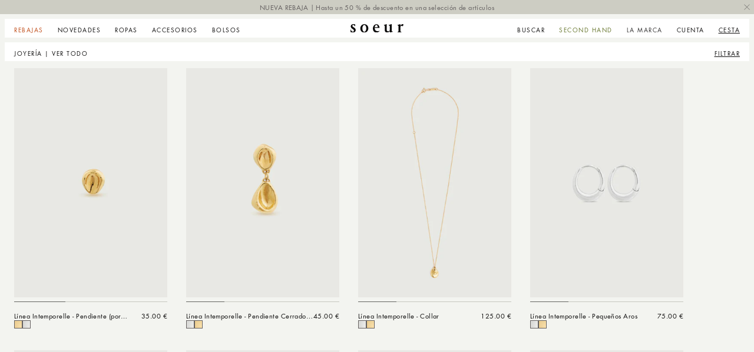

--- FILE ---
content_type: text/css
request_url: https://www.soeur.fr/cdn/shop/t/71/assets/quick-add.css?v=115934473133063445841752758363
body_size: 726
content:
.quick-add-modal{box-sizing:border-box;opacity:0;position:fixed;visibility:hidden;z-index:-1;margin:0 auto;top:0;left:0;width:100%;background:rgba(var(--color-foreground),.2);height:100%}.card__inner .quick-add{position:absolute;right:12px;bottom:12px;z-index:2}.quick-add-modal .elx_product_gallery>li:not(:first-child),.quick-add-modal .shopify-app-block,.quick-add-modal just-pay-button,.quick-add-modal .sizing_btn{display:none!important}.quick-add-modal .desktop_price{display:block}.quick-add-modal .mobile_price{display:none}.quick-add-modal .elx_product_gallery.layout_1 li,.quick-add-modal .elx_product_gallery.layout_2 li,.quick-add-modal .elx_product_gallery.layout_3 li,.quick-add-modal .elx_product_gallery.layout_4 li,.quick-add-modal .elx_product_gallery.layout_5 li{width:14rem!important;max-width:14rem!important}.quick-add-modal .elx_product_gallery{justify-content:flex-end}.quick-add-modal .swiper{padding-bottom:0!important}.quick-add-modal .buttons_block{margin-bottom:0!important}.quick-add-modal variant-radios{margin-top:auto;margin-bottom:1.6rem}.quick-add-modal .product__media-wrapper:after{display:none}.quick-add-modal .product__inventory{margin:1rem 0 -1rem!important}.quick-add-modal .product-form__buttons>*{width:auto!important}.quick-add-modal .product__title{margin-bottom:8px}.quick-add-modal .product__title a.product__title{margin-bottom:0}.quick-add-modal .product__title h2.h1{font-size:1.1rem;line-height:15.95px;letter-spacing:.44px;text-transform:capitalize}.quick-add-modal[open]{opacity:1;visibility:visible;z-index:101}.quick-add-modal .product-form__input input[type=radio]+label{margin-right:1rem}.quick-add-modal .scroll-trigger.scroll-trigger{animation:none;opacity:1}.quick-add-modal__content{--modal-height-offset: 3.2rem;position:absolute;top:0;left:50%;transform:translate(-50%);margin:var(--modal-height-offset) auto 0;width:100%;background-color:#fff;overflow:hidden;max-width:58rem}@media screen and (min-width: 750px){.quick-add-modal__content{--modal-height-offset: 10rem;margin-top:var(--modal-height-offset);width:80%;max-height:calc(100% - var(--modal-height-offset) * 2);overflow-y:auto}quick-add-modal .quick-add-modal__toggle{top:0;right:0}}@media screen and (min-width: 990px){.quick-add-modal__content{max-width:58rem}}.quick-add-modal__content img{max-width:100%}.quick-add-modal__content-info{padding-right:4.4rem;display:flex;overflow-y:auto;padding:12.8rem 1.6rem;height:100%;background-color:#fff!important}.quick-add-modal__content-info>*{height:auto;margin:0 auto;max-width:100%;width:100%}@media screen and (max-width: 749px){quick-add-modal .slider .product__media-item.grid__item{margin-left:1.5rem;margin-right:1.5rem}.quick-add-modal__content{bottom:0;top:unset}.quick-add-modal__content-info>*{max-height:100%}quick-add-modal .product--mobile-columns .product__media-item{width:calc(100% - 3rem - var(--grid-mobile-horizontal-spacing))}.quick-add-modal .product__info-container .fixed{position:relative;background-color:transparent;border-top:none;padding:0}.quick-add-modal .product__info-container .fixed .product__title{width:auto;flex-grow:0}.quick-add-modal .product__info-container .fixed .price{text-align:start}.quick-add-modal .product-form__input .product_options{margin-bottom:0}.quick-add-modal .elx_product_gallery{justify-content:flex-start}.quick-add-modal__content-info{padding:1.6rem 8px 6.4rem}.quick-add-modal .elx_product_gallery.layout_1 li,.quick-add-modal .elx_product_gallery.layout_2 li,.quick-add-modal .elx_product_gallery.layout_3 li,.quick-add-modal .elx_product_gallery.layout_4 li,.quick-add-modal .elx_product_gallery.layout_5 li{width:11rem!important;max-width:11rem!important}.quick-add-modal .grid--1-col .grid__item{width:calc(25% - var(--grid-mobile-horizontal-spacing) * 3 / 4)}.quick-add-modal .product__media-wrapper{width:auto!important;flex-grow:0}.quick-add-modal .product__info-wrapper{margin-top:0}.quick-add-modal .product-form__input input[type=radio]+label{margin-right:1.6rem}.quick-add-modal .product.grid{gap:1.2rem}}.quick-add-modal__toggle{background-color:transparent;color:rgba(var(--color-foreground));display:flex;align-items:center;justify-content:center;cursor:pointer;padding:0;z-index:5;width:5rem;height:4.9rem;position:fixed;top:0;right:0;border:none}.quick-add-modal__toggle .icon{margin:0;width:1rem;height:1rem}quick-add-modal .product:not(.featured-product) .product__view-details{display:block}quick-add-modal .quick-add-hidden,quick-add-modal .product__modal-opener:not(.product__modal-opener--image),quick-add-modal .product__media-item:not(:first-child){display:none!important}quick-add-modal .slider.slider--mobile{overflow:visible}quick-add-modal .product__column-sticky .product__media-list{margin-bottom:0}quick-add-modal .product__media-list .deferred-media{display:block;width:100%}quick-add-modal .product__column-sticky{top:0;position:relative}quick-add-modal .product__info-container,quick-add-modal .product__info-container .fixed{height:100%}quick-add-modal .product__info-container .fixed{flex-direction:column}quick-add-modal .price{text-align:start}@media screen and (min-width: 750px){quick-add-modal .product:not(.product--no-media) .product__media-wrapper{max-width:50%;width:calc(50% - var(--grid-desktop-horizontal-spacing) / 2)}quick-add-modal .product:not(.product--no-media) .product__info-wrapper{padding-left:1.6rem;max-width:50%;width:calc(50% - var(--grid-desktop-horizontal-spacing) / 2)}quick-add-modal .product--columns .product__media-item:not(.product__media-item--single):not(:only-child){max-width:100%;width:100%}quick-add-modal .thumbnail-slider .thumbnail-list.slider--tablet-up{display:none}}quick-add-modal .page-width{padding:0}quick-add-modal .product__title>h1{display:none}quick-add-modal .product__title>a{display:block;text-decoration:none}quick-add-modal .product__title>a:hover{color:rgb(var(--color-foreground))}quick-add-modal .product-form__buttons{max-width:initial}.quick-add__submit{padding:0;box-sizing:border-box;background:transparent;border:none;cursor:pointer}.quick-add__submit .icon-plus{width:2.4rem;height:2.4rem}.quick-add__submit .icon-plus path,.quick-add__submit .loading__spinner .path{stroke:#fff}.quick-add__submit .loading__spinner .path{opacity:0}quick-add-modal .product-media-container.constrain-height{--viewport-offset: calc((var(--modal-height-offset) + var(--modal-padding) + var(--popup-border-width)) * 2)}@media screen and (min-width: 750px){quick-add-modal .product-media-container.constrain-height{--constrained-min-height: 400px}}
/*# sourceMappingURL=/cdn/shop/t/71/assets/quick-add.css.map?v=115934473133063445841752758363 */


--- FILE ---
content_type: text/css
request_url: https://www.soeur.fr/cdn/shop/t/71/assets/component-facets.css?v=126749877603758735281767797834
body_size: 3059
content:
#product-grid{margin-top:0}.facets-wrapper{margin-bottom:6px;position:relative}.overflow-hidden.overflow-hidden-modal-opened .facets-wrapper{z-index:1!important}.facets-wrapper h1,.facets-wrapper p.h1{position:absolute;top:0;left:2.4rem;font-size:1rem;line-height:1.4rem;letter-spacing:1.5px;text-transform:uppercase;margin:0}.facets-container{display:flex;justify-content:flex-end}.active-facets-mobile{margin-bottom:.5rem}.mobile-facets__list{overflow-y:auto}@media screen and (max-width: 989px){.facets-wrapper{display:flex;flex-direction:row-reverse;justify-content:space-between;align-items:center;margin-bottom:8px;padding:0 2rem}.facets-wrapper h1,.facets-wrapper p.h1{position:static;font-size:1rem;line-height:1.2rem;letter-spacing:1.5px}.mobile-facets__list{column-count:2}}@media screen and (min-width: 750px){.facets-container>*+*{margin-top:0}}@media screen and (max-width: 989px){.facets-container{grid-template-columns:auto minmax(0,max-content);column-gap:2rem}}.facet-filters{align-items:flex-start;display:flex;grid-column:2;grid-row:1;padding-left:2.5rem}@media screen and (min-width: 990px){.facet-filters{padding-left:3rem}}.facet-filters__label{display:block;color:rgba(var(--color-foreground),.85);font-size:1.4rem;margin:0 2rem 0 0}.facet-filters__summary{display:flex;align-items:center;justify-content:space-between;font-size:1.4rem;cursor:pointer;height:4.5rem;padding:0 1.5rem;min-width:25rem;margin-top:2.4rem;border:.1rem solid rgba(var(--color-foreground),.55)}.facet-filters__summary:after{position:static}.facet-filters__field{align-items:center;display:flex;flex-grow:1;justify-content:flex-end}.facet-filters__field .select{width:auto}.facet-filters__field .select:after,.facet-filters__field .select:before,.mobile-facets__sort .select:after,.mobile-facets__sort .select:before{content:none}.facet-filters__field .select__select,.mobile-facets__sort .sort_by_inputs{border-radius:0;min-width:auto;min-height:auto;transition:none}.facet-filters button{margin-left:2.5rem}.facet-filters__sort{background-color:transparent;border:0;border-radius:0;height:auto;padding:0 12px 1px 0;margin:0 0 0 12px;text-transform:uppercase;font-size:1rem;line-height:1.4rem;letter-spacing:1.5px;border-bottom:1px solid rgba(var(--color-foreground))}.facet-filters__sort option{font-size:1rem;line-height:1.4rem;letter-spacing:1.5px}.facet-filters__sort+.icon-caret{right:0;top:calc(50% - 6px)}@media screen and (max-width: 989px){.facet-filters__sort,.facet-filters__sort+.icon-caret{display:none}}@media screen and (forced-colors: active){.facet-filters__sort{border:none}}.facet-filters__sort,.facet-filters__sort:hover{box-shadow:none;filter:none;transition:none}.mobile-facets__sort .select__select:focus-visible{outline:.2rem solid rgba(var(--color-foreground),.5);outline-offset:.3rem;box-shadow:0 0 0 .3rem rgb(var(--color-background)),0 0 .5rem .4rem rgba(var(--color-foreground),.3)}.mobile-facets__sort .select__select.focused,.no-js .mobile-facets__sort .select__select:focus{outline:.2rem solid rgba(var(--color-foreground),.5);outline-offset:.3rem;box-shadow:0 0 0 .3rem rgb(var(--color-background)),0 0 .5rem .4rem rgba(var(--color-foreground),.3)}.no-js .facet-filters__sort:focus:not(:focus-visible),.no-js .mobile-facets__sort .select__select:focus:not(:focus-visible){outline:0;box-shadow:none}.facets{display:block;grid-column-start:span 2}.facets__form{display:grid;gap:0 3.5rem;grid-template-columns:1fr max-content max-content;margin-bottom:0}.facets__wrapper{align-items:center;align-self:flex-start;grid-column:1;grid-row:1;display:flex;flex-wrap:wrap}.facets__heading{display:block;color:rgba(var(--color-foreground),.85);font-size:1.4rem;margin:-1.5rem 2rem 0 0}.facets__reset{margin-left:auto}.facets__disclosure{margin-right:3.5rem}.facets__summary{color:rgba(var(--color-foreground),.75);font-size:1.4rem;padding:0 1.75rem 0 0;margin-bottom:1.5rem}.facets__disclosure fieldset{padding:0;margin:0;border:0}.facets__disclosure[open] .facets__summary,.facets__summary:hover{color:rgb(var(--color-foreground))}.facets__disclosure[open] .facets__display{animation:animateMenuOpen var(--duration-default) ease}.facets__summary span{transition:text-decoration var(--duration-short) ease}.facets__summary:hover .facets__summary-label{text-decoration:underline;text-underline-offset:.3rem}.facets__and-helptext{color:rgba(var(--color-foreground),.5);font-size:calc(var(--font-heading-scale) * 1.2rem);line-height:calc(var(--font-heading-scale) * 1.2rem)}@media only screen and (min-width: 750px){.facets__and-helptext{font-size:calc(var(--font-heading-scale) * 1.3rem);line-height:calc(var(--font-heading-scale) * 1.3rem)}}.facets__disclosure .facets__and-helptext{display:none}.facets__disclosure[open] .facets__and-helptext{display:block}.disclosure-has-popup[open]>.facets__summary:before{z-index:2}.facets__summary>span{line-height:calc(1 + .3 / var(--font-body-scale))}.facets__summary .icon-caret{right:0}.facets__display{border-width:var(--popup-border-width);border-style:solid;border-color:rgba(var(--color-foreground),var(--popup-border-opacity));border-radius:var(--popup-corner-radius);box-shadow:var(--popup-shadow-horizontal-offset) var(--popup-shadow-vertical-offset) var(--popup-shadow-blur-radius) rgba(var(--color-shadow),var(--popup-shadow-opacity));background-color:rgb(var(--color-background));position:absolute;top:calc(100% + .5rem);left:-1.2rem;width:35rem;max-height:55rem;overflow-y:auto}.facets__header{border-bottom:1px solid rgba(var(--color-foreground),.2);padding:1.5rem 2rem;display:flex;justify-content:space-between;font-size:1.4rem;position:sticky;top:0;background-color:rgb(var(--color-background));z-index:1}.facets__header facet-remove{align-self:center}.facets__list{padding:.5rem 2rem}.facets-layout-grid{display:grid;grid-template-columns:repeat(3,1fr);text-align:center;padding:2rem 2.4rem;gap:3rem 1rem}.facets__item{display:flex;align-items:center}.facets-layout-list .facets__label:hover .facet-checkbox__text,.facets-layout-list input:focus~.facet-checkbox__text{text-decoration:underline}.facet-checkbox__text{line-height:20.33px;max-height:20.33px}.facets-layout-grid>*{align-items:flex-start}.facets-layout-grid .visual-display-parent{display:flex;flex-direction:column;gap:.8rem;padding:0;height:100%;font-size:1.3rem}.facets__item label,.facets__item input[type=checkbox]{cursor:pointer}.facet-checkbox{padding:1rem 2rem 1rem 0;flex-grow:1;position:relative;font-size:1.4rem;display:flex;word-break:break-word}:is(.facets__label:hover,.facets__label.active,.facets__label:has(:focus-visible)){color:rgba(var(--color-foreground),1);text-decoration:underline;text-underline-offset:4px}@supports not selector(:has(a,b)){.facets__label:focus-within{color:rgba(var(--color-foreground),1)}}.facet-checkbox input[type=checkbox]{position:absolute;opacity:1;width:1.6rem;height:1.6rem;top:.7rem;left:-.4rem;z-index:-1;appearance:none;-webkit-appearance:none}.facets-layout-grid input[type=checkbox]{position:absolute;top:0;left:0;right:0;bottom:0;width:100%;height:100%;opacity:0}.facets__visual-display-wrapper{display:flex;justify-content:center;flex-shrink:0}.no-js .facet-checkbox input[type=checkbox]{z-index:0}.facet-checkbox>svg{background-color:rgb(var(--color-background));margin-right:1.2rem;flex-shrink:0}.facet-checkbox .icon-checkmark{visibility:hidden;position:absolute;left:.3rem;z-index:5;top:1.4rem}.facet-checkbox>input[type=checkbox]:checked~.icon-checkmark{visibility:visible}@media screen and (forced-colors: active){.facet-checkbox>svg{background-color:inherit;border:.1rem solid rgb(var(--color-background))}.facet-checkbox>input[type=checkbox]:checked~.icon-checkmark{border:none}}.facet-checkbox--disabled,.mobile-facets__label--disabled{opacity:.4;pointer-events:none}.facets__price{display:flex;padding:2rem}.facets__price .field+.field-currency{margin-left:2rem}.facets__price .field{align-items:center}.facets__price .field-currency{align-self:center;margin-right:.6rem}.facets__price .field__label{left:1.5rem}button.facets__button{min-height:0;margin:0 0 0 .5rem;box-shadow:none;padding-top:1.4rem;padding-bottom:1.4rem}.facets__button-no-js{transform:translateY(-.6rem)}.active-facets{display:none;flex-wrap:wrap;width:100%;grid-column:1 / -1;grid-row:2;margin-top:-.5rem}.active-facets-mobile{display:flex;gap:1.2rem;background-color:#fff;padding:0 0 1.2rem;margin:0!important}.active-facets__button{display:block;margin-right:0;margin-top:0;margin-bottom:0;padding:0;text-decoration:none}span.active-facets__button-inner{color:rgb(var(--color-foreground));box-shadow:none!important;border-radius:0;font-size:1rem;min-height:0;min-width:0;padding:0;display:flex;align-items:stretch;border:0}span.active-facets__button-inner:before,span.active-facets__button-inner:after{display:none}.active-facets__button-wrapper{align-items:center;display:flex;justify-content:center;padding-top:1.5rem}.active-facets__button-wrapper *{font-size:1rem}@media screen and (min-width: 990px){.active-facets__button{margin-right:1.5rem}.active-facets__button-wrapper *,span.active-facets__button-inner{font-size:1rem}}@media screen and (max-width: 989px){.active-facets{margin:0 -1.2rem -1.2rem}span.active-facets__button-inner{padding-bottom:0;padding-top:0}.active-facets__button-wrapper{padding-top:0;margin-left:1.2rem}}.active-facets__button:hover .active-facets__button-inner{box-shadow:0 0 0 .2rem rgb(var(--color-foreground))}.active-facets__button--light .active-facets__button-inner{box-shadow:0 0 0 .1rem rgba(var(--color-foreground),.2)}.active-facets__button--light:hover .active-facets__button-inner{box-shadow:0 0 0 .2rem rgba(var(--color-foreground),.4)}a.active-facets__button:focus-visible{outline:none;box-shadow:none}@media (forced-colors: active){a.active-facets__button:focus-visible{outline:transparent solid 1px}}a.active-facets__button.focused,.no-js a.active-facets__button:focus{outline:none;box-shadow:none}a.active-facets__button:focus-visible .active-facets__button-inner{box-shadow:0 0 0 .1rem rgba(var(--color-foreground),.2),0 0 0 .2rem rgb(var(--color-background)),0 0 0 .4rem rgb(var(--color-foreground));outline:none}a.active-facets__button.focused .active-facets__button-inner,.no-js a.active-facets__button:focus .active-facets__button-inner{box-shadow:0 0 0 .1rem rgba(var(--color-foreground),.2),0 0 0 .2rem rgb(var(--color-background)),0 0 0 .4rem rgb(var(--color-foreground));outline:none}.active-facets__button svg{align-self:baseline;flex-shrink:0;margin-left:.6rem;pointer-events:none;width:1.2rem}@media all and (min-width: 990px){.active-facets__button svg{margin-right:-.4rem;margin-top:.1rem;width:1.4rem}}.active-facets facet-remove:only-child{display:none}.active-facets__button.disabled,.mobile-facets__clear.disabled{pointer-events:none}.mobile-facets__clear-wrapper{align-items:center;display:flex;justify-content:center}.mobile-facets{position:fixed;top:0;left:0;right:0;bottom:0;z-index:100;background-color:rgba(var(--color-foreground),.5);pointer-events:none}.mobile-facets__inner .icon-close{position:absolute;top:8px;right:8px;width:1rem;height:1rem;cursor:pointer;fill:#000;z-index:2}.mobile-facets__disclosure{display:flex;transition:.15s}.mobile-facets__wrapper{margin-left:0;display:flex;justify-content:flex-end}.mobile-facets__wrapper .select{width:auto}.mobile-facets__wrapper .disclosure-has-popup[open]>summary:before{height:100vh;z-index:3}.mobile-facets__inner{background-color:#fff;width:calc(100% - 5rem);margin-left:auto;height:100%;min-height:55rem;max-height:90vh;overflow-y:auto;pointer-events:all;transition:transform var(--duration-default) ease;max-width:37.5rem;display:flex;flex-direction:column;border-color:rgba(var(--color-foreground),var(--drawer-border-opacity));border-style:solid;border-width:0 0 0 var(--drawer-border-width);filter:drop-shadow(var(--drawer-shadow-horizontal-offset) var(--drawer-shadow-vertical-offset) var(--drawer-shadow-blur-radius) rgba(var(--color-shadow),var(--drawer-shadow-opacity)))}@media all and (max-width: 989px){.mobile-facets__inner .icon-close{display:none}.mobile-facets__inner{max-height:100vh;background-color:#f3f4f0}.mobile-facets__clear-wrapper{margin-top:1.2rem;order:1}.mobile-facets__inner{width:100%;max-width:100%}}.menu-opening .mobile-facets__inner{transform:translate(0)}.js .disclosure-has-popup:not(.menu-opening) .mobile-facets__inner{transform:translate(105vw)}.mobile-facets__header{border-bottom:1px solid var(--grey-300);padding:1.9rem 1.6rem 1.3rem;text-align:center;display:flex;position:sticky;top:0;z-index:2}.mobile-facets__header-inner{flex-grow:1;position:relative}.mobile-facets__info{padding:0 2.6rem}.mobile-facets__heading{font-size:1rem;line-height:1.2rem;letter-spacing:1.5px;text-transform:uppercase;margin:0}.mobile-facets__open-wrapper{display:inline-block}.mobile-facets__open{text-align:left;width:100%;padding-top:0;padding-bottom:2px;display:flex;align-items:center}.mobile-facets__open:hover{color:rgb(var(--color-link))}.mobile-facets__open:hover line,.mobile-facets__open:hover circle{stroke:rgb(var(--color-link))}.mobile-facets__open-label{transition:text-decoration var(--duration-short) ease;font-size:1rem;line-height:1.4rem;letter-spacing:1.5px;text-transform:uppercase;text-decoration:underline;text-underline-offset:6px;margin-left:0}.mobile-facets__open>*+*{margin-left:1rem}.mobile-facets__open svg{width:2rem}.mobile-facets__open line,.mobile-facets__open circle{stroke:rgba(var(--color-link),var(--alpha-link))}.mobile-facets__close{display:none;align-items:center;justify-content:center;position:fixed;top:0;right:0;width:4.5rem;height:4.5rem;z-index:101;opacity:0;transition:opacity var(--duration-short) ease}.mobile-facets__close svg{width:1rem;height:1rem}.menu-opening .mobile-facets__close{display:flex;opacity:1}.menu-opening .mobile-facets__close svg{margin:0}.mobile-facets__close-button{align-items:center;background-color:transparent;font-size:1.4rem;font:inherit;letter-spacing:inherit;margin-top:1.5rem;padding:1.2rem 2.6rem;text-decoration:none;display:grid;grid-template-columns:min-content 1fr;text-align:start}.mobile-facets__close-button>.facets__and-helptext{grid-column-start:2}.no-js .mobile-facets__close-button{display:none}.mobile-facets__close-button .icon-arrow{transform:rotate(180deg);margin-right:1rem}.mobile-facets__main{padding:0;position:relative;z-index:1;flex-grow:1;display:flex;flex-direction:column;overflow-y:auto;min-height:55rem}.mobile-facets__details .icon-caret{width:1rem;height:1rem}.no-js .mobile-facets__details{border-bottom:1px solid var(--grey-300)}.mobile-facets__details.hide_facets{display:none}.mobile-facets__highlight{position:absolute;top:0;left:0;right:0;bottom:0;display:block;opacity:0;visibility:hidden}.mobile-facets__checkbox:checked+.mobile-facets__highlight{opacity:1;visibility:visible}.mobile-facets__summary svg{margin-left:auto}.js .mobile-facets__submenu{width:100%;z-index:3;visibility:visible;display:none;flex-direction:column;padding:8px 1.6rem}.js details[open]>.mobile-facets__submenu{transition:transform .4s cubic-bezier(.29,.63,.44,1),visibility .4s cubic-bezier(.29,.63,.44,1)}.js details[open].menu-opening>.mobile-facets__submenu{transform:translate(0);visibility:visible}.js .menu-drawer__submenu .mobile-facets__submenu{overflow-y:auto}.js .mobile-facets .submenu-open{visibility:hidden}.mobile-facets__item{position:relative}input.mobile-facets__checkbox{border:0;position:absolute;width:0;height:0;left:0;top:0;z-index:0;appearance:none;-webkit-appearance:none}.mobile-facets__label{padding:0 0 1.6rem;width:100%;transition:background-color .2s ease;word-break:break-word;display:flex;align-items:center}.mobile-facets__label>svg{background-color:rgb(var(--color-background));position:relative;z-index:2;margin-right:1.2rem;flex-shrink:0}.mobile-facets__label .icon-checkmark{position:absolute;top:1.9rem;left:2.8rem;visibility:hidden}.mobile-facets__label>input[type=checkbox]:checked~.icon-checkmark{visibility:visible}.mobile-facets__arrow,.mobile-facets__summary .icon-caret{margin-left:auto;display:block}.mobile-facets__footer{border-top:.1rem solid rgba(var(--color-foreground),.08);padding:2rem;bottom:0;position:sticky;display:flex;z-index:2;margin-top:auto;background-color:transparent}.mobile-facets__footer>*+*{margin-left:1rem}.mobile-facets__footer>*{width:50%}.mobile-facets__footer noscript .button{width:100%}.mobile-facets__sort>label{flex-shrink:0;pointer-events:none!important;padding:0 0 2.4rem;font-size:1.1rem;line-height:1.6rem;letter-spacing:.44px;display:inline-block}.mobile-facets__sort .sort_by_inputs label{position:relative;text-transform:uppercase;font-size:1rem;line-height:1.2rem;letter-spacing:1.5px;margin-bottom:1.2rem}.mobile-facets__sort .sortby_input{position:absolute;top:0;right:0;bottom:0;left:0;margin:0;padding:0;width:0;height:0}.mobile-facets__sort .select{width:auto}.no-js .mobile-facets__sort .select{position:relative;right:-1rem}.mobile-facets__sort .select .icon-caret{right:0}.mobile-facets__sort .sort_by_inputs label{display:block}.mobile-facets__sort .sort_by_inputs label:hover,.mobile-facets__sort .sort_by_inputs label.active,.mobile-facets__sort .sort_by_inputs label:has(:focus-visible){color:rgba(var(--color-foreground),1);text-decoration:underline;text-underline-offset:4px}.mobile-facets__sort .sort_by_inputs{background-color:transparent;border-radius:0;box-shadow:none;filter:none;padding:0;margin:0;border:none}#ProductCountDesktop.loading,#ProductCount.loading{visibility:hidden}@media screen and (max-width: 989px){.mobile-facets__footer>*+*{margin-left:0}.mobile-facets__footer{border-top:.1rem solid var(--grey-300);padding:2.4rem 1.6rem;flex-direction:column;background-color:#fff}.mobile-facets__footer>*{width:100%}.mobile-facets__sort .sort_by_inputs{padding:8px 1.6rem 2.4rem}.mobile-facets__sort{display:none}.mobile-facets__summary{padding:2.7rem 1.6rem 2.1rem;text-transform:lowercase}.mobile-facets__summary>div{display:flex;align-items:center}.mobile-facets__details{border-bottom:1px solid var(--grey-300)}.mobile-facets__details.first_tab{order:-1}}@media screen and (min-width: 750px){.facets-container-drawer{display:flex;flex-flow:row wrap;align-items:center;column-gap:0}.facets-container-drawer .mobile-facets__wrapper{flex-grow:1}.facets-container-drawer .facets-pill{width:100%}.facets-container-drawer .facets__form{display:block}}.mobile-facets__clear{font-size:1rem;line-height:1.4rem;letter-spacing:1.5px;text-transform:uppercase;text-decoration:underline;text-underline-offset:6px}.facets__label.mobile-facets__label .color_bullet{display:inline-block!important;width:1.4rem;height:1.4rem;border:1px solid var(--grey-300);margin-right:1.2rem}@media only screen and (min-width: 990px){.mobile-facets__disclosure.disclosure-has-popup.menu-opening,.disclosure-has-popup{position:static}.js .mobile-facets .submenu-open{visibility:visible}.menu-opening .mobile-facets__close{opacity:0}.mobile-facets__wrapper{position:relative}menu-drawer details facet-filters-form{top:-2px;left:-16px;right:-16px;width:calc(100% + 32px);position:absolute;bottom:2.4rem;z-index:100;background-color:#fff}.mobile-facets{position:static;pointer-events:none}.mobile-facets__header{border-bottom:none;padding:0}.mobile-facets__inner{background-color:rgb(var(--color-background));width:100%;margin-left:auto;height:100%;min-height:55rem;overflow-y:auto;pointer-events:all;transition:transform var(--duration-default) ease;max-width:100%;display:flex;flex-direction:column;border:none;filter:none}.mobile-facets__main{padding:8px 1.6rem;position:relative;flex-direction:row;flex-wrap:wrap;justify-content:space-between;overflow-y:auto;background-color:#fff}.js .mobile-facets__submenu{padding:0;position:static;top:0;width:100%;bottom:0;left:0;z-index:3;transform:translate(0);visibility:visible;display:flex;flex-direction:column}.mobile-facets__details.menu-opening .mobile-facets__summary{pointer-events:none!important;padding:0 0 2.4rem;font-size:1.1rem;line-height:1.6rem;letter-spacing:.44px;text-transform:lowercase}.mobile-facets__label{padding:4px 0}.mobile-facets__list{overflow-y:initial;background-color:#fff}.mobile-facets__list.col-2{column-count:2;column-gap:4.8rem;column-fill:balance;column-width:14rem}.mobile-facets__item.list-menu__item{cursor:pointer}.mobile-facets__details.menu-opening .mobile-facets__arrow{display:none}.js .disclosure-has-popup:not(.menu-opening) .mobile-facets__inner{transform:translate(0)}.mobile-facets__footer{width:100%;background-color:transparent;padding-top:2.4rem;border:none;bottom:0;gap:2.4rem;z-index:2;margin-top:auto;justify-content:flex-end;align-items:center}.mobile-facets__footer>*{width:auto}.mobile-facets__footer>button{min-width:19.2rem}}
/*# sourceMappingURL=/cdn/shop/t/71/assets/component-facets.css.map?v=126749877603758735281767797834 */


--- FILE ---
content_type: text/css
request_url: https://www.soeur.fr/cdn/shop/t/71/assets/component-predictive-search.css?v=17055060606575132161721140820
body_size: 128
content:
.predictive-search{display:none;background-color:rgb(var(--color-background));z-index:3}#predictive-search-results-products-list{margin-top:8px}#predictive-search-results{height:100%;display:flex;flex-direction:column}.predictive-search__search-for-button{display:flex!important;justify-content:center;padding:10rem 1.6rem;flex-grow:1}.predictive-search--search-template{z-index:2}.predictive-search__results-groups-wrapper{padding-bottom:1rem}@media screen and (max-width: 749px){#predictive-search-results-products-list{margin-top:0}.predictive-search--header{right:0;left:0;padding-top:53px}.predictive-search__results-groups-wrapper{flex-direction:column}.predictive-search__results-groups-wrapper:not(.predictive-search__results-groups-wrapper--no-suggestions){gap:2rem}}@media screen and (min-width: 750px){.predictive-search__search-for-button{padding:5% 1.6rem}.predictive-search{border-top:none;width:100%;height:88dvh}}predictive-search[open] .predictive-search,predictive-search[loading] .predictive-search{display:block}.predictive-search__result-group{display:flex;flex-direction:column;flex:1 1 auto;gap:2rem;padding:0 1.6rem 1.6rem!important}.predictive-search__result-group:first-child .predictive-search__pages-wrapper{display:none}@media screen and (min-width: 750px){predictive-search[open] .predictive-search,predictive-search[loading] .predictive-search{padding-bottom:0}.predictive-search__results-groups-wrapper--no-products .predictive-search__result-group:nth-child(2),.predictive-search__result-group:last-child .predictive-search__pages-wrapper{display:none}.predictive-search__result-group:first-child .predictive-search__pages-wrapper{display:initial}.predictive-search__result-group:first-child{flex:0 0 26.4rem}.predictive-search__results-groups-wrapper--no-products .predictive-search__result-group:first-child,.predictive-search__result-group:only-child{flex-grow:1}}.predictive-search__heading{border-bottom:.1rem solid rgba(var(--color-foreground),.08);margin:0 2rem;padding:1.5rem 0 .75rem;color:rgba(var(--color-foreground),.7)}predictive-search .spinner{width:1.5rem;height:1.5rem;line-height:0}predictive-search:not([loading]) .predictive-search__loading-state,predictive-search:not([loading]) .predictive-search-status__loading{display:none}predictive-search[loading] .predictive-search__loading-state{display:flex;justify-content:center;padding:1rem}predictive-search[loading] .predictive-search__search-for-button{display:none}predictive-search[loading] .predictive-search__results-groups-wrapper~.predictive-search__loading-state{display:none}predictive-search[loading] .predictive-search__results-groups-wrapper~.predictive-search__search-for-button{display:initial}.predictive-search__list-item[aria-selected=true]>*,.predictive-search__list-item:hover>*,.predictive-search__item[aria-selected=true],.predictive-search__item:hover{color:rgb(var(--color-foreground));background-color:rgba(var(--color-foreground),.04)}.predictive-search__list-item[aria-selected=true] .predictive-search__item-heading,.predictive-search__list-item:hover .predictive-search__item-heading{text-decoration:underline;text-underline-offset:.3rem}.predictive-search__item{display:flex;padding:1rem 2rem;text-align:center;text-decoration:none;width:100%;min-width:18rem;margin:auto!important}.predictive-search__item--link-with-thumbnail{display:grid;grid-template-columns:5rem 1fr;grid-column-gap:2rem;grid-template-areas:"product-image product-content"}.predictive-search__item-content{grid-area:product-content;display:flex;flex-direction:column}.predictive-search__item-content--centered{justify-content:center}.predictive-search__item-vendor{font-size:.9rem}.predictive-search__item-heading{margin:0}.predictive-search__item-query-result *:not(mark){font-weight:bolder}.predictive-search__item-query-result mark{color:rgba(var(--color-foreground),.75)}.predictive-search__item-query-result mark{background-color:transparent}.predictive-search__item .price{color:rgba(var(--color-foreground),.7);font-size:1.2rem}.predictive-search__item-vendor+.predictive-search__item-heading{margin-top:.5rem}.predictive-search__item--term{display:block;width:auto;margin:0 auto}.predictive-search__item--term span{text-transform:initial!important}.predictive-search__item--term:hover{background:transparent}@media screen and (min-width: 750px){.predictive-search__item--term{padding-top:1.6rem;padding-bottom:1.2rem}}.predictive-search__item--term .icon-arrow{width:calc(var(--font-heading-scale) * 1.4rem);height:calc(var(--font-heading-scale) * 1.4rem);flex-shrink:0;margin-left:calc(var(--font-heading-scale) * 2rem);color:rgb(var(--color-link))}.predictive-search__image{grid-area:product-image;object-fit:contain;font-family:"object-fit: contain"}
/*# sourceMappingURL=/cdn/shop/t/71/assets/component-predictive-search.css.map?v=17055060606575132161721140820 */


--- FILE ---
content_type: text/css
request_url: https://www.soeur.fr/cdn/shop/t/71/assets/component-search.css?v=80891831434940801011721140822
body_size: -264
content:
.search__input.field__input{text-transform:uppercase;padding-right:9.8rem;color:rgba(var(--color-foreground));font-size:1rem;line-height:1.2rem;letter-spacing:1.5px}.search__input.field__input::placeholder{padding-right:9.8rem;text-transform:uppercase;opacity:1;font-size:1rem;line-height:1.2rem}.search__input.field__label{display:none}.search__button{right:var(--inputs-border-width);top:var(--inputs-border-width)}.reset__button{right:calc(var(--inputs-border-width) + 4.4rem);top:var(--inputs-border-width);display:none}.search__button:focus-visible,.reset__button:focus-visible{background-color:rgb(var(--color-background));z-index:4}.search__button:focus,.reset__button:focus{background-color:rgb(var(--color-background));z-index:4}.search__button:not(:focus-visible):not(.focused),.reset__button:not(:focus-visible):not(.focused){box-shadow:inherit;background-color:inherit}.search__button:hover .icon,.reset__button:hover .icon{transform:scale(1.07)}.search__button .icon{height:1.8rem;width:1.8rem}.reset__button .icon.icon-close{height:1.8rem;width:1.8rem;stroke-width:.1rem}input::-webkit-search-decoration{-webkit-appearance:none}.template-search__results{position:relative}@media screen and (max-width: 749px){.search__input.field__input{font-size:16px;text-transform:initial}}
/*# sourceMappingURL=/cdn/shop/t/71/assets/component-search.css.map?v=80891831434940801011721140822 */


--- FILE ---
content_type: text/css
request_url: https://www.soeur.fr/cdn/shop/t/71/assets/component-cart-items.css?v=33303835624878685971711551239
body_size: 374
content:
cart-items,#main-cart-footer{max-width:120rem;width:100%;margin:0 auto}cart-items .title-wrapper-with-link{margin-top:0;text-align:center;display:block;position:relative}cart-items .title-wrapper-with-link .btn_link{position:absolute;top:0;left:0}.cart-items td,.cart-items th{padding:0;border:none}.cart-items th{text-align:left;padding-bottom:2.4rem;font-weight:400}.cart-item__quantity-wrapper{display:flex;flex-direction:column;align-items:center}.cart-item__totals{position:relative}.cart-items *.right{text-align:right}.cart-item__image-container{display:inline-flex;align-items:flex-start}.cart-item__image-container:after{content:none}.cart-item__image{height:auto;max-width:calc(10rem / var(--font-body-scale))}@media screen and (min-width: 490px){.cart-item__image{max-width:100%}}.cart-item__details{font-size:1.1rem;line-height:1.6rem;letter-spacing:.44px}.cart-item__details .price{text-align:start}.cart-item__details>*{margin:0;max-width:30rem}.cart-item__media{position:relative}.cart-item__link{display:block;bottom:0;left:0;position:absolute;right:0;top:0;width:100%;height:100%}.cart-item__name{text-decoration:none;display:block}.cart-item__name:hover{text-decoration:underline;text-underline-offset:.3rem}.cart-item__price-wrapper>*{display:block;margin:0;padding:0}.cart-item__price-wrapper>span{display:inline-block}.cart-item__price-wrapper .off_percentage_product{margin-left:4px}.cart-item__discounted-prices{display:flex;gap:4px;justify-content:flex-end}.cart-item__discounted-prices dd{margin:0}.cart-item__old-price{opacity:.7}.cart-item__final-price{font-weight:400}.cart-item cart-remove-button{display:flex;margin-left:1rem}@media screen and (min-width: 750px) and (max-width: 989px){.cart-item cart-remove-button{width:4.5rem;height:4.5rem}}cart-remove-button .button{min-width:calc(4.5rem / var(--font-body-scale));min-height:4.5rem;padding:0;margin:0 .1rem .1rem 0}cart-remove-button .button:before,cart-remove-button .button:after{content:none}cart-remove-button .button:not([disabled]):hover{color:rgb(var(--color-foreground))}@media screen and (min-width: 750px){cart-remove-button .button{min-width:3.5rem;min-height:3.5rem}}cart-remove-button .icon-remove{height:1.5rem;width:1.5rem}.cart-item .loading__spinner{top:0;left:auto;right:auto;bottom:0;padding:0}@media screen and (min-width: 750px){.cart-item .loading__spinner{right:0;padding-top:4.5rem;bottom:auto}}.cart-item .loading__spinner:not(.hidden)~*{visibility:hidden}.cart-item__error{display:flex;align-items:flex-start;margin-top:.2rem;width:min-content;min-width:100%}.cart-item__error-text{font-size:1.2rem;line-height:calc(1 + .2 / var(--font-body-scale));order:1}.cart-item__error-text+svg{flex-shrink:0;width:1.2rem;margin-right:.5rem;margin-top:.1rem}.cart-item__error-text:empty+svg{display:none}.product-option+.product-option{margin-top:.4rem}.product-option *{display:inline;margin:0}.cart-items thead th{text-transform:uppercase}@media screen and (max-width: 749px){.cart-item__quantity-wrapper{flex-direction:row;align-items:center;justify-content:space-between}cart-items .title-wrapper-with-link{display:flex;justify-content:space-between;margin-bottom:4.8rem}cart-items .title-wrapper-with-link .btn_link,.title-wrapper-with-link .title{display:inline-block;position:static;font-size:1rem;line-height:1.2px;letter-spacing:1.5px;text-transform:uppercase}.cart-items,.cart-items tbody{display:block;width:100%}.cart-items thead{display:none}.cart-items thead tr{display:flex;justify-content:space-between;border-bottom:.1rem solid rgba(var(--color-foreground),.2);margin-bottom:4rem}.cart-item{display:grid;grid-template:auto 1fr 1fr / repeat(4,1fr);gap:0 1.6rem;margin-bottom:3.5rem}.cart-item:last-child{margin-bottom:0}.cart-item__media{grid-row:1 / 4}.cart-item__details{grid-column:2 / 5;display:flex;justify-content:space-between}.cart-item__quantity{grid-column:2 / 5}.cart-item__quantity-wrapper{flex-wrap:wrap}.cart-item__totals{display:flex;align-items:flex-start;justify-content:flex-start;grid-column:2 / 4}}.cart-items th{border-bottom:.1rem solid var(--grey-200)}.cart-items tr{padding-top:1.6rem;padding-bottom:1.6rem;border-bottom:1px solid var(--grey-200);margin:0}@media screen and (min-width: 750px){.cart-items{border-spacing:0;border-collapse:separate;box-shadow:none;width:100%;display:table}.cart-items thead th:first-child{width:50%}.cart-items th+th{padding-left:4rem}.cart-items td{vertical-align:top;padding-top:2.4rem;padding-bottom:2.4rem;border-bottom:1px solid var(--grey-200)}.cart-item{display:table-row}.cart-item>td+td{padding-left:2.4rem}.cart-item__details{width:35rem}.cart-item__media{width:12rem}.cart-item cart-remove-button{margin:20% 0 0}.cart-item__error{margin-left:.3rem}}.cart-item cart-remove-button a{color:var(--grey-300)}@media screen and (min-width: 990px){.cart-item .cart-item__quantity,.cart-items .cart-items__heading--wide{padding-left:6rem}.cart-item__details{width:50rem}.cart-items thead th:first-child{width:60%}}@media screen and (min-width: 750px){.cart-item__quantity--info quantity-popover>*,.no-js .cart-item .cart-item__quantity--info{padding-left:2.4rem}.cart-items .cart-items__heading--quantity,.cart-item .cart-item__quantity,.cart-item .cart-item__quantity--info,.cart-item__quantity--info .cart-item__quantity-wrapper,.cart-item__quantity--info .cart-items__info{padding-left:0}.cart-items .cart-items__heading--quantity,.cart-item .cart-item__quantity{text-align:center}}@media screen and (min-width: 749px) and (max-width: 990px){.cart-items .quantity-popover__info-button{padding-left:1.5rem}}
/*# sourceMappingURL=/cdn/shop/t/71/assets/component-cart-items.css.map?v=33303835624878685971711551239 */


--- FILE ---
content_type: text/javascript
request_url: https://www.soeur.fr/cdn/shop/t/71/assets/localization-form.js?v=28269955744319071611711473700
body_size: -467
content:
class LocalizationForm extends HTMLElement{constructor(){super(),this.elements={input:this.querySelector('select[name="country_code"], select[name="language_code"]')},this.querySelectorAll('select[name="country_code"]').forEach(item=>item.addEventListener("change",this.onItemChange.bind(this))),this.querySelectorAll('select[name="language_code"]').forEach(item=>item.addEventListener("change",this.onLanguageChange.bind(this)))}onItemChange(event){const form=this.querySelector("form");event.target.value==="GB"?window.location.href="https://www.soeur.uk":form&&form.submit()}onLanguageChange(event){console.log("onLanguageChange");const form=this.querySelector("form");form&&form.submit()}}customElements.define("localization-form",LocalizationForm);
//# sourceMappingURL=/cdn/shop/t/71/assets/localization-form.js.map?v=28269955744319071611711473700


--- FILE ---
content_type: application/javascript; charset=utf-8
request_url: https://try.abtasty.com/257fda95984ce6db7be4c22b13200fdb/main.63629166f541d150faa7.js
body_size: 78200
content:
(globalThis.webpackChunktag=globalThis.webpackChunktag||[]).push([[792],{20(e,t,s){"use strict";s.d(t,{A5:()=>o,h3:()=>r,ho:()=>l,ws:()=>d});var a=s(7386),i=s(2484);function n(e,t,s){const i=((0,a.E)()||{})[`${e}`]||[],n=i.length;return i.map(e=>{const a=function(e,t,s){const a=t||50;return e*(a/100)+(100-a)/s}(e.traffic,s,n),i=function(e,t){return e*((t||100)/100)}(a,t);return{...e,traffic:i}})}function r(e,t,s){return n(e,t,s).filter(({id:e})=>e!==a.Cy)}function o(e,t,s){return n(e,t,s).find(({id:e})=>e===a.Cy)}const c="ABTastyPreviousDynamicAllocation",l=e=>JSON.parse(i.Ks.getItem(i.Sd,c)||"{}")[e]||null,d=(e,t)=>{const s={...JSON.parse(i.Ks.getItem(i.Sd,c)||"{}"),[e]:t};i.Ks.setItem(i.Sd,c,JSON.stringify(s))}},81(e,t){"use strict";var s,a,i,n,r;t.o0=t.Q$=t.Y0=t.$f=t.o3=void 0,function(e){e.analytics="analytics",e.identifier="index",e.initiator="initiator",e.ferWebSdk="ferWebSdk",e.manifest="manifest",e.commons="commons",e.main="main",e.modificationEngine="me",e.jquery="jquery",e.recos="recos",e.crossDomainIframe="cross-domain-iframe",e.fakeAd1="-banner-ad.abt",e.fakeAd2="banner-ads-abt",e.fakeAd3="static-ad-abt"}(s||(t.o3=s={})),function(e){e.IDENTIFIER="identifier",e.INITIATOR="initiator",e.CLIENT="client",e.JSON="json",e.MANIFEST="manifest",e.SHARED="shared"}(a||(t.$f=a={})),t.Y0={javascript:".js",typescript:".ts",gzip:".gz",json:".json",map:".map",html:".html"},function(e){e.accountJs="accountJs",e.consentJs="consentJs",e.fragmentJs="fragment-",e.customAnalytics="custom-analytics-",e.campaignJs="campaign-js-",e.variationJs="variation-js-",e.scopeJs="scope-js-",e.triggerJs="trigger-js-",e.componentJs="component-js-",e.integration="integration-",e.widgetConfigJs="widget-config-js-",e.recosCustom="custom"}(i||(t.Q$=i={})),function(e){e.Account="globalAccountCode",e.Consent="consentCustomCode",e.Fragment="globalFragmentCode",e.Widget="widgetCode",e.Variation="variationModificationCode",e.Campaign="campaignGlobalCode",e.Scope="campaignScopeCode",e.Trigger="campaignTriggerCode",e.Analytics="campaignCustomIntegration",e.Component="campaignComponentCode",e.Integration="integrationCode",e.WidgetConfig="widgetConfigCode",e.Recos="recosConfig"}(n||(n={})),function(e){e.widgets="widgets",e.recos="recos"}(r||(t.o0=r={})),s.crossDomainIframe,t.Y0.html,s.fakeAd1,t.Y0.javascript,s.fakeAd2,t.Y0.javascript,s.fakeAd3,t.Y0.javascript},88(e,t,s){"use strict";s.d(t,{DC:()=>c,Qm:()=>l,Yx:()=>i,fm:()=>n,nf:()=>r,to:()=>o});s(648);var a=s(2484);function i(e,t,s=100){!0===e()?t():setTimeout(()=>{i(e,t,s)},s)}function n(e,t=16,s){let a;return new Promise((i,n)=>{const r=()=>e()?i(!0):a=setTimeout(r,t);r(),s&&setTimeout(()=>{clearTimeout(a),n(!0)},s)})}function r(e,t,s){e===a.b1?sessionStorage.setItem(t,s):localStorage.setItem(t,s)}function o(e,t){return e===a.b1?sessionStorage.getItem(t):localStorage.getItem(t)}function c(e,t){e===a.b1?sessionStorage.removeItem(t):localStorage.removeItem(t)}function l(e){window.addEventListener("pageshow",t=>{t.persisted&&e()})}},108(e,t){"use strict";var s,a;t.gp=t.Ey=void 0,function(e){e.anyCookie="any_cookie",e.customJs="custom_js",e.didomi="didomi",e.disabled="disabled",e.specificCookie="specific_cookie",e.thirdParty="third_party",e.userAction="user_action",e.customEvent="custom_event",e.shopify="shopify"}(s||(t.Ey=s={})),function(e){e[e.test=1]="test",e[e.perso=2]="perso",e[e.redirection=4]="redirection",e[e.aa=8]="aa",e[e.patch=16]="patch",e[e.rm_no_private_data=32]="rm_no_private_data",e[e.rm_private_data=64]="rm_private_data"}(a||(t.gp=a={}))},117(e,t,s){"use strict";s.d(t,{X:()=>r});var a=s(721),i=s(427);const n=(0,a.c)((e,t)=>null==t||t!=t?e:t),r=(0,a.c)((e,t,s)=>n(e,(0,i.A)(t,s)))},276(e,t,s){var a={"./accountJs.js":3973,"./trigger-js-a018ea19-90ca-4c62-baa7-16cee939f024.js":6214,"./widgets/@abtasty/search/1.12/index.js":6156};function i(e){return n(e).then(s)}function n(e){return Promise.resolve().then(()=>{if(!s.o(a,e)){var t=new Error("Cannot find module '"+e+"'");throw t.code="MODULE_NOT_FOUND",t}return a[e]})}i.keys=()=>Object.keys(a),i.resolve=n,i.id=276,e.exports=i},427(e,t,s){"use strict";s.d(t,{A:()=>a});const a=(0,s(721).c)((e,t)=>e.reduce((e,t)=>e?e[t]:void 0,t))},602(e,t,s){"use strict";s.r(t),s.d(t,{mainTag:()=>c});var a=s(648),i=s(1134),n=s(8353),r=s(6381),o=s(3337);const c=e=>{(new r.k).initCustomEventState();const t=(0,i.yn)();(function(){try{const{accountIframeException:e,identifier:t}=(0,i.F5)();if(!e&&window.top!==window.self&&"object"==typeof window.top?.ABTasty&&window.top.ABTasty.accountData.accountSettings.identifier===t)return!1}catch(e){}return!0})()&&((0,a.fH)("Starting execution...",t),(0,n.FZ)(t),(0,o.Jr)()&&(0,o.i9)()(e))}},721(e,t,s){"use strict";function a(e,t=[]){return(...s)=>{const i=e.length,n=e=>"__missing__"===e,r=t.map(e=>n(e)&&s.length>0?s.shift():e).concat(s);return r.filter(e=>!n(e)).length<i?a(e,r):e(...r)}}s.d(t,{c:()=>a})},918(e,t,s){"use strict";s.d(t,{k:()=>i});var a=s(648);function i(e,{attributes:t,callback:s}={}){if(!e)return void(0,a.vV)('appendScript called with missing "src" parameter');const i=document.getElementsByTagName("head")[0],n=document.createElement("script");return s&&(n.onload=s),n.setAttribute("type","text/javascript"),n.setAttribute("src",e),t&&Object.entries(t).forEach(([e,t])=>{n.setAttribute(e,t)}),i.appendChild(n),n}},977(e,t){"use strict";var s,a,i,n,r,o;t.SC=t.Vd=t.fH=t.JP=t.qA=t.cz=void 0,function(e){e.aa="aa",e.ab="ab",e.multipage="multipage",e.multivariate="multivariate",e.mastersegment="mastersegment",e.subsegment="subsegment"}(s||(t.cz=s={})),function(e){e.simplePersonalization="sp",e.multipagePersonalization="mpp",e.multiexperiencePersonalization="mep",e.patch="patch",e.multipageTest="mpt",e.multivariate="mvt"}(a||(t.qA=a={})),function(e){e.aaTest="aa",e.redirection="redirection",e.patch="patch"}(i||(t.JP=i={})),function(e){e.any="any",e.once="once",e.oncePerSession="once_per_session",e.regular="regular"}(n||(t.fH=n={})),function(e){e.day="day",e.week="week",e.session="session"}(r||(t.Vd=r={})),function(e){e.all="all",e.some="some"}(o||(t.SC=o={}))},1134(e,t,s){"use strict";s.d(t,{$E:()=>m,AU:()=>p,B9:()=>f,Bz:()=>b,F5:()=>d,Fc:()=>n,Ut:()=>r,bA:()=>u,c4:()=>h,cR:()=>g,iN:()=>c,m_:()=>l,yn:()=>o});var a=s(9225);const i={accountLevelTrackings:{mousedown:[{name:"Add to cart",selector:'#MainContent .product-form__buttons button[id*="ProductSubmitButton-template--"]'}]},accountSettings:{id:53938,identifier:"257fda95984ce6db7be4c22b13200fdb",accountName:"Soeur",frameworkVersion:"latest",pack:"premium",quota:0,useChina:!1,toleranceParams:[],toleranceRegex:null,omnitureIntegration:0,accountIframeException:!1,runAsThread:!1,addJquery:!1,jqueryVarName:null,ajaxAutoReload:!0,excludeIE:!0,hashMrasnAllowed:!0,globalCodeOnDocReady:!0,customCookieDomain:null,customCookiePath:"/",isSecureCookie:!1,oneVisitorOneTest:!1,cookieLifespan:13,waitForConsent:{data:null,campaignRestrictions:{test:!0,perso:!0,redirection:!0,aa:!0,patch:!1,rm_no_private_data:!0,rm_private_data:!1},mode:"disabled"},storageMode:"cookies",datalayerVariable:"dataLayer",datalayerMaxToSend:100,tealiumAccountName:null,tealiumProfileName:null,apiTokenWeborama:null,getAlwaysWeborama:null,kruxNamespace:null,cookielessEnabled:!1,byoidConfig:!1,emotionsAiPack:null,recoAndMerchId:"659",wandzAiId:null,sampling:100,authorizedDomains:["soeur.fr","soeur.uk"],ferAccountId:null},accountRights:{recoAndMerchEnabled:!0,wandzAiEnabled:!1},tests:{1392570:{name:"SOEUR - Perso seconde main",traffic:100,type:"ab",sub_type:"patch",parentID:0,dynamicTrafficModulation:50,dynamicTestedTraffic:100,priority:0,size:2,mutationObserverEnabled:!1,displayFrequencyType:"any",codeOnDomReady:!0,isHashAllocationEnabled:!0,m2eStartRange:0,segmentMode:"some",triggerMode:"some",languageState:"legacy",scopes:{urlScope:[{include:!1,condition:10,value:"https://www.soeur.fr/"},{include:!1,condition:10,value:"https://de.soeur.fr/"},{include:!1,condition:10,value:"https://be.soeur.fr/"},{include:!1,condition:10,value:"https://es.soeur.fr/"},{include:!1,condition:10,value:"https://nl.soeur.fr/"},{include:!1,condition:10,value:"https://it.soeur.fr/"},{include:!1,condition:10,value:"https://at.soeur.fr/"},{include:!1,condition:10,value:"https://lu.soeur.fr/"},{include:!1,condition:10,value:"https://pt.soeur.fr/"},{include:!1,condition:10,value:"https://ee.soeur.fr/"},{include:!1,condition:10,value:"https://lt.soeur.fr/"},{include:!1,condition:10,value:"https://lv.soeur.fr/"},{include:!1,condition:10,value:"https://si.soeur.fr/"},{include:!1,condition:10,value:"https://fi.soeur.fr/"}],testId:1392570,qaUrlParameterEnabled:!1},campaignHash:"aacdf4a9d9cc8a175e036b0e7ddfa3ab",id:1392570,additionalType:"patch",isAsync:!0,asyncVariationInfoById:{1728505:{id:1728505,traffic:100,name:"Variation 1"}},runWithoutConsent:!0},1408987:{name:"SOEUR - Perso page Bookstore (légendes)",traffic:100,type:"ab",sub_type:"patch",parentID:0,dynamicTrafficModulation:50,dynamicTestedTraffic:100,priority:0,size:7,mutationObserverEnabled:!1,displayFrequencyType:"any",codeOnDomReady:!0,isHashAllocationEnabled:!0,m2eStartRange:0,segmentMode:"some",triggerMode:"some",languageState:"legacy",scopes:{urlScope:[{include:!1,condition:10,value:"https://www.soeur.fr/"},{include:!1,condition:10,value:"https://de.soeur.fr/"},{include:!1,condition:10,value:"https://be.soeur.fr/"},{include:!1,condition:10,value:"https://es.soeur.fr/"},{include:!1,condition:10,value:"https://nl.soeur.fr/"},{include:!1,condition:10,value:"https://it.soeur.fr/"},{include:!1,condition:10,value:"https://at.soeur.fr/"},{include:!1,condition:10,value:"https://lu.soeur.fr/"},{include:!1,condition:10,value:"https://pt.soeur.fr/"},{include:!1,condition:10,value:"https://ee.soeur.fr/"},{include:!1,condition:10,value:"https://lt.soeur.fr/"},{include:!1,condition:10,value:"https://lv.soeur.fr/"},{include:!1,condition:10,value:"https://si.soeur.fr/"},{include:!1,condition:10,value:"https://fi.soeur.fr/"},{include:!1,condition:10,value:"https://dk.soeur.fr/"},{include:!1,condition:10,value:"https://se.soeur.fr/"},{include:!1,condition:10,value:"https://al.soeur.fr/"},{include:!1,condition:10,value:"https://ad.soeur.fr/"},{include:!1,condition:10,value:"https://ba.soeur.fr/"},{include:!1,condition:10,value:"https://fo.soeur.fr/"},{include:!1,condition:10,value:"https://gf.soeur.fr/"},{include:!1,condition:10,value:"https://pf.soeur.fr/"},{include:!1,condition:10,value:"https://gi.soeur.fr/"},{include:!1,condition:10,value:"https://gp.soeur.fr/"},{include:!1,condition:10,value:"https://gg.soeur.fr/"},{include:!1,condition:10,value:"https://is.soeur.fr/"},{include:!1,condition:10,value:"https://im.soeur.fr/"},{include:!1,condition:10,value:"https://je.soeur.fr/"},{include:!1,condition:10,value:"https://li.soeur.fr/"},{include:!1,condition:10,value:"https://li.soeur.fr/"},{include:!1,condition:10,value:"https://yt.soeur.fr/"},{include:!1,condition:10,value:"https://md.soeur.fr/"},{include:!1,condition:10,value:"https://nc.soeur.fr/"},{include:!1,condition:10,value:"https://mk.soeur.fr/"},{include:!1,condition:10,value:"https://no.soeur.fr/"},{include:!1,condition:10,value:"https://rs.soeur.fr/"},{include:!1,condition:10,value:"https://re.soeur.fr/"},{include:!1,condition:10,value:"https://bl.soeur.fr/"},{include:!1,condition:10,value:"https://mf.soeur.fr/"},{include:!1,condition:10,value:"https://wf.soeur.fr/"},{include:!1,condition:10,value:"https://cy.soeur.fr/"},{include:!1,condition:10,value:"https://mt.soeur.fr/"},{include:!1,condition:10,value:"https://mc.soeur.fr/"},{include:!1,condition:10,value:"https://bg.soeur.fr/"},{include:!1,condition:10,value:"https://hr.soeur.fr/"},{include:!1,condition:10,value:"https://cz.soeur.fr/"},{include:!1,condition:10,value:"https://ee.soeur.fr/"},{include:!1,condition:10,value:"https://fi.soeur.fr/"},{include:!1,condition:10,value:"https://gr.soeur.fr/"},{include:!1,condition:10,value:"https://hu.soeur.fr/"},{include:!1,condition:10,value:"https://ie.soeur.fr/"},{include:!1,condition:10,value:"https://lv.soeur.fr/"},{include:!1,condition:10,value:"https://lt.soeur.fr/"},{include:!1,condition:10,value:"https://pl.soeur.fr/"},{include:!1,condition:10,value:"https://ro.soeur.fr/"},{include:!1,condition:10,value:"https://sk.soeur.fr/"},{include:!1,condition:10,value:"https://si.soeur.fr/"},{include:!1,condition:10,value:"https://it.soeur.fr/"},{include:!0,condition:10,value:"/pages/bookstore"}],testId:1408987,qaUrlParameterEnabled:!1},campaignHash:"f52ed037397c07afd91a8102c881b644",id:1408987,additionalType:"patch",isAsync:!0,asyncVariationInfoById:{1749673:{id:1749673,traffic:100,name:"Variation 1"}},runWithoutConsent:!0},1522603:{name:"[Search] - AB Tasty Search widget (autocomplete)",traffic:50,type:"ab",sub_type:"ab",parentID:0,dynamicTrafficModulation:50,dynamicTestedTraffic:100,priority:0,size:26,mutationObserverEnabled:!1,displayFrequencyType:"any",codeOnDomReady:!0,isHashAllocationEnabled:!0,m2eStartRange:0,segmentMode:"some",triggerMode:"some",languageState:"legacy",scopes:{urlScope:[{include:!0,condition:10,value:"https://www.soeur.fr"},{include:!1,condition:10,value:"https://www.soeur.fr/en"},{include:!1,condition:10,value:"https://www.soeur.fr/es"}],testId:1522603,qaUrlParameterEnabled:!1},campaignHash:"3b7da79ba2707a1bbbba850628f0cfee",id:1522603,additionalType:"",isAsync:!0,asyncVariationInfoById:{1897566:{id:1897566,traffic:50,name:"Variation 1"}},runWithoutConsent:!0},1566091:{name:"MENU Soldes - categ par remises sans prix",traffic:100,type:"ab",sub_type:"patch",parentID:0,dynamicTrafficModulation:50,dynamicTestedTraffic:100,priority:0,size:2,mutationObserverEnabled:!1,displayFrequencyType:"any",codeOnDomReady:!0,isHashAllocationEnabled:!0,m2eStartRange:0,segmentMode:"some",triggerMode:"some",languageState:"legacy",scopes:{urlScope:[{include:!1,condition:10,value:"https://it.soeur.fr/"},{include:!1,condition:10,value:"https://be.soeur.fr/"},{include:!1,condition:10,value:"https://be.soeur.fr/en"},{include:!1,condition:10,value:"https://it.soeur.fr/en"},{include:!1,condition:10,value:"https://es.soeur.fr/"},{include:!1,condition:10,value:"https://es.soeur.fr/fr"},{include:!1,condition:10,value:"https://it.soeur.fr/fr"},{include:!1,condition:10,value:"https://de.soeur.fr/fr"},{include:!1,condition:10,value:"https://de.soeur.fr"},{include:!1,condition:10,value:"www.soeur.fr"}],testId:1566091,qaUrlParameterEnabled:!1},campaignHash:"ea2e3aef055e90d346c20c9e3a0673d7",id:1566091,additionalType:"patch",isAsync:!0,asyncVariationInfoById:{1951455:{id:1951455,traffic:100,name:"Variation 1"}},runWithoutConsent:!0},1566129:{name:"MENU Soldes - categ par prix sans remises",traffic:100,type:"ab",sub_type:"patch",parentID:0,dynamicTrafficModulation:50,dynamicTestedTraffic:100,priority:0,size:2,mutationObserverEnabled:!1,displayFrequencyType:"any",codeOnDomReady:!0,isHashAllocationEnabled:!0,m2eStartRange:0,segmentMode:"some",triggerMode:"some",languageState:"legacy",scopes:{urlScope:[{include:!0,condition:10,value:"https://it.soeur.fr/"},{include:!0,condition:10,value:"https://be.soeur.fr/"},{include:!0,condition:10,value:"https://be.soeur.fr/en"},{include:!0,condition:10,value:"https://it.soeur.fr/en"},{include:!0,condition:10,value:"https://es.soeur.fr/"},{include:!0,condition:10,value:"https://es.soeur.fr/fr"},{include:!0,condition:10,value:"https://it.soeur.fr/fr"},{include:!0,condition:10,value:"https://de.soeur.fr/fr"},{include:!0,condition:10,value:"https://de.soeur.fr"},{include:!0,condition:10,value:"www.soeur.fr"}],testId:1566129,qaUrlParameterEnabled:!1},campaignHash:"ce84130dada853a11cab3dc4b48b0088",id:1566129,additionalType:"patch",isAsync:!0,asyncVariationInfoById:{1951506:{id:1951506,traffic:100,name:"Variation 1"}},runWithoutConsent:!0},1568928:{name:"DNG - Perso ABC - Popin réassurance PDP ",traffic:67,type:"ab",sub_type:"ab",parentID:0,dynamicTrafficModulation:50,dynamicTestedTraffic:100,priority:0,size:12,mutationObserverEnabled:!1,displayFrequencyType:"once_per_session",codeOnDomReady:!0,isHashAllocationEnabled:!0,m2eStartRange:0,segmentMode:"some",triggerMode:"some",languageState:"legacy",scopes:{urlScope:[{include:!0,condition:10,value:"www.soeur.fr/products/"}],testId:1568928,qaUrlParameterEnabled:!1},actionTrackings:{click:[{name:"ATC - JUST",selector:"#MainContent .product-form__buttons just-pay-button []shadowRoot[] .center"},{name:"CTA - Nous contacter",selector:".gradient .size-popup__text .size-popup__cta"}]},audienceTrigger:[{name:'Soeurs - Affichage de la popin "Un doute ?"',id:"d771f527-9cbb-4250-9562-d03645d7b100",targeting_groups:[{position:0,id:"a018ea19-90ca-4c62-baa7-16cee939f024",targetings:[{id:"66efca26-c5d7-431b-9c5e-36a5e7280500",operator:"auto",position:0,conditions:[{id:"4d6f8e6f-97c8-4d43-b6cf-f82b08b27345",isAsync:!0}],targeting_type:40}]}],is_segment:!1}],campaignHash:"49714d1039120d5079ca0506028e7627",id:1568928,additionalType:"",isAsync:!0,asyncVariationInfoById:{1955030:{id:1955030,traffic:33,name:"Un doute"},1955032:{id:1955032,traffic:34,name:"Réassurance"}},runWithoutConsent:!1},global:{needIPFetch:[],needGeolocFetch:[],needAdBlockDetection:[],needUAParserFetch:[],needModificationEngine:!0,needEngagementLevelFetch:[],needDynamicAlloc:[]}},obsoletes:[1297314,1444423,1454514,1484807,1497019,1506699,1510515,1512832,1537226,1537227,1539919,1542169],migrationStatus:"NOTFOUND",recosData:{config:{analytics:{ga4EventsToDataLayer:!0}}}},n=(e=i)=>{const{pack:t,quota:s}=e.accountSettings;return 0===t.indexOf("quota")&&s<=0},r=({accountSettings:e}=i)=>1===Number(e.runAsThread),o=()=>i,c=()=>o().accountLevelTrackings,l=e=>o().tests[e],d=()=>o().accountSettings,h=()=>d().identifier,u=()=>d().id,g=()=>o().crossDomainSettings||[],m=()=>a.Hu.getGlobalCampaignsInfos().needGeolocFetch.length>0,p=()=>"cookies"===d().storageMode,b=()=>o().integrationConnectors,f=()=>d().cookieLifespan||13},1492(e,t,s){"use strict";s.d(t,{R1:()=>n,X8:()=>i,YQ:()=>a,aE:()=>r,qz:()=>o});let a=function(e){return e.campaign="CAMPAIGN",e.event="EVENT",e.item="ITEM",e.pageview="PAGEVIEW",e.segment="SEGMENT",e.transaction="TRANSACTION",e.visitorevent="VISITOREVENT",e.nps="NPS",e.batch="BATCH",e.datalayer="DATALAYER",e.consent="CONSENT",e.product="PRODUCT",e.usage="USAGE",e.troubleshooting="TROUBLESHOOTING",e.performance="PERFORMANCE",e}({}),i=function(e){return e.CART_ITEM="CART_ITEM",e.CART_TOTAL="CART_TOTAL",e.VIEW="VIEW",e}({}),n=function(e){return e.strict="STRICT_MODE",e.permissive="PERMISSIVE_MODE",e}({}),r=function(e){return e.any_cookie="LOW_COOKIE",e.specific_cookie="COMPLIANT_COOKIE",e.custom_js="MANUAL_CODE",e.third_party="THIRD_PARTY",e.didomi="DIDOMI",e}({}),o=function(e){return e.Boolean="boolean",e.IntegerArray="integer[]",e.Integer="integer",e.FloatArray="float[]",e.Float="float",e.ArrayArray="array[]",e.Array="array",e.ObjectArray="object[]",e.Object="object",e.StringArray="string[]",e.String="string",e}({})},1666(e,t,s){"use strict";s.d(t,{u$:()=>u,KL:()=>g,q0:()=>p,uA:()=>b,Tt:()=>m});var a=s(3346),i=s(7426),n=s(2484),r=s(3595),o=s(648);const c="ABTastyGeoloc";class l{constructor(e,t){this.name=e,this.state=t,this.createWaitPromise()}resetState(){this.state.wait.reject?.(`${this.name} service state is being reset`),this.state.wait={promise:null,resolve:null,reject:null},this.state.data=null,this.createWaitPromise()}createWaitPromise(){const e=this.state.wait;e.promise=new Promise((t,s)=>{e.resolve=t,e.reject=s})}getWaitPromise(){return this.state.wait.promise}getData(){try{return(0,r.g)(this.state.data)?JSON.parse(n.Ks.getItem(n.b1,c)):this.state.data}catch(e){return(0,o.vV)(`Error parsing ${this.name}: ${e}`),null}}setData(e){this.state.data=e,n.Ks.setItem(n.b1,c,JSON.stringify(e))}async fetch(e={weather:!1}){if(!(this.state.isNotFilled||r.g)(this.getData()))return(0,r.g)(this.state.data)&&(this.state.data=JSON.parse(n.Ks.getItem(n.b1,c))),void this.state.wait.resolve?.(!0);this.state.wait.promise||this.createWaitPromise();const t=setTimeout(()=>{(0,r.g)(this.getData())&&this.serviceFailure()},this.state.service.timeout);(0,i.Dk)(this.state.service.timeoutName,t);const s=Object.entries(e).reduce((e,[t,s],a)=>0===a?`?${t}=${s}`:`${e}&${t}=${s}`,"");await(0,a.J)(`${this.state.service.route}${s}`).then(e=>e.json()).then(e=>(this.setData(e),this.state.wait.resolve?.(!0),(0,i.fD)(this.state.service.timeoutName),!0)).catch(e=>(this.serviceFailure(),this.state.wait.reject?.(`An error occurred on ${this.name} service: ${e}`),(0,o.vV)(`Error while fetching ${this.name} data: ${e}`),!1))}serviceFailure(){sessionStorage.setItem(c,""),this.state.wait.reject?.(`${this.name} service failure`),(0,i.fD)(this.state.service.timeoutName)}}const d=new l("geoloc",{wait:{promise:null,resolve:null,reject:null},data:null,isNotFilled:e=>!e?.country_name,service:{timeout:3e3,timeoutName:"geolocFetchLoop",route:"https://dcinfos-cache.abtasty.com/v1/geoip"}}),h=new l("ip",{wait:{promise:null,resolve:null,reject:null},data:null,service:{timeout:3e3,timeoutName:"ipFetchLoop",route:"https://dcinfos-cache.abtasty.com/v1/geoip"}}),u=()=>d.fetch({weather:!1}),g=()=>d.getData(),m=()=>(d.getData()||h.getData())?.ip_address,p=()=>d.getWaitPromise(),b=()=>h.getWaitPromise()},1873(e,t,s){"use strict";s.d(t,{D0:()=>c,k5:()=>r,wi:()=>o});var a=s(3595),i=s(9700);let n=null;function r(){(0,a.g)(c())||o(),n=(0,i.hw)()}const o=()=>n=null,c=()=>n},1993(e){function t(e){return Promise.resolve().then(()=>{var t=new Error("Cannot find module '"+e+"'");throw t.code="MODULE_NOT_FOUND",t})}t.keys=()=>[],t.resolve=t,t.id=1993,e.exports=t},2075(e,t,s){"use strict";s.d(t,{$:()=>i});var a=s(3595);const i=(e,t)=>e.map(e=>{for(const s in e){if("qt"===s)continue;const i=e[s];(0,a.g)(t[s])||t[s]!=i||delete e[s]}return e}).filter(e=>{const t=Object.keys(e);return!(1===t.length&&"qt"===t[0])})},2352(e,t,s){"use strict";s.d(t,{X:()=>a});class a{setMediator(e){this.mediator=e}}},2484(e,t,s){"use strict";s.d(t,{Ks:()=>u,Sd:()=>c,b1:()=>l});var a=s(648),i=s(88),n=s(117),r=s(1134),o=s(2845);const c="localStorage",l="sessionStorage";function d(){return!!(new o.NO).haveConsent([o.rv.storage])||(0,r.F5)().waitForConsent&&"disabled"===(0,r.F5)().waitForConsent.mode}function h(e){const t=/^(ab\s?tasty)/i;let s="";for(let a=window[e].length-1;a>=0;a--)s=window[e].key(a),s.match(t)&&(this.data[e][s]=window[e][s],(0,i.DC)(e,s))}const u={state:{inmemory:!0},data:{localStorage:{},sessionStorage:{}},migrate:function(){switch(d()?"browser":"memory"){case"browser":if(!this.state.inmemory)return;Object.keys(this.data).forEach(e=>{Object.keys(this.data[e]).forEach(t=>{(0,i.nf)(e,t,this.data[e][t])})}),this.state.inmemory=!1,(0,a.fH)("Data storage: data has been written in storage thanks to consent validation.");break;case"memory":h.call(this,c),h.call(this,l),this.state.inmemory=!0,(0,a.fH)("Data storage: data has been put in memory due to consent revoked.")}},setItem:function(e,t,s){this.state.inmemory&&d()&&this.migrate(),this.state.inmemory?this.data[e]=Object.assign(this.data[e],{[t]:s}):(0,i.nf)(e,t,s)},getItem:function(e,t){return this.state.inmemory&&d()&&this.migrate(),this.state.inmemory?(0,n.X)(null,[e,t],this.data):(0,i.to)(e,t)||null},removeItem:function(e,t){this.state.inmemory&&d()&&this.migrate(),this.state.inmemory?delete this.data[e][t]:(0,i.DC)(e,t)},clear:function(e=[]){const t=/^(ab\s?tasty)/i;[c,l].forEach(s=>{Object.keys(window[s]).forEach(a=>{!e.includes(a)&&t.test(a)&&this.removeItem(s,a)})})},setState:function(e,t){this.state[e]=t}}},2487(e,t,s){"use strict";s.d(t,{s:()=>a});let a=function(e){return e.visitorevent="EAI_VISITOREVENT",e.pageview="EAI_PAGEVIEW",e}({})},2492(e,t,s){"use strict";s.d(t,{E:()=>o});var a=s(88),i=s(2484),n=s(8445),r=s(2075);class o{constructor(){}getItems(e){return(0,a.to)("sessionStorage",e)}addItem(e,t){(0,a.nf)("sessionStorage",e,t)}getHitHistorySession(){return JSON.parse(i.Ks.getItem(i.b1,n.ok.HIT_HISTORY_SESSION)||"{}")}setHitHistorySession(e,t,s){const a=this.getHitHistorySession();if(a[e]?.includes(t))return a;const r=s?a[e]&&a.cst===s?{...a,[e]:[...a[e],t]}:{...a,cst:s,[e]:[t]}:a[e]?{...a,[e]:[...a[e],t]}:{...a,[e]:[t]};return i.Ks.setItem(i.b1,n.ok.HIT_HISTORY_SESSION,JSON.stringify(r)),r}getHitHistorySessionCst(){return this.getHitHistorySession().cst}checkHitHistorySession(e,t){const s=this.getHitHistorySession();return!!s[e]&&s[e]?.includes(t)||!1}cleanHitHistorySession(e){const t=this.getHitHistorySession(),s=Object.entries(t).filter(([t])=>t!==e);Object.keys(s).length>0?i.Ks.setItem(i.b1,n.ok.HIT_HISTORY_SESSION,JSON.stringify(s.reduce((e,[t,s])=>({...e,[t]:s}),{}))):i.Ks.removeItem(i.b1,n.ok.HIT_HISTORY_SESSION)}setCustomSegments(e){if(!e.s&&"object"!=typeof e.s)return;if(e.pa&&"string"!=typeof e.pa)return;let t=JSON.parse(i.Ks.getItem(i.b1,n.ok.CUSTOM_SEGMENTS))||[];const s=e.pa?{...e.s,pa:e.pa}:e.s;t=(0,r.$)(t,s),i.Ks.setItem(i.b1,n.ok.CUSTOM_SEGMENTS,JSON.stringify([...t,{...s,..."qt"in e?{qt:e.qt}:{}}]))}}},2538(e,t,s){"use strict";s.d(t,{e:()=>i});var a=s(1134);const i=()=>{const{cookielessEnabled:e}=(0,a.F5)();return e}},2845(e,t,s){"use strict";s.d(t,{NO:()=>x,rv:()=>S,Vn:()=>E,ac:()=>w,T$:()=>T});var a=s(108),i=s(9578),n=s(648),r=s(6381),o=s(1134),c=s(6692),l=s(2484);var d=s(8987),h=s(7862),u=s(642);var g=s(3663);s(81);const m="abtasty_grantConsent",p="abtasty_revokeConsent";var b=s(7643),f=s(1492),y=s(2352),v=s(9404);const w=200;let C,S=function(e){return e.start="start",e.test="test",e.perso="perso",e.aa="aa",e.patch="patch",e.redirection="redirection",e.rm_no_private_data="rm_no_private_data",e.rm_private_data="rm_private_data",e.storage="storage",e.collect="collect",e.dmp="dmp",e.geoloc="geoloc",e}({});class x extends y.X{constructor(){if(super(),C)return C;const{waitForConsent:{mode:e,campaignRestrictions:t,data:s}}=(0,o.F5)();this.mode=e,this.data=s,this.isStrict=!!Object.keys(t).length&&!Object.values(t).filter(e=>!e).length,this.campaignRestrictions=t,this.consentAtInit=c.bo.exists(),this.isListen=!1,this.isValid=!1,this.setConsentReady(!1),this.consentFor=Object.keys(t).filter(e=>!t[e]).map(e=>e),this.isStrict||this.consentFor.push(S.start),C=this,this.shouldListen()?(l.Ks.setState("inmemory",!this.consentAtInit),this.listen()):this.valid()}static resetInstance(){C=null}haveConsent(e=Object.values(S)){return e.every(e=>this.consentFor.includes(e))}sendConsentHit(e){(async()=>{const t={co:e};(new b.n).setInternalHit(f.YQ.consent,t)})()}emitConsentValidEvent(){const e=new CustomEvent("consentValid");document.dispatchEvent(e),(new r.k).dispatchCustomEvent(i.u.Name.consentValid,{mode:(0,o.F5)().waitForConsent.mode,consentFor:this.consentFor})}valid(e=Object.values(S)){if(this.isValid=!0,this.setConsentReady(!0),this.notify("general.consent"),this.consentFor=[...this.consentFor,...e],(0,n.fH)("Consent compliance check: Consent has been granted."),this.haveConsent([S.storage])){if(c.bo.cookieReady&&c.bo.getInstance()){const e=c.bo.getInstance(),t=e.sessionCookie;e.save(),t.save()}l.Ks.migrate()}!this.consentAtInit&&this.isListen&&this.sendConsentHit(!0),this.emitConsentValidEvent(),this.consentAtInit=c.bo.exists(),this.isListen=!1}revoke(e=Object.values(S)){this.isValid=!1,this.shouldRevoke()&&(this.consentFor=this.consentFor.filter(t=>t===S.start&&!this.isStrict||(Object.keys(this.campaignRestrictions).includes(t)?!this.campaignRestrictions[t]:!e.includes(t))),this.consentFor.length===Object.values(S).length&&(this.isValid=!0),(0,n.fH)("Consent compliance check: Consent has been revoked."),this.haveConsent([S.storage])||(l.Ks.migrate(),c.bo.cookieReady&&c.bo.getInstance()?c.bo.getInstance().clearAll():(0,v.pK)(c.H_,()=>c.bo.getInstance().clearAll()),this.setConsentReady(!1),this.notify("general.consent")),this.sendConsentHit(!1))}shouldRevoke(){return!this.isValid&&c.bo.exists()}shouldListen(){return this.mode===a.Ey.userAction&&!c.bo.exists()||![a.Ey.thirdParty,a.Ey.disabled,a.Ey.userAction].includes(this.mode)}listen(){if(!this.isListen)switch(this.isListen=!0,this.mode){case a.Ey.userAction:!function(e){n.NI("Consent compliance check: Waiting for a visitor's action.");const t=()=>{document.removeEventListener("mousedown",t,!0),document.removeEventListener("touchmove",t,!0),window.removeEventListener("scroll",t,!0),e()};document.addEventListener("mousedown",t,!0),document.addEventListener("touchmove",t,!0),window.addEventListener("scroll",t,!0)}(e=>this.valid(e));break;case a.Ey.anyCookie:!function(e){n.NI("Consent compliance check: Waiting for any cookie deposit on the website.");const t=()=>e(),s=()=>document.cookie.length>0;if(s())t();else{const e=setInterval(()=>{s()&&(clearInterval(e),t())},w);(0,h.X)("consentAnyCookie",e)}}(e=>this.valid(e));break;case a.Ey.specificCookie:!function(e,t,s){n.NI(`Consent compliance check: Waiting for "${e.name}" cookie deposit on the website.`);const a=()=>t(),i=()=>{const{condition:t,value:s,name:a}=e,i=d.A.get(a);if(!i)return!1;switch(Number(t)){case u.Wm:return new RegExp(s).test(i);case u.sz:return i.indexOf(s)>-1;case u.UT:default:return i===s}};if(i())a();else{const e=setInterval(()=>{i()&&(clearInterval(e),a())},w);(0,h.X)("consentSpecificCookie",e),s()}}(this.data,e=>this.valid(e),e=>this.revoke(e));break;case a.Ey.didomi:(0,g.a)(this.data,e=>this.valid(e),e=>this.revoke(e));break;case a.Ey.customJs:(0,n.vV)("Custom JS consent module is not available.");break;case a.Ey.customEvent:((e,t)=>{n.NI("Consent compliance check: Waiting for custom event.");const s=()=>(n.NI("Consent compliance check: Custom event triggered. Consent granted"),e()),a=()=>(n.NI("Consent compliance check: Custom event triggered. Consent revoked"),t());!0===window.abtastyGrantConsent&&(n.NI("Consent compliance check: window.abtastyGrantConsent is truthy. Consent granted"),s()),window.addEventListener(m,s),window.addEventListener(p,a)})(e=>this.valid(e),e=>this.revoke(e));break;case a.Ey.shopify:!function(e,t,s){n.NI("Consent compliance check: Starting Shopify check.");const a=()=>{const{analytics:a,marketing:i}=e;if(!window?.Shopify?.customerPrivacy)return n.vV("Consent compliance check: customerPrivacy not available."),void s();const r=window.Shopify.customerPrivacy.analyticsProcessingAllowed(),o=window.Shopify.customerPrivacy.marketingAllowed();a&&!r||i&&!o?s():t()};if(document.addEventListener("visitorConsentCollected",()=>{n.fH("Consent compliance check: Event visitorConsentCollected received."),a()}),!window?.Shopify?.customerPrivacy)return n.fH("Consent compliance check: customerPrivacy not available, will load Shopify consent tracking API."),window?.Shopify?.loadFeatures?void window.Shopify.loadFeatures([{name:"consent-tracking-api",version:"0.1"}],function(e){if(e)return n.vV("Consent compliance check: Fail to load Shopify consent tracking API."),void s();n.fH("Consent compliance check: Shopify consent tracking API loaded."),a()}):(n.vV("Consent compliance check: Shopify loadFeatures not available."),void s());a()}(this.data,e=>this.valid(e),e=>this.revoke(e));break;default:this.valid()}}getConsentReady(){return this.consentReady}setConsentReady(e){this.consentReady=e,window.ABTasty.consentReady=e}notify(e){this.mediator?.notify(e,{started:!0})}}const E=e=>(new x).haveConsent([S[e]]),T=(e,t)=>{const s=`abtasty_${i.u.Name.consentValid}`,a=i=>{const{detail:n}=i;n&&n.consentFor.includes(e)&&(window.removeEventListener(s,a),t(i))};window.addEventListener(s,a)}},2852(e,t,s){"use strict";s.d(t,{l:()=>a});const a=(0,s(721).c)((e,t)=>t.split(e))},3002(e,t,s){"use strict";s.d(t,{a:()=>h,g:()=>u});var a=s(648),i=s(3346),n=s(427),r=s(7426),o=s(2484);const c="ABTastyUA",l={timeout:3e3,timeoutName:"userAgentFetchLoop",route:"https://dcinfos-cache.abtasty.com/v1/ua-parser"},d=()=>{window.ABTasty.pendingUAParser=!1,sessionStorage.setItem(c,""),(0,r.fD)(l.timeoutName)},h=(e=>{const t={request:void 0,ua:void 0};return(s=!1,i=!1)=>{if(i&&(t.request=void 0,t.ua=void 0,o.Ks.removeItem(o.b1,c)),t.ua)return window.ABTasty.pendingUAParser=!1,t.ua;if(!o.Ks.getItem(o.b1,c)){const a=e=>{e&&o.Ks.setItem(o.b1,c,JSON.stringify(e)),t.ua=e};return s?(t.request||(t.request=e.apply(void 0)),t.request.then(e=>(a(e),e))):(t.request||(t.request=e.apply(void 0,[a])),t.ua)}window.ABTasty.pendingUAParser=!1;try{return t.ua=JSON.parse(o.Ks.getItem(o.b1,c)),t.ua}catch(e){return(0,a.FF)(`Error while parsing UserAgent from sessionStorage: ${e}`),t.ua}}})(async(e=()=>{})=>{window.ABTasty.pendingUAParser=!0;const t=(()=>{try{return new AbortController}catch(e){(0,a.FF)("Could not create AbortController",e)}})(),s=setTimeout(()=>{void 0===h()&&(t?.abort(),d())},l.timeout);return(0,r.Dk)(l.timeoutName,s),await(0,i.J)(l.route,{signal:t?.signal}).then(e=>e.json()).then(t=>(window.ABTasty.pendingUAParser=!1,(0,r.fD)(l.timeoutName),e(t),t)).catch(t=>{d(),(0,a.vV)(`Error while fetching userAgentParser data: ${t}`),e(void 0)})}),u=async(e=!1,t)=>{const s=e?await h(e):h(e);return 0===t.length?[s]:t.map(e=>(0,n.A)(e.split("."),s))}},3026(e,t,s){"use strict";s.d(t,{L:()=>E,a:()=>v});var a=s(6046),i=s(3002),n=s(648);const r=(0,a.I)(),o=[];let c,l={mousedown:[],click:[],submit:[],focus:[],blur:[],hover:[]};const d={childList:!0,subtree:!0},h=[document],u=[],g=e=>e.includes("[]"),m=e=>g(e)?e.split("[]")[2]:e,p=(e,t)=>{const s=m(e);if(!(t.matches(s)||t.closest(s)))return!1;if(!g(e))return!0;const a=t.ownerDocument?t.ownerDocument?.defaultView?.frameElement:t.getRootNode();if(!a)return!1;const i=(e=>g(e)?e.split("[]")[0]:e)(e);return a.matches(i)},b=()=>{const e=u.reduce((e,{get:t})=>{const s=t();return null===s||"hidden"===s.visibilityState?e:[...new Set([...e,s])]},[document]);if(e.length&&e.some(e=>!h.includes(e))){h.length=0,h.push(...e);const t=Object.keys(l);for(const e of t)l[e]&&l[e]?.length&&w()(e)}return e},f=(e,t)=>o.some(s=>s.root===e&&s.event===t),y=(e,t,s=!1)=>(l[t]||[]).filter(({clicked:t,selector:a})=>!(s&&!t)&&p(a,e)),v=()=>{for(const{root:e,event:t,listener:s}of o)e?.removeEventListener(t,s,!0);o.length=0,c?.disconnect(),l={mousedown:[],click:[],submit:[],focus:[],blur:[],hover:[]}},w=()=>async e=>{const t=({target:t})=>C()(t,e),[s]=await(0,i.g)(!0,["type"]),a=s?.toLowerCase()??null;if(["mousedown","click"].includes(e)&&a&&"desktop"!==a&&"ontouchstart"in document.documentElement)(()=>{const e=({target:e})=>{y(e,"mousedown").forEach(e=>e.clicked=!0),y(e,"click").forEach(e=>e.clicked=!0)},t=({target:e})=>{y(e,"mousedown").forEach(e=>e.clicked=!1),y(e,"click").forEach(e=>e.clicked=!1)},s=({target:e})=>{y(e,"mousedown",!0).forEach(t=>{const s=[t.name,null,t.testId??null,e];r?.then(e=>e?.aggregateActionTracking(...s))}),y(e,"click",!0).forEach(t=>{const s=[t.name,null,t.testId??null,e];r?.then(e=>e?.aggregateActionTracking(...s))})};for(const a of h){if(f(a,"touchstart"))continue;const i=[{event:"touchstart",listener:e},{event:"touchmove",listener:t},{event:"touchend",listener:s}];for(const{event:e,listener:t}of i)a.addEventListener(e,t,!0),o.push({root:a,event:e,listener:t})}})();else if("hover"===e&&"desktop"===a)(()=>{let e,t,s=!1;const a=a=>{if(s||!l.hover||!l.hover.length)return;s=!0,setTimeout(()=>s=!1);const i=a.target;for(const{selector:s}of l.hover){const a=m(s);(i.matches?.(a)||i.closest?.(a))&&(t=i,e=setTimeout(()=>{e=null,C()(i,"hover")},500))}},i=({target:s})=>{e&&s===t&&(clearTimeout(e),e=null)};for(const e of h){if(f(e,"pointerenter"))continue;const t=[{event:"pointerenter",listener:a},{event:"pointerleave",listener:i}];for(const{event:s,listener:a}of t)e.addEventListener(s,a,!0),o.push({root:e,event:s,listener:a})}})();else for(const s of h)f(s,e)||(s.addEventListener(e,t,!0),o.push({root:s,event:e,listener:t}))},C=()=>(e,t)=>{if(l[t])for(const{selector:s,name:a,testId:i}of l[t]){const t=m(s);try{if(p(s,e)){const t=[a,null,i??null,e];r?.then(e=>e?.aggregateActionTracking(...t))}}catch(e){(0,n.FF)(`Provided for ${i} test selector ${t} is not valid: ${e}`)}}},S=(e,t,s)=>{for(const a of t)l[e]?.push({...a,testId:s})},x=e=>{for(const{selector:t}of e){if(!g(t))continue;const e=t.split("[]").map(e=>e.trim());if(3!==e.length)continue;const[s,a]=e,i=()=>{const e=document.querySelector(s);if(!e||!(a in e))return null;if("contentDocument"===a){return e.contentDocument}return e[a]};u.push({get:i})}u.length&&(c??=new MutationObserver(()=>b()),c.observe(document.querySelector("body"),d))},E=()=>(e,t)=>{const s=Object.keys(e);for(const a of s){const s=e[a];x(s),b(),l[a]&&0===l[a]?.length&&w()(a),S(a,s,t)}}},3278(e,t,s){var a={"./variation-js-1897566-6040959.async.js":[2235,76],"./variation-js-1897566-6112848.async.js":[6794,309],"./variation-js-1897566-6180087.async.js":[6362,801],"./variation-js-1955030-6183262.async.js":[9833,306],"./variation-js-1955032-6184575.async.js":[7429,802]};function i(e){if(!s.o(a,e))return Promise.resolve().then(()=>{var t=new Error("Cannot find module '"+e+"'");throw t.code="MODULE_NOT_FOUND",t});var t=a[e],i=t[0];return s.e(t[1]).then(()=>s(i))}i.keys=()=>Object.keys(a),i.id=3278,e.exports=i},3337(e,t,s){"use strict";s.d(t,{aV:()=>Pe,i9:()=>ke,Jr:()=>Ae,c1:()=>Oe,lG:()=>$e,ln:()=>Ie});var a=s(8987),i=s(3656),n=s(5437),r=s(648),o=s(3595),c=s(1134),l=s(2492),d=s(8445),h=s(918);const u={abtasty_editor:"prod",abtasty_editor_local:"local",abtasty_editor_preprod:"staging",abtasty_editor_staging:"staging"},g={prod:"https://editor.abtasty.com",local:"https://local.editorv3.abtasty.com",staging:"https://staging-internal-editor.abtasty.com"};function m(){return Object.keys(u).find(e=>(0,n.Dj)(e)&&(0,n.Vf)(e))}function p(){const e=m();if(!e)return void(0,r.FF)("The tag could not find which editor to launch");const t=(0,n.Vf)(e);t?(0,h.k)(g[u[e]]+"/main.js",{attributes:{id:"abtasty-editor","data-campaignid":t}}):(0,r.FF)("The tag could not find which testID the editor should use")}function b(){const e=function(){const e=(0,n.sd)("env");return Object.keys(g).find(t=>e===t)}()||"prod";try{const t=(e=>`${g[e]}/variation-preview.js`)(e);(0,h.k)(t)}catch(e){const t="Preview mode error";return(0,r.vV)(t,e),!1}}var f=s(7643),y=s(1492),v=s(4502),w=s(9578),C=s(4721),S=s(9225),x=s(9825),E=s(9498);var T=s(7765),k=s(6692),A=s(2845),I=s(81),N=s(7550),$=s(7263);const P=async()=>{(0,r.fH)("Executing account JavaScript code."),await s(8533)(`./${I.Q$.accountJs}.js`).then(({code:e})=>(0,$.F)(e))},O=e=>{e.forEach(async e=>{await s(9677)(`./${I.Q$.fragmentJs}${e.id}.js`).then(({code:t})=>(0,$.F)(t,{fragment:e.id}))})};var B=s(6381);const R={hasRefreshed:!1,callbacks:[]};class L{jsCacheRefreshed=!1;emotionsAiMethods=null;sharedActionTracking=null;constructor(e,t,s,a){this.visitorId=e,this.consent=t,this.started=s,this.lastUpdateDate=a,this.jsCacheRefreshed=(e=>(e&&R.callbacks.push(e),R.hasRefreshed))(e=>this.setJsCacheRefreshed(e)),this.dataV1={visitorId:this.visitorId,account:(0,c.F5)(),events:B.P,general:{consent:this.consent.getConsentReady(),started:this.started,jsCacheRefreshed:this.jsCacheRefreshed,lastUpdateDate:a},tagInfos:{version:"latest",semanticVersion:"4.29.0",enabledExperiments:[{name:"tag_lp_url_cookie",value:"true"},{name:"tag_1domain_lock",value:"true"},{name:"tag_1domain_sampling",value:1e4},{name:"tag_perf_exec_time_sample",value:1e3},{name:"tag_internal_recos_merch",value:"true"},{name:"tag_internal_recos_merch_step",value:4}].filter(e=>!1!==e.value)}},this.handlers={},this.consent.setMediator(this),(new B.k).setMediator(this)}setStarted(e){this.started=e}setJsCacheRefreshed(e){this.jsCacheRefreshed=e,this.notify("general.jsCacheRefreshed")}setEmotionsAiMethods(e){this.emotionsAiMethods=e}setSharedActionTracking(e){this.sharedActionTracking=e}notify(e,t){if(e.startsWith("general")||e.startsWith("events")){e.startsWith("general")&&t?.started&&this.setStarted(t.started);const s=this.getHandlerCallback(e);s&&this.runCallback(s)}}runCallback(e){const{callbackKey:t,callbacks:s}=e,a=t.split(".");for(const e of s)e(this.getValue(a),a)}getValue(e){if(!e.length)throw new Error("No key is given in argument!");this.dataV1.general={consent:this.consent.getConsentReady(),started:this.started,lastUpdateDate:this.lastUpdateDate,jsCacheRefreshed:this.jsCacheRefreshed},this.dataV1.emotionsAiSegment=this.emotionsAiMethods?.getEmotionsAiSegment()||"";const t=e[e.length-1];if("function"==typeof t){const s=(e=e.slice(0,-1)).join(".");this.handlers[s]=[...this.handlers[s]??[],t]}return e.reduce((e,t)=>{if(e&&void 0!==e[t])return e[t];throw new Error(`Unknown key: ${t}!`)},this.dataV1)}getApi(){const e={v1:{getValue:(...e)=>this.getValue(e)}},t={};return Object.keys(t).length&&(e.internal=t),e}getHandlerCallback(e){const t=this.handlers[e];if(void 0!==t)return{callbackKey:e,callbacks:t};const s=e.split("."),a=s.slice(0,s.length-1);return a.length?this.getHandlerCallback(a.join(".")):null}}var _=s(6332);var D=s(8353),j=s(3410),F=s(7904);let M=document.location.href,V=!1;const H=[];function U(){document.location.href!==M&&((0,r.fH)("Url change detected",`${H.length} callback to apply`),M=document.location.href,H.forEach(e=>e()))}function z(e){H.push(e),V||(V=!0,new MutationObserver(e=>{e.forEach(U)}).observe(window.document,{childList:!0,subtree:!0}))}var W=s(88);var q=s(1666),G=s(3002);var K=s(7725),J=s(6916),Y=s(3847);const Q={[y.YQ.consent]:"onConsent",[y.YQ.campaign]:"onCampaign",[y.YQ.event]:"onEvent",[y.YQ.item]:"onItem",[y.YQ.pageview]:"onPageview",[y.YQ.segment]:"onSegment",[y.YQ.transaction]:"onTransaction",[y.YQ.visitorevent]:"onVisitorevent",[y.YQ.nps]:"onNps",[y.YQ.datalayer]:"onDatalayer",[y.YQ.product]:"onProduct"},X="clarity",Z=e=>{(new k.bo).getNumberOfSessions();return Promise.all(e.map(e=>{const{segmentHash:t,instances:s,id:a,conf:i,name:n}=e,o={id:a,provider:n,conf:i,logger:{info:r.fH,error:r.vV},instances:s};switch(n===X&&function(e){const t=e.find(e=>"injectTag"===e.name)?.value;if("string"==typeof t&&0===parseInt(t,10))return void(0,r.fH)(`[${X}] Tag injection disabled`);const s=e.find(e=>"projectId"===e.name)?.value;if(!s)return void(0,r.vV)(`[${X}] Missing projectId`);window[X]=window[X]||function(){(window[X].q=window[X].q||[]).push(arguments)};const a=`https://www.clarity.ms/tag/${s}`,i=new A.NO,n={attributes:{async:"1"},callback:()=>(0,r.fH)(`[${X}] Tag loaded`)};i.haveConsent([A.rv.collect])?(0,h.k)(a,n):((0,r.fH)(`[${X}]: Waiting for consent to initialize Clarity...`),(0,A.T$)(A.rv.collect,()=>(0,h.k)(a,n)))}(i),e.connectorType){case J.q.PULL:return async function(e,t){let s=[];if(t.segmentHash){const e=`${(0,Y.x)()}/${(0,c.c4)()}/integrations/${t.provider.toLowerCase()}.json?${t.segmentHash}`,a=await fetch(e);s=await(a.ok?a.json():Promise.resolve([]))}await async function(){0}()}(0,{...o,segmentHash:t});case J.q.PUSH:return async function(e,t){let s;const{instances:a}=t,i=a.every(e=>e.config.mp);if(i)return;0;s&&Object.keys(s).length&&Object.entries(Q).forEach(([t,a])=>{a in s&&window.ABTasty.hitServiceNotifierSubscribe(s[a],t,e)})}(o,e);case J.q.DATALAYER:return async function(){0}();default:return(0,r.vV)(`Unknown integration connector type ${e.connectorType}`),Promise.resolve()}})).catch(e=>{(0,r.vV)("Integration connector execution failed with error:",e)})};var ee=s(2484);const te=e=>{const t=(e=>!e&&"object"!=typeof e||!Object.values(e).every(e=>"string"==typeof e))(e);if(t)(e=>{r.FF("'CustomIdentities' cannot be set, format is not correct. It should be a dict of {string: string}",e)})(e);else{(e=>{if(!e&&"object"!=typeof e)return;const t=JSON.parse(ee.Ks.getItem(ee.b1,d.ok.CUSTOM_IDENTITIES))||{},s=e;Object.entries(s).forEach(([e,s])=>{(0,o.g)(s)||(t[e]=s)}),ee.Ks.setItem(ee.b1,d.ok.CUSTOM_IDENTITIES,JSON.stringify(t))})(e);const t=w.u.Name.identityAdded;(new B.k).dispatchCustomEvent(t)}};var se=s(6046),ae=s(3026);function ie(e=[]){const t=function(e){return e.reduce((e,{method:t,url:s,category:a,action:i})=>(0,n.wM)(t,s)?{...e,[a]:i}:e,{})}(e);if(Object.keys(t).length>0){const e={s:t};(new f.n).setInternalHit(y.YQ.segment,e)}}var ne=s(1873),re=s(7426),oe=s(6519),ce=s(7471),le=s(5974);var de=s(9404),he=s(7795);const ue="abtasty-execution-ended",ge="executionTime";let me=!1;const pe=()=>{try{const e=new l.E;if(me||!(0,he.iU)()||window.performance.getEntriesByName(ue).length>0||e.checkHitHistorySession(d._V.PERFORMANCE,ge))return;window.performance.mark(ue);const t=window.performance.measure("abtasty-execution",he.Rh,ue),s=(()=>{const e=window.performance.getEntries().filter(e=>e.name.includes((0,Y.x)())),t=e.find(e=>e.name.includes(`/${I.o3.manifest}`))?.startTime||-1;return(e=>e.sort((e,t)=>e.startTime-t.startTime).reduce((e,t)=>t.startTime>e.currentEnd?{totalTime:e.totalTime+t.duration,currentEnd:t.responseEnd}:t.responseEnd>e.currentEnd?{totalTime:e.totalTime+t.responseEnd-e.currentEnd,currentEnd:t.responseEnd}:e,{totalTime:0,currentEnd:0}).totalTime)(e.filter(e=>!(t>-1&&[I.o3.initiator,I.o3.main].some(t=>e.name.includes(`/${t}`))&&e.startTime>t)&&[I.o3.initiator,I.o3.commons,I.o3.main,I.o3.modificationEngine,I.o3.jquery].some(t=>e.name.includes(`/${t}`))))})();(new f.n).setInternalHit(y.YQ.performance,{ext:Math.round(t.duration-s)}),e.setHitHistorySession(d._V.PERFORMANCE,ge)}catch(e){(0,r.FF)("Can't send execution time performance measure due to:",e.message)}},be=(e=!0)=>{me=e};s(2487);var fe=s(6883);const ye=["try.abtasty.com"].concat([]);var ve=s(6361);let we=!1;function Ce(e){if(Oe()){if((0,F.BZ)()&&(0,F.Ey)())if(Ie())(0,r.FF)("[ABTasty tag is locked]"),new Promise(e=>{window.unlockABTasty=()=>(delete window.lockABTastyTag,(0,r.fH)("[ABTasty tag is unlocked]"),e(!0)),be()}).then(()=>Se(e));else if((0,c.Fc)())(0,r.FF)("[ABTasty quota limit reached]");else{if(!(0,c.Ut)())return Se(e);setTimeout(Se,0)}}else(0,r.vV)("Tag has been stopped: Current page domain is not matching with account configuration.")}async function Se(e){(0,r.fH)("Init process started...");const t=new A.NO;let a=!0,i=null;(0,de.pK)(k.H_,async()=>{i&&clearTimeout(i),a=!1;const n=k.bo.getInstance();t&&n?await async function(e,t,a){const i=new L(t.getVisitorId(),e,!1,a);0;0;window.ABTasty.api=i.getApi(),(0,D.P9)(),!1;{const{recosData:e}=(0,c.yn)();e?.config&&(0,ve._)(()=>Promise.all([s.e(223,"high"),s.e(889,"high")]).then(s.bind(s,825)).then(async({initializeRecos:t})=>{await t(e.config)}))}e.haveConsent([A.rv.start])||((0,r.FF)("Waiting for consent."),be(),await new Promise(e=>{(0,A.T$)(A.rv.start,()=>e(!0))}));(0,r.fH)("Main process started..."),(0,D.kA)(t.getVisitorId()),i.setStarted(!0);(new B.k).initCustomEventState(),(0,K.jk)(),await(0,j.Om)(t.getVisitorId())||(0,K.vm)()||(t.save(),(0,r.FF)("Tag has been stopped caused by sampling configuration."),be(),await(0,j.EN)(),(0,r.NI)("Tag has been unlocked using sampling bypass event."));t.setSaveable([k.$K.uid,k.$K.cst,k.$K.fst,k.$K.ns,k.$K.pst,k.$K.pvis,k.$K.pvt,k.$K.th],!0),((e,t)=>{window.ABTastyStartTest=S.Hu.abTastyStartTest(e),window.ABTastyReload=()=>{(0,r.fH)("Tag reloading from ABTastyReload"),t(!0)},window.ABTastyPageView=()=>{(0,r.fH)("Tag reloading from ABTastyPageView"),(0,_.j3)({deprecate:"ABTastyPageView",new:"ABTastyReload",type:"function"}),t(!0)}})(t,xe(t)),new f.n,!1;((e,t)=>{(0,G.a)(),(0,c.$E)()&&(0,q.u$)(),Promise.resolve().then(s.bind(s,7177)).then(s=>{window.ABTasty.getAbandonedCart=async(a=e,i=t,n=!1)=>s.getAbandonedCart(a,i,n)})})((0,c.c4)(),t.getVisitorId());s(9612).detectDatalayer();(0,se.I)().then(e=>e?.setGlobals((e=>()=>({campaignHistory:()=>e.getCampaignHistory(),visitorId:e.getVisitorId(),currentSessionTimestamp:e.getCurrentSessionTimestamp(),numberOfSessions:e.getNumberOfSessions()}))(t))),(0,c.F5)().ajaxAutoReload&&z(()=>{xe(t)(!0)});(0,W.Qm)(()=>xe(t)(!0)),xe(t)(),window.abtasty=window.abtasty||{},window.abtasty.addCustomIdentity=te}(t,n,e):(0,r.vV)("Init process missing consent or cookie",`Consent: ${t}`,`Cookie: ${n}`)}),(0,T.o9)(),await k.bo.build(),a&&(i=setTimeout(()=>{(0,r.vV)("Init process timeout")},2e3))}const xe=e=>async(t=!1)=>{(0,se.I)().then(e=>{e?.dispatchBatch()}),t&&await(async()=>{(0,le._)().then(e=>e?.rollback()),(0,ae.a)(),S.Hu.resetCampaigns(),(0,T.SL)(),(0,ne.wi)(),await(0,oe.Q$)().then(e=>{"resetPendingMode"in e&&e.resetPendingMode()}),(0,oe.AG)(null,null,!0),(0,re.sm)(),new ce.n(!0),(new B.k).resetSpecificsCustomEvents([w.u.Name.executedCampaign,w.u.Name.tagContentExecuted]),window.ABTasty.results={},window.ABTasty.omnitureProcessed=!1,window.ABTasty.urlHistory&&(window.ABTasty.urlHistory={previous:window.ABTasty.urlHistory.current?window.ABTasty.urlHistory.current:document.referrer,current:document.location.href})})().then(()=>{(0,T.o9)()}),document.dispatchEvent(new CustomEvent(C.tv)),(0,ne.k5)(),we||(we=!0,Ee(e))};async function Ee(e){const{accountSettings:{globalCodeOnDocReady:t},globalCodeFragments:s,customVariables:a}=(0,c.yn)();if(!k.bo.cookieReady)return void setTimeout(()=>Ee(e),C.K6);we=!1,e.pageView(),(new f.n).setInternalHit(y.YQ.pageview,{});const i=(0,c.Bz)()||[];(0,r.fH)("Integration connectors::",i),i&&i.length&&await Z(i),a&&ie(a),async function(e,t){const s=t&&t.length>0;if(e?(0,N.Q)(()=>P()):await P(),s){const e=t.filter(e=>e.onDocumentReady),s=t.filter(e=>!e.onDocumentReady);e.length>0&&(0,N.Q)(()=>O(e)),s.length>0&&O(s)}}(t,s),await(async e=>{const{getCampaignsDatas:t,getCampaignsSortedByPrio:s}=S.Hu,a=t(),i=s(await(0,E.sC)(a,e.getVisitorId())),n=(0,x.tP)(e.getCampaignHistory(),i);await(0,x.Mm)(e,i,n)})(e),function(){const e=(0,c.iN)();e&&(0,ae.L)()(e)}(),(0,N.Q)(()=>{(()=>{{const e=(0,Y.De)(),t=ye.some(t=>e.includes(t)),s=e.includes("localhost")||"null"===e,a=e.includes(".");!t&&!s&&a&&(0,fe.r)(1e5)&&(new f.n).setInternalHit(y.YQ.usage,{cv:{selfHost:"true",tagOrigin:e}})}})(),(new B.k).dispatchCustomEvent(w.u.Name.tagContentExecuted),pe()})}const Te="ABTastyOptout",ke=()=>m()?p:function(){const e=(0,n.Zo)(window.location.href,!0);return e.ab_project&&["preview","variation-preview"].includes(e.ab_project)}()?b:Ce,Ae=()=>!!m()||!window.ABTasty.started&&!(()=>{if((0,i.G1)())return!0;const{abtastyeditorlock:e,abtastyoptout:t}=(0,n.oE)();let s=!1;try{s=!(0,o.g)(e)||!(0,o.g)(window.top?.ABTASTY_S)}catch(e){}return(0,o.g)(t)?Boolean(a.A.get(Te))||s:(a.A.set(Te,"1",(0,v.jS)(388)),!0)})(),Ie=()=>window.lockABTastyTag||!1,Ne=["localhost","127.0.0.1"],$e=(e=window.location.host)=>{const t=(0,n.NU)(e);return Ne.some(e=>t.includes(e))},Pe=(e,t=window.location.host)=>e.filter(e=>(0,n.yq)(e,t));const Oe=()=>{const{authorizedDomains:e=[]}=(0,c.F5)(),t=Pe(e).length>0,s=$e()||t;if(!s&&e.length>0){const t=new l.E;return!t.checkHitHistorySession(d._V.TROUBLESHOOT,"domainNotAuthorized")&&(0,fe.r)(1e4)&&(0,de.pK)(k.H_,()=>function(e,t){const s={cv:{detectedDomain:`${window.location.origin.replace(/^https?:\/\//,"")}`,expectedDomain:`${e.slice(0,5).join(",").concat(e.length>5?",...":"").toString()}`}};(new f.n).setInternalHit(y.YQ.usage,s),t.setHitHistorySession(d._V.TROUBLESHOOT,"domainNotAuthorized")}(e,t)),(0,r.FF)("Domain restriction configuration: the current domain is not matching with the domain set in the account configuration. Please check your settings to avoid any service disruption in the future."),!0}return s}},3340(e,t,s){"use strict";s.d(t,{B:()=>a});let a=function(e){return e.accepted="accepted",e.pending="pending",e.rejected="rejected",e.oneVisitorOneTest="one_visitor_one_test",e.traffic="traffic_rejected",e.timeout="timeout",e.checking="currently_checking",e.otherSubsegment="another_subsegment_already_started",e.targetByEventPending="target_by_event_pending",e.acceptedByRedirection="accepted_by_redirection",e.targetPages="target_pages_rejected",e.qaMode="qa_parameters_rejected",e.audience="audience_rejected",e.trigger="trigger_rejected",e.segment="segment_rejected",e.notChecked="master_campaign_not_checked",e.waitingForSubsegmentCheck="other_subsegment_is_checking",e.consent="campaign_type_rejected_by_consent",e.failedLoading="deferred_loading_failed",e.notPrioritizedYet="not_prioritized_yet",e.geoipConsent="geolocation_rejected_by_consent",e.waitingCodeResolution="waiting_code_resolution",e.displayFrequency="display_frequency_rejected",e.redirectDisallowed="redirect_disallowed",e.forceRejected="force_rejected",e.forceAccepted="force_accepted",e.exclusionGroupRejected="exclusion_group_rejected",e}({})},3346(e,t,s){"use strict";function a(e,t={}){return fetch(e,{method:"GET",mode:"cors",headers:{Origin:document.location.origin},...t})}s.d(t,{J:()=>a})},3410(e,t,s){"use strict";s.d(t,{EN:()=>c,Om:()=>o,kj:()=>r});var a=s(6552),i=s(1134),n=s(648);const r="abtasty_bypassSampling",o=async e=>{try{const t=await(0,a.w)(e);return t>0&&t<=((0,i.F5)().sampling||100)}catch(e){return(0,n.vV)("Sampling has failed",e),!1}},c=()=>new Promise(e=>{window.addEventListener(r,()=>e())})},3476(e,t,s){"use strict";s.d(t,{a:()=>i,d:()=>a});let a=function(e){return e.LOCAL_STORAGE="ABTastyData",e.ACTION_TRACKING="ActionTracking",e.CUSTOM_VARIABLE="CV",e.ITEM="items",e.SEGMENT="segments",e.TRANSACTION="transactions",e.VISITED_PAGES="VisitedPages",e.CSAT_VOTES="CsatVotes",e.NPS_VOTES="NpsVotes",e.EMOTIONS_AI="eai",e}({}),i=function(e){return e.CV="cv",e.ECO="eco",e}({})},3595(e,t,s){"use strict";function a(e){return null==e}s.d(t,{g:()=>a})},3621(e,t){"use strict";var s;!function(e){e.Cookie="cookie",e.LocalStorage="local_storage",e.JSVariable="js_variable"}(s||(s={}))},3656(e,t,s){"use strict";s.d(t,{sb:()=>l,G1:()=>o,GW:()=>c,Gr:()=>d,lV:()=>u});var a=s(81),i=s(918),n=s(7426),r=s(3847);function o(e=window.navigator.userAgent){return/MSIE [678]/.test(e)}function c(){return window.self!==window.top&&"https:"===window.location.protocol}function l(){return new Promise(e=>{if(null!=window.ABTasty.ADBlockEnabled)return void e();const t=setTimeout(()=>{void 0!==window.ABTasty.ADBlockEnabled&&(window.ABTasty.AdBlockDetectionFailed=!0,e("AbBlock detection failed"))},2e3);(0,n.Dk)("adblockDetectionLoop",t);const s=[a.o3.fakeAd1,a.o3.fakeAd2,a.o3.fakeAd3].map(e=>`${e}${a.Y0.javascript}`),o=(t=0)=>{const a=(0,i.k)(`${(0,r.x)()}/${s[t]}`);a.async=!1,a.onload=()=>{t+1<s.length?o(t+1):(window.ABTasty.ADBlockEnabled=!1,e("AdBlock is disabled"))},a.onerror=()=>{window.ABTasty.ADBlockEnabled=!0,e("AdBlock is enabled")}};o()})}function d(){return new RegExp("^(?=.*?\\b(safari)\\b)(?:(?!chrome|crios).)*$","gi").test(navigator.userAgent)}const h="visibilitychange";function u(e){const t=()=>("hidden"===document.visibilityState&&e(),null);return document.addEventListener(h,t),()=>{document.removeEventListener(h,t)}}},3663(e,t,s){"use strict";s.d(t,{M:()=>n,a:()=>c});var a=s(648),i=s(7426);const n="c:abtasty2-izjJRMEi",r=["cookies","improve_products","measure_content_performance"];function o(){if("object"==typeof window.Didomi&&"function"==typeof window.Didomi.getUserStatus){const e=window.Didomi.getUserStatus();return e?.consent_string?.length>0}return!1}function c(e,t,s){a.NI("Consent compliance check: Waiting for Didomi loaded and start.");const c=setTimeout(()=>s(),5e3);(0,i.Dk)("didomiTimeout",c);const l=()=>{a.fH("Consent compliance check: Start Didomi consent check."),clearTimeout(c);const i=e||n;!(!window.Didomi.getUserConsentStatusForVendor(i)||!e&&!r.every(e=>!!window.Didomi.getUserConsentStatusForPurpose(e)))?t():s()};window.didomiEventListeners=window.didomiEventListeners||[],o()?l():window.didomiEventListeners.push({event:"sync.ready",listener(){o()&&l()}}),window.didomiEventListeners.push({event:"consent.changed",listener:l})}},3847(e,t,s){"use strict";s.d(t,{De:()=>l,x:()=>o});var a=s(4721),i=s(81),n=s(648);const r=(()=>{const e={origin:""};return(t=!1)=>{if(!t&&""!==e.origin)return e.origin;try{return e.origin=c()||document.currentScript?.getAttribute("src")?.replace(/\/[^\/]+\.js$/,"")||a.eX,e.origin}catch(e){return(0,n.FF)("Error getting tag origin. Fallback to default origin.",e.message),a.eX}}})(),o=(e=!1)=>r(e).replace("/257fda95984ce6db7be4c22b13200fdb","").replace(`/${i.$f.SHARED}`,""),c=()=>{const e=document.querySelector("#abtasty-initiator")?.getAttribute("data-abtasty-path");return e||null},l=(e=!1)=>{const t=o(e);try{return new URL(t,window.location.href).origin}catch(e){(0,n.FF)(`Error getting tag origin. Fallback to manual origin getter from tagPath: ${t}.`,e.message);const s=t.match(/^((?:[a-z+]+:)?\/\/[^\/]+).*/i);return s?s[1]:window.location.origin}}},3973(e,t,s){"use strict";s.r(t),s.d(t,{code:()=>a});const a=(e,t,s)=>{((e="EUR")=>{try{const t="https://transaction-converter.custom-ps.abtasty.com/v1/convert",s={},a=(e,t)=>(e?.ta&&(e.ta=`${e.ta} - ${t}`),e?.tid&&(e.tid=`${e.tid} - ${t}`),e?.ic&&(e.ic=`${e.ic} - ${t}`),e),i=(s,i,n)=>{s!==e||i.tid.includes(e)?fetch(t,{method:"POST",headers:{"Content-Type":"application/json"},body:JSON.stringify({source:s,target:e,data:i})}).then(e=>{if(!e.ok)throw new Error("Network response was not ok");return e.json()}).then(e=>{window.abtasty.send(n,e.data)}).catch(()=>{}):window.abtasty.send(n,a(i,e))};window.ABTasty.hitServiceNotifierSubscribe(t=>{const a=t.data.tc;a&&!t.data.tid.toString().includes(e)&&(s[t.data.tid]=a,i(a,t.data,"transaction"))},"TRANSACTION"),window.ABTasty.hitServiceNotifierSubscribe(t=>{const a=t.data.tid.toString(),n=s[a];n&&!a.includes(e)&&i(n,t.data,"item")},"ITEM")}catch(e){}})()}},4349(e,t,s){"use strict";s.r(t),s.d(t,{addCheckTargetingListener:()=>c,allowedStatus:()=>r,checkTargetingEventName:()=>o});var a=s(6519),i=s(9225),n=s(3340);const r=[n.B.checking,n.B.pending,n.B.qaMode,n.B.targetPages,n.B.trigger,n.B.segment,n.B.rejected,n.B.audience,n.B.targetByEventPending],o="abtasty_checkTargeting",c=(()=>{let e=!1;return(t,s=!1)=>{s&&(e=!1),e||(e=!0,window.addEventListener(o,e=>{if(!e.detail)return;const{campaignId:s,withUrl:n,shouldCheckAll:o}=e.detail;s&&(e=>async(t,s=!1,n=!1)=>{const o=(0,i.iE)(t);o&&r.includes(o.getStatus())&&(n&&(o.data.audienceTrigger&&(0,a.II)(o.data.audienceTrigger),o.data.audienceSegment&&(0,a.II)(o.data.audienceSegment)),(s?await(0,a.S5)(e,o):await(0,a.E2)(e,!0,o))&&await o.executeCampaign(e))})(t)(s,n,o)}))}})()},4502(e,t,s){"use strict";s.d(t,{jS:()=>o,rh:()=>c});var a=s(8987),i=s(3656),n=s(5437),r=s(1134);function o(e){const{isSecureCookie:t,customCookieDomain:s,customCookiePath:a}=(0,r.F5)();return{expires:e,path:a||"/",domain:s||(0,n.R2)()||void 0,secure:t||(0,i.GW)()||!1,samesite:t||(0,i.GW)()?"none":"lax"}}function c(e,t){const s="ABTastyCookieQuickTest",i=`${e}${s}`;let n=!1;a.A.set(t,i,o(388));try{n=document.cookie.indexOf(s)>-1,e&&n?a.A.set(t,e,o(388)):a.A.remove(t,o(1))}catch(e){a.A.remove(t,o(1))}return n}},4721(e,t,s){"use strict";s.d(t,{Is:()=>u,K6:()=>g,Mz:()=>h,eX:()=>a,fS:()=>o,fh:()=>c,ih:()=>d,l$:()=>r,nc:()=>m,tv:()=>i,vw:()=>n,xu:()=>l});const a="https://try.abtasty.com",i="abtasty_resetActionTracking",n="targetPages",r="qaParameters",o="audience",c="segment",l="segmentMode",d="trigger",h="triggerMode",u="$^",g=16,m=1e3},5066(e,t,s){"use strict";s.d(t,{h:()=>f});var a=s(977),i=s(3595),n=s(648),r=s(9225),o=s(721),c=s(9076),l=s(20);function d(e){return e.reduce((e,t)=>{const s=e[e.length-1]||0;return[...e,s+t]},[])}const h=(0,o.c)((e,t,{isDynamic:s=!1,testedTraffic:a,modulation:i},r)=>{const o=r[r.length-1];let c=Math.max(...e);if(s){const e=(0,l.A5)(t,a,i);e&&(c=e.traffic)}o+c>100&&(s&&(0,n.vV)(`[addOriginalVariationSlots] The sum of dc infos traffics got greater than 100! We've ignored it but it's weird. Last slot: ${o}. OriginalVariationTraffic: ${c}`),c=100-o);const d=o+c;return[...r,d]});function u(e,t,s){let a=[];const i=function(e,t,{isDynamic:s=!1,testedTraffic:a,modulation:i}){const n=Object.keys(e);let r=e;if(s){const e=(0,l.h3)(t,a,i);e.length&&(r={},e.forEach(({id:e,traffic:t})=>{r[e]={traffic:t}}))}return n.reduce((e,t)=>[...e,r[t].traffic],[])}(e,t,s);return a=(0,c.F)(d,h(i,t,s))(i),a}function g(e,t,s,i,r){let o=[];try{o=u(t,s,i)}catch(e){return(0,n.vV)("Error on function allocateTraffic.",e),-1}return function(e,t,s,i){const n=s.findIndex(t=>t>=e);return-1===n?a.cz.subsegment===i?0:-1:n===s.length-1?0:parseInt(t[n],10)}(e,Object.keys(t),o,r)}var m=s(7765),p=s(7725),b=s(6259);const f=async(e,t,s,o,c,d)=>{const h=(0,p.vm)(),u=e.getId(),f=(0,b.d)(u),y=!(0,i.g)(f),v=!e.isUsingHashAllocation(),w=async()=>{if(v)return Math.floor(100*Math.random()+1);try{const s=((e,t)=>{const s=new TextEncoder;return[a.qA.multipageTest,a.qA.multipagePersonalization].includes(e.getSubType())?s.encode(`${e.data.parentID}.${t}`):s.encode(`${e.data.id}.${t}`)})(e,t);return new Uint16Array(await crypto.subtle.digest("SHA-1",s))[0]%100+1}catch(e){return(0,n.FF)("Check that your website is in https otherwise cookieless allocation won't work"),Math.floor(100*Math.random()+1)}};if(h&&y)return f;if(v||!e.isDynamicAllocation()||(0,i.g)((0,l.ho)(u))){if(v&&o)return o.variationID;if(!v&&y)return f;if(v&&[a.qA.multipageTest,a.qA.multipagePersonalization].includes(e.getSubType())&&e.hasAlreadySeenBrothers(s)){const t=e.getSeenBrothers(s)[0];let a=null;if(t.variationID===r.me.Untracked)return t.variationID;{const s=(0,r.iE)(t.campaignId).getVariation(t.variationID);return a=s?s.masterVariationId:0,(0,i.g)(a)||0===a?r.me.Original:e.getVariationInfoByMasterId(a).id}}if(v&&e.isMultipageChild()&&e.hasSeenMaster(s)){const t=s.getCampaign(c);return s.removeCampaign(c),t.variationID===r.me.Untracked?t.variationID:t.variationID!==r.me.Original?e.getVariationInfoByMasterId(t.variationID).id:r.me.Original}return d&&!(0,i.g)((0,m.kQ)().variationID)?(0,m.kQ)().variationID:e.isAsync()?g(await w(),e.data.asyncVariationInfoById,u,e.getDynamicAllocationProperties(),e.getType()):g(await w(),e.data.variations,u,e.getDynamicAllocationProperties(),e.getType())}return(0,l.ho)(u)}},5437(e,t,s){"use strict";s.d(t,{y3:()=>F,Yj:()=>L,Cq:()=>x,R2:()=>A,oE:()=>P,NU:()=>I,Vf:()=>O,Uv:()=>$,sd:()=>R,Zo:()=>j,yq:()=>q,wM:()=>W,Pk:()=>N,aQ:()=>V,Dj:()=>B});var a=s(648),i=s(1134),n=s(3595),r=s(6914);const o=e=>e.reduce((e,t)=>{const[s,a]=t;return 2===t.length?Object.assign(e,{[s]:a}):e},{});var c=s(721);const l=(0,c.c)((e,t,s,a)=>e(a)?t(a):s(a));var d=s(8689);const h=e=>e[e.length-1],u=(0,c.c)((e,t)=>t.map(e)),g=(0,c.c)((e,t)=>t.match(e));var m=s(9076);const p=(0,c.c)((e,t)=>t[e]),b=(0,c.c)((e,t)=>t.reduce((t,s)=>e(s)?t:t.concat(s),[]));var f=s(2852),y=s(3656),v=s(3337);function w(e,t=window.location.href){return(0,m.F)(g(e),l(n.g,()=>"",h),(0,f.l)("&"),b(d.I),u((0,f.l)("=")),o)(t)}function C(e){return function(e){return/^(?:25[0-5]|2[0-4][0-9]|[01]?[0-9][0-9]?)\.(?:25[0-5]|2[0-4][0-9]|[01]?[0-9][0-9]?)\.(?:25[0-5]|2[0-4][0-9]|[01]?[0-9][0-9]?)\.(?:25[0-5]|2[0-4][0-9]|[01]?[0-9][0-9]?)(:?[0-9]*)$/.test(e)}(e)||/\[(.)+\]/.test(e)}function S(e){try{const{protocol:t}=e instanceof URL?e:new URL(e);return["http:","https:"].includes(t)}catch(e){return!1}}function x(e=window.location.href){if(!S(e))return(0,a.vV)(`'${e}' is not an http url`),[];const t=I(e);return C(t)?[t]:(0,m.F)(e=>e.split("."),e=>e.reverse(),e=>e.map((t,s)=>{const a=e.reduce((e,t,a)=>a<=s?`${t}.${e}`:e);return`.${a}`}),e=>e.length>1?e.slice(1):e)(t)}function E(e=window.location.href){const t="ABTastyDomainTest=true",s=(0,i.F5)().isSecureCookie||(0,y.GW)()?"Samesite=None;Secure;":"Samesite=Lax;",r=(0,m.F)(e=>x(e),e=>e.find(e=>(document.cookie=`${t};path=/;domain=${e};${s}`,-1!==document.cookie.indexOf(t))))(e);return document.cookie=`${t};expires=Thu, 01 Jan 1970 00:00:01 GMT;path=/;domain=${r};${s}`,(0,n.g)(r)||(0,d.I)(r)?((0,a.vV)(`no valid domain found for '${e}'`),null):r}function T(e){return C(e)?1:e.split(".").length}function k(e){if((0,v.lG)(e))return E(e);if(!S(e))return(0,a.vV)(`'${e}' is not an http url (getCookieDomain)`),null;const t=I(e),{authorizedDomains:s=[]}=(0,i.F5)();if(0===s.length)return(0,a.vV)("no authorizedDomains set for the account (getCookieDomain)"),null;if(s.length>1)return E(e);const r=(0,v.aV)(s,t);if(0===r.length)return(0,a.vV)(`no valid domain found for '${e}' (getCookieDomain)`),E(e);const o=function(e){return e.reduce((e,t)=>{const s=T(e)>T(t);return!e||C(t)||s?t:e},"")}(r),c=function(e){return e.split(":")[0]}(o);return(0,n.g)(c)||(0,d.I)(c)?((0,a.vV)(`empty domain found for '${e}' (getCookieDomain)`),null):`.${c}`}const A=function(e=k){const t={};return(s=window.location.href)=>{const a=I(s);return t[a]||(t[a]=e(s)),t[a]}}();function I(e=window.location.href){try{return new URL(e).host||e}catch(t){return e}}function N(e){if(!e.includes("?")&&!e.includes("#"))return e;const t=e.match(/([^#?]+)((?:\?|\#)(?:.+))/i),s=t&&t[2]?t[2].match(/(?:\#|\?)([^#?]+)/gi):[],a=s&&s.reduce((e,t)=>"?"===t[0]?[[...e[0],t],e[1]]:[e[0],[...e[1],t]],[[],[]]).map(e=>e.map(e=>e.substring(1))),i=a&&a[0].length?`?${a[0].join("&")}`:"",n=a&&a[1].length?`#${a[1].join("&")}`:"";return t?`${t[1]}${i}${n}`:e}function $(e=window.location.href){return w(/\?([^#]+)/,e)}function P(e=window.location.href){return w(/#([^?]+)/,e)}function O(e,t=window.location.href){return(0,m.F)($,p(e))(t)}function B(e,t=window.location.href){return-1!==t.indexOf(e)}function R(e,t=window.location.href){return(0,m.F)(j,p(e))(t)}function L(e,t,s){const a=new URL(s),i=""===a.search?"?":"&";return a.search+=`${i}${e}=${t}`,a.href}const _=(e,t)=>t&&"="===e[1]?e[2]?[`${e[0]}=`,e[2]]:[`${e[0]}=`,""]:e[2]?[e[0],e[2]]:[e[0],""],D=/^([^=]+)(=?)(.*)$/;function j(e,t=!0,s=!1){return e.includes("?")?(0,m.F)(e=>e.match(/\?([^#]+)/),l(n.g,()=>"",e=>e[e.length-1]),(0,f.l)("&"),b(e=>(0,d.I)(e)||!D.test(e)),u(e=>e.match(D).slice(1)),u(e=>_(e,s)),l(()=>t,o,e=>e))(e):t?{}:[]}function F(e){if(null==e||""===e)return"";const t=e.includes("?")?"&":"?",s=j(e),a=j(window.location.href,!1),i=["gclid","cid","utm_source","utm_medium","utm_campaign","utm_term","utm_content","xtor","xts","xtdt","cm_mmc","MKZOID"],n=(0,m.F)((0,r.p)(([e])=>!(e in s)&&i.includes(e)),u(e=>`${e[0]}=${e[1]}`))(a);return 0===n.length?e:e+t+n.join("&")}function M(e){return Object.entries(e).map(([e,t])=>(0,d.I)(t)?e:e.includes("=")?`${e}${t}`:`${e}=${t}`).join("&")}function V(e,t=window.location.href){if(!e.includes("?")&&!t.includes("?"))return e;const s=j(e,!0,!0),a=j(t,!0,!0),i=`?${M(Object.assign({},a,s))}`,r=e.includes("#")?`#${M(function(e=window.location.href,t=!1){return e.includes("#")?(0,m.F)(e=>e.match(/#([^?]+)/),l(n.g,()=>"",e=>e[e.length-1]),(0,f.l)("&"),b(e=>(0,d.I)(e)||"#"===e.replace(/#+/,"#").split("=")[0]||!D.test(e)),u(e=>e.match(D).slice(1)),u(e=>_(e,t)),o)(e):{}}(e,!0))}`:"",c=function(e){return e.includes("?")?e.indexOf("?"):e.includes("#")?e.indexOf("#"):e.length}(e);return`${e.slice(0,c)}${i}${r}`}function H(e,t){if(!e.includes(t))return e;const s=new URL(e);return s.search=s.search.replace(new RegExp(`${t}[^=&#?]*(=[^&#]+)?`,"g"),""),s.hash=s.hash.replace(new RegExp(`${t}[^=&#?]*(=[^&?]+)?`,"g"),""),s.href=s.href.replace(/\?$|\#$|&+$|(\?)&+|(\#)&+|(&)&+|\?(\#)|\#(\?)/g,"$1$2$3$4$5"),/\/[?#]/.test(e)?s.href:s.href.replace(/\/(\?|\#|$)/,"$1")}function U(e){return["tastypreprod","abtasty_qa_assistant"].reduce(H,e)}function z(e){try{return decodeURI(e)}catch(e){}return null}function W(e,t,s=void 0){let i,n;switch(e){case"is":case"simplematch":case"ignore_parameters":return i=function(e){const t=e?new URL(e):window.location,{origin:s,pathname:a}=t;return`${s}${a}`}(s),n=z(i),t===i||`${t}/`===i||t===n||`${t}/`===n;case"exact":case"equals":case"is strictly":return i=U(s||window.location.href),n=z(i),t===i||`${t}/`===i||t===n||`${t}/`===n;case"substring":case"contains":case"contain":return i=U(s||window.location.href),n=z(i),-1!==i.indexOf(t)||-1!==n.indexOf(t);case"regex":case"regexp":i=U(s||window.location.href);try{return new RegExp(t,"i").test(i)}catch(e){const s=`The url check used an invalid regular expression => ${t}`;return(0,a.vV)(s,e),!1}}}function q(e,t=window.location.host){const s=I(t);return!(0,n.g)(e)&&!(0,d.I)(e)&&s.endsWith(e)}},5712(e,t,s){"use strict";s.d(t,{g:()=>l});var a=s(88),i=s(9225),n=s(1492),r=s(2845),o=s(9578);let c=[];class l{constructor(){l.observers=[],l.hitHistory=[]}subscribe(e,t,s){const a=function(e){let t=0;const s=e.toString().replace(/\s/g,"");for(let e=0;e<s.length;e++){t=(t<<5)-t+s.charCodeAt(e)}return t}(e),i={measurementId:null,instances:[],...s,observerId:a};if(l.observers.every(({settings:e})=>a!==e.observerId)){const a={fn:e,hitType:t,settings:i};if(l.observers.push(a),s?.withHitHistory&&l.hitHistory.length)for(const s of l.hitHistory)l.hasToSendDataToSubscriber(a,s.data,t)&&e.call(window,s,i)}}unsubscribe(e){l.observers=l.observers.filter(({settings:t})=>t.observerId!==e)}emit(e,t,s){let d=Object.assign({},t);if(e===n.YQ.campaign){const{caid:e,vaid:s}=t,a=(0,i.iE)(Number(e));if(a?.isMultipageChild()){const e=a.getParentId(),t=a.getParentName(),i=a.getVariation?.(Number(s));d={...d,caid:e.toString(),caname:t,vaid:i?.masterVariationId?.toString(),vaname:i?.name}}else d={...d,caname:a?.getName(),vaname:a?.getVariation?.(Number(s))?.name};d.sub_type=a?.data.sub_type,d.parentId=a?.isChild()?a.getParentId().toString():null}const h={type:e,timestamp:s,data:d,doWhen:a.Yx};e===n.YQ.pageview?l.hitHistory=[]:l.hitHistory.push(h);(new r.NO).haveConsent([r.rv.collect])?l.sendEvent(h,d,e):(0===c.length&&window.addEventListener(`abtasty_${o.u.Name.consentValid}`,e=>{const{detail:t}=e;t&&t.consentFor.includes(r.rv.collect)&&(c.forEach(({event:e,hit:t,type:s})=>{l.sendEvent(e,t,s)}),c=[])}),c.push({event:h,hit:d,type:e}))}static sendEvent(e,t,s){l.observers.forEach(a=>{l.hasToSendDataToSubscriber(a,t,s)&&a.fn.call(window,e,a.settings)})}static isAnActiveIntegrationForThisCampaign(e,{instances:t=[]},s){return s!==n.YQ.campaign||!t.length||t.some(({testIds:t})=>t?.includes(Number(e.caid))||t?.includes(Number(e.parentId)))}static getInstance(){return l.instance||(l.instance=new l),l.instance}static hasToSendDataToSubscriber({hitType:e,settings:t},s,a){return l.isAnActiveIntegrationForThisCampaign(s,t,a)&&(!e||e===a)}}},5777(e,t,s){var a={"./trigger-js-a018ea19-90ca-4c62-baa7-16cee939f024.js":6214};function i(e){return n(e).then(s)}function n(e){return Promise.resolve().then(()=>{if(!s.o(a,e)){var t=new Error("Cannot find module '"+e+"'");throw t.code="MODULE_NOT_FOUND",t}return a[e]})}i.keys=()=>Object.keys(a),i.resolve=n,i.id=5777,e.exports=i},5974(e,t,s){"use strict";s.d(t,{_:()=>n});var a=s(6361),i=s(648);const n=async()=>{try{return await(0,a._)(()=>s.e(693,"high").then(s.bind(s,7480)))}catch(e){return(0,i.vV)("AB Tasty's Tag can't be loaded. Caused by:",e),Promise.resolve(null)}}},6046(e,t,s){"use strict";s.d(t,{I:()=>n});var a=s(648),i=s(6361);const n=async()=>{try{return await(0,i._)(()=>s.e(153,"low").then(s.bind(s,695)))}catch(e){return(0,a.vV)("AB Tasty's Tag can't be loaded. Caused by:",e),null}}},6156(e,t,s){"use strict";s.r(t),s.d(t,{code:()=>a});const a=(e,t,s,a,i,n,r,o,c,l)=>{try{!function(){const e=()=>{let e;return window.ABTasty||window.ABTASTY_S?(window.ABTASTY_S?.USER?.accountIdentifier?.length?e=window.ABTASTY_S.USER.accountIdentifier:"function"==typeof window.ABTasty?.getAccountSettings?e=window.ABTasty.getAccountSettings().identifier:window.ABTasty?.accountSettings&&(e=window.ABTasty.accountSettings.identifier),e):e},t=()=>Object.prototype.hasOwnProperty.call(top,"ABTastyEditor"),s=()=>{const e=!!document.getElementById("ABTastyPreviewBar"),t=location.href.includes("ab_project=preview");return e||t},n=e=>new Function(`try {\n\t\t${e}\n\t} catch (error) {\n\t\treturn null;\n\t}`)(),c=()=>encodeURIComponent(r.spNoTrim?window.location.href.replace(window.location.origin,""):`${window.location.pathname}`),d=()=>!t()&&(s()||!!window.ABTasty.getTestsOnPage()[a]),h=()=>window.ABTasty&&!0===window.ABTasty.consentReady,u=()=>{const{type:e}=r;return`${i.replace("@abtasty/","")}${e?`_${e}`:""}`},g=()=>{const e=u();return`${e.charAt(0).toUpperCase()}${e.slice(1)}`.split("-").join(" ")},m=()=>`${o.split("-")[0]}_${a}`,p=e=>{const i=(()=>{if(t()||s())return!1;const e=ABTasty.getTestsOnPage()[a];return!!e&&Object.keys(e.targetings.qaParameters).length>0})(),n=window.document.cookie.includes("abTastyDebug=")||!0===window.abTastyDebug;if(i||n){const t=g();window.console.log(`%c${t} - ${i?"QA":"Debug"} Mode for campaign ${a} %c ${e}`,"background-color: #D6FF01; color: #3100be; padding: 3px 0 3px 10px; border-radius: 5px 0 0 5px; font-weight: bold;","background-color: #3100be; color: white; padding: 3px 10px 3px 0; border-radius: 0 5px 5px 0;")}},b=e=>{const t={promise:null,resolve:null,reject:null,name:e};return t.promise=new Promise((e,s)=>{t.resolve=e,t.reject=s}),t},f=(e,t)=>{const s=t?[]:null;if("string"!=typeof e||!e.trim().length)return s;const[a,i,n]=e.split("[]").map(e=>e.trim()),r=Boolean(n)?n:e,o=i?document.querySelector(a)?.[i]:document;return o?t?[...o.querySelectorAll(r)]:o.querySelector(r):s},y=e=>f(e,!1),v=e=>f(e,!0),w=(e,t)=>{const s={childList:!0,subtree:!0,attributes:!0},a=()=>i.disconnect(),i=new MutationObserver(()=>{const s=y(t);return s&&!a()&&e(s)});return{clear:a,observe:e=>{const t=document.querySelector("body")||document.documentElement,a=e??t;i.observe(a,s)}}},C=()=>{},S=(e,s)=>{const a=y(e),i={selector:e,clear:C,observe:C};if(a)return setTimeout(()=>s(a),0),i;if(t())return setTimeout(()=>S(e,s),1e3),i;if(e.includes("[]"))return((e,t)=>{const[s,a]=t.split("[]").map(e=>e.trim()),i=y(s),n=i?.[a],{clear:r,observe:o}=w(e,t),c=()=>{const s=y(t);return s&&!l()&&e(s)},l=()=>{r(),i?.removeEventListener("load",c)},d=()=>{o(n),"iframe"===i?.localName&&i.addEventListener("load",c)};return d(),{selector:t,clear:l,observe:d}})(s,e);const{clear:n,observe:r}=w(s,e);return r(),{selector:e,clear:n,observe:r}};function x(e,t){const s=e.parentElement||e.getRootNode().host;return t(e)||!s?e:x(s,t)}const E=(e,t)=>[...v(t)].some(s=>{const[a,,i]=t.split("[]"),n=i??a;return s===e||!!e.closest(n)});let T=!1;const k=/.+\/([^.]+)\.(otf|ttf)$/,A=(e,t)=>e&&"inherit"!==e?`font-family:${e}_${t.match(k)?t.match(k)[1]:""};`:t||"",I=e=>{const t=e instanceof Array&&1===e.length&&e[0];return t?`padding: ${t.top}px ${t.right}px ${t.bottom}px ${t.left}px;`:""},N=function(e,t,s){let a=arguments.length>3&&void 0!==arguments[3]&&arguments[3];const{borderRadius:i}=r,n="number"==typeof t&&t>0;return!n&&a?{borderStyle:"border: unset;",borderRadiusStyle:""}:{borderStyle:`border: ${[n?`${t}px`:"",n?"solid":"",n&&"string"==typeof e&&e.length?e:""].join(" ").trim()};`,borderRadiusStyle:void 0!==s||i?`border-radius: ${s||i}px;`:""}},$=()=>{const{primaryColor:e,textColor:t,searchBarBackgroundColor:s,searchBarCloseIconColor:a,searchBarInputWidth:i,searchBarInputWidthUnit:n,searchBarInputSearchIconColor:o,searchBarInputBackgroundColor:c,searchBarInputAlign:l,searchBarInputFontName:d,searchBarInputFontSize:h,searchBarInputFontStyle:u,searchBarInputCustomFontColor:g,searchBarInputTextColor:m,searchBarInputBorderRadius:p,searchBarInputBorderWidth:b,searchBarInputPadding:f,searchBarInputAndSearchIconMargin:y}=r,v=A(d,u);return["@container widget-container (width > 576px) {","div.abtasty-search-widget-container div.abtasty-search-widget-search-bar-container {",`background-color: ${s};`,"}","}","div.abtasty-search-widget-container div.abtasty-search-widget-search-bar-content {",`max-width: ${i}${n};`,"}","div.abtasty-search-widget-container div.abtasty-search-widget-search-bar {",`background-color: ${c};`,`border-color: ${e};`,p?`border-radius: ${p}px;`:"",b?`border-width: ${b}px;`:"border: unset;",I(f),"}","div.abtasty-search-widget-container button.abtasty-search-widget-close-icon-container i.abtasty-search-widget-close-icon {",`background-color: ${a};`,"}","div.abtasty-search-widget-container input.abtasty-search-widget-search-input {",`text-align: ${l};`,v,`font-size: ${h}px;`,g?`color: ${m};`:`color: ${t};`,"}","div.abtasty-search-widget-container i.abtasty-search-widget-search-icon {",`margin-right: ${y}px;`,`background-color: ${o};`,"}"].join("")},P=(e,t)=>{const{backgroundColor:s,textColor:a,secondaryTextColor:i,facetSectionTitleAlign:n,facetSectionTitleFontName:o,facetSectionTitleFontSize:c,facetSectionTitleFontStyle:l,facetSectionTitleCustomFontColor:d,facetSectionTitleTextColor:h,facetTitleAlign:u,facetTitleFontName:g,facetTitleFontSize:m,facetTitleFontStyle:p,facetTitleCustomFontColor:b,facetTitleTextColor:f,borderRadius:y,filtersButtonBackgroundColor:v,filtersButtonTextColor:w,filtersButtonBorderColor:C,filtersButtonBorderWidth:S,filtersButtonBorderRadius:x,filtersButtonPadding:E,sortButtonPadding:T,sortButtonBackgroundColor:k,sortButtonTextColor:$,sortButtonBorderColor:P,sortButtonBorderWidth:O,sortButtonBorderRadius:B}=r,R=A(o,l),L=A(g,p),_=d?`color: ${h};`:`color: ${a};`,D=b?`color: ${f};`:`color: ${i};`,{borderStyle:j,borderRadiusStyle:F}=N(C,S,x),{borderStyle:M,borderRadiusStyle:V}=N(P,O,B),H=w?`color: ${w};`:`color: ${a};`,U=$?`color: ${$};`:`color: ${a};`,z=I(E);return["div.abtasty-search-widget-container details.abtasty-search-widget-search-facet summary {",`text-align: ${n};`,R,`font-size: ${c}px;`,_,"}","div.abtasty-search-widget-container label.abtasty-search-widget-search-facet-checkbox-container {",`text-align: ${u};`,L,`font-size: ${m}px;`,D,"}","div.abtasty-search-widget-container button.abtasty-search-widget-search-sort-button {",`background-color: ${k||s};`,M,V,U,I(T),"}","div.abtasty-search-widget-container button.abtasty-search-widget-search-filters-button.active,","div.abtasty-search-widget-container button.abtasty-search-widget-search-filters-button {","display: flex;",`background-color: ${v||s};`,H,j,F,z,"}","div.abtasty-search-widget-container button.abtasty-search-widget-search-filters-button.active i.abtasty-search-widget-search-filters-button-icon,","div.abtasty-search-widget-container button.abtasty-search-widget-search-filters-button i.abtasty-search-widget-search-filters-button-icon {",w?`background-color: ${w};`:`background-color: ${a};`,"}","div.abtasty-search-widget-container button.abtasty-search-widget-search-sort-button i.abtasty-search-widget-search-sort-button-icon {",$?`background-color: ${$};`:`background-color: ${a};`,"}","div.abtasty-search-widget-container div.abtasty-search-widget-search-sort-facet button.abtasty-search-widget-search-sort-option.active {",H,"}","@container widget-container (width <= 575.98px) {",`#${e} .${t} div.abtasty-search-widget-container div.abtasty-search-widget-search-facets-list button.abtasty-search-widget-search-facets-list-bottom-close-button {`,"display: flex;","}",`#${e} .${t} div.abtasty-search-widget-container button.abtasty-search-widget-search-sort-button,`,`#${e} .${t} div.abtasty-search-widget-container button.abtasty-search-widget-search-filters-button {`,"display: flex;","align-items: center;",`border-radius: ${y}px;`,"}",`#${e} .${t} div.abtasty-search-widget-container button.abtasty-search-widget-filters-button {`,"display: block;","}","}"].join("")},O=(e,t)=>{const{primaryColor:s,secondaryTextColor:a,textColor:i,searchResultNameAlign:n,searchResultNameFontName:o,searchResultNameFontSize:c,searchResultNameFontStyle:l,searchResultNameCustomFontColor:d,searchResultNameTextColor:h,searchResultCaptionAlign:u,searchResultPriceAlign:g,searchResultPriceFontName:m,searchResultPriceFontSize:p,searchResultPriceFontStyle:b,searchResultPriceCustomFontColor:f,searchResultPriceTextColor:y,searchResultBackgroundColor:v,searchResultBorderColor:w,searchResultBorderWidth:C,searchResultBorderRadius:S,searchResultCaptionCustomFontColor:x,searchResultCaptionTextColor:E,searchResultCaptionFontName:T,searchResultCaptionFontStyle:k,searchResultCaptionFontSize:I,searchResultCtaButtonBackgroundColor:$,searchResultCtaButtonTextColor:P,searchResultCtaButtonBorderColor:O,searchResultCtaButtonBorderWidth:B,searchResultCtaButtonBorderRadius:R,searchResultCaptionUppercase:L,searchResultCtaButtonPadding:_,searchResultCtaButtonFontSize:D,searchResultCtaButtonFontName:j,searchResultCtaButtonFontStyle:F}=r,M=A(o,l),V=A(T,k),H=A(m,b),U=A(j,F),z=d?`color: ${h};`:`color: ${i};`,W=x?`color: ${E};`:`color: ${i};`,q=f?`color: ${y};`:`color: ${i};`,G=P?`color: ${P};`:`color: ${s};`,{borderStyle:K,borderRadiusStyle:J}=N("#D8D8E2",C,S,!0),{borderStyle:Y,borderRadiusStyle:Q}=N(O,B,R),X=window.location.hostname.includes("palaisdesthes");return["div.abtasty-search-widget-container div.abtasty-search-widget-search-result-card {",`background-color: ${v};`,K,J,"}","div.abtasty-search-widget-container div.abtasty-search-widget-search-result-card:hover {",`border-color: ${w||s};`,"}","div.abtasty-search-widget-container div.abtasty-search-widget-search-result-content {","center"===n?"align-items: center;":"","}","div.abtasty-search-widget-container div.abtasty-search-widget-search-result-name {",`text-align: ${n};`,M,`font-size: ${c}px;`,z,"}","div.abtasty-search-widget-container div.abtasty-search-widget-search-result-caption {",`text-align: ${u};`,W,`font-size: ${I}px;`,V,L?"text-transform: uppercase;":"","}","div.abtasty-search-widget-container div.abtasty-search-widget-search-result-price {",`text-align: ${g};`,H,`font-size: ${p}px;`,q,"}","div.abtasty-search-widget-container div.abtasty-search-widget-search-result-price span {",`color: ${a};`,"}",`#${e} .${t} button.abtasty-search-widget-search-result-add-to-cart {`,"display: flex;",`background-color: ${s};`,"}","div.abtasty-search-widget-container button.abtasty-search-widget-search-result-cta-button {",`background-color: ${$};`,U,G,Y,Q,_&&1===_.length&&_[0]?`padding: ${_[0].top}px ${_[0].right}px ${_[0].bottom}px ${_[0].left}px;`:"",`font-size: ${D}px;`,"}",...X?["@container widget-container (width <= 575.98px) {","div.abtasty-search-widget-container div.abtasty-search-widget-search-result {","display: flex;","flex-direction: column;","}","div.abtasty-search-widget-container a.abtasty-search-widget-search-result-image-container {","margin-inline: auto;","margin-bottom: 12px;","}","div.abtasty-search-widget-container div.abtasty-search-widget-recommended-categories-list {","flex-direction: row;","}","div.abtasty-search-widget-container div.abtasty-search-widget-recommended-category:not(:last-child)::after {","content: '|';","margin-inline: 6px;","}","}"]:[]].join("")},B=()=>{if(!r.useMarketBanners)return"";const{marketBannerBackgroundColor:e,marketBannerBorderColor:t,marketBannerBorderWidth:s,marketBannerBorderRadius:a,marketBannerTextColor:i}=r,{borderStyle:n,borderRadiusStyle:o}=N(t,s,a);return["div.abtasty-search-widget-container div.abtasty-search-widget-recommended-banner {",`color: ${i};`,"}","@container widget-container (width <= 575.98px) {","div.abtasty-search-widget-container div.abtasty-search-widget-recommended-banner {",`background-color: ${e};`,n,o,"}","}"].join("")},R=(e,t)=>{const{freeCustomZIndex:s,primaryColor:a,backgroundColor:i,borderRadius:n,fullWidth:o,dropShadow:c,dropShadowColor:l,dropShadowBlur:d,containerBorderColor:h,containerBorderWidth:u,containerBorderRadius:g}=r,m=`color: ${i};`,p=`color: ${a};`,b=void 0!==c&&c?`box-shadow: 0 5px ${d}px 0 ${l};`:"",{borderStyle:f,borderRadiusStyle:y}=N(h,u,g,!0);return[`#${e} {`,`z-index: ${s};`,"}",`#${e} .${t} {`,"text-align: left !important;","-webkit-text-fill-color: currentColor !important;","fill: currentColor !important;","}",`#${e} .${t} button {`,"display: block;","}",`#${e} .${t} div.abtasty-search-widget-container button.abtasty-search-widget-close-button:hover {`,"background: transparent;","}","div.abtasty-search-widget-container {",`background-color: ${i};`,b,f,y,"}","div.abtasty-search-widget-container div.abtasty-search-widget-search-result-list-container {",r.useFacetsList?"":"padding-left: 0;","}",`#${e} .${t} div.abtasty-search-widget-search-facets-list button.abtasty-search-widget-search-facets-list-bottom-close-button,`,`#${e} .${t} button.abtasty-search-widget-search-sort-button,`,`#${e} .${t} button.abtasty-search-widget-search-filters-button {`,"display: none;","}",`#${e} .${t} button.abtasty-search-widget-side-panel-close-button,`,`#${e} .${t} div.abtasty-search-widget-search-facets-list button.abtasty-search-widget-search-facets-list-close-button {`,"display: flex;","}","div.abtasty-search-widget-container button.plain {",`background-color: ${a};`,m,`border-radius: ${n}px;`,"}","div.abtasty-search-widget-container button.plain.inverted {",p,"}","div.abtasty-search-widget-container button.abtasty-search-widget-search-facet-show-more {",p,"}","div.abtasty-search-widget-container div.abtasty-search-widget-search-sort-facet button.abtasty-search-widget-search-sort-option.active,","div.abtasty-search-widget-container label.abtasty-search-widget-search-facet-checkbox-container input:checked~span.abtasty-search-widget-search-facet-checkbox-checkmark,","div.abtasty-search-widget-container div.abtasty-search-widget-range-slider div.range-handle-value,","div.abtasty-search-widget-container div.abtasty-search-widget-range-slider div.range-progress {",`background-color: ${a};`,"}",`#${e} .${t} div.abtasty-search-widget-search-facets-list button.abtasty-search-widget-search-facets-list-bottom-close-button {`,`background-color: ${a};`,`border-color: ${a};`,m,"}","div.abtasty-search-widget-container span.abtasty-search-widget-search-facet-checkbox-checkmark:after,","div.abtasty-search-widget-container div.abtasty-search-widget-range-slider div.range-handle-value {",m,"}",...o?["div.abtasty-search-widget-container div.abtasty-search-widget-search-bar-close-button-container,","div.abtasty-search-widget-container div.abtasty-search-widget-recommendations-container,","div.abtasty-search-widget-container div.abtasty-search-widget-search-result-container.abt-search-visible,","div.abtasty-search-widget-container div.abtasty-search-widget-search-container {","padding-inline: 16px;","margin-inline: 0 !important;","max-width: unset !important;","}"]:[],"@container widget-container (width <= 575.98px) {",`#${e} .${t} div.abtasty-search-widget-container div.abtasty-search-widget-search-facets-list button.abtasty-search-widget-search-facets-list-bottom-close-button {`,"display: flex;","}",`#${e} .${t} div.abtasty-search-widget-container button.abtasty-search-widget-search-sort-button,`,`#${e} .${t} div.abtasty-search-widget-container button.abtasty-search-widget-search-filters-button {`,"display: flex;","align-items: center;",`border-radius: ${n}px;`,"}",`#${e} .${t} div.abtasty-search-widget-container button.abtasty-search-widget-filters-button {`,"display: block;","}","}"].join("")},L=(e,t)=>{const{layout:s,typeOfPositioning:a}=r;return[..."free"===s&&"absolute"===a?[`#${e} .${t} {`,"width: 100vw;","}","div.abtasty-search-widget-container {","left: 50%;","transform: translateX(-50%);","width: 80vw;","}","@media (max-width: 375.98px) {","div.abtasty-search-widget-container {","width: 90vw;","left: unset;","}","}"]:[],"div.abtasty-search-widget-container div.abtasty-search-widget-recommended-categories-container,","div.abtasty-search-widget-container div.abtasty-search-widget-search-facets-list {",`padding-top: ${"popin"===r.layout?"16px":"32px"};`,"}","div.abtasty-search-widget-container div.abtasty-search-widget-recommended-products-container,","div.abtasty-search-widget-container div.abtasty-search-widget-search-result-list-container {",`padding-top: ${"popin"===s?"32px":"48px"};`,"}","@container widget-container (width <= 575.98px) {","div.abtasty-search-widget-container div.abtasty-search-widget-search-result-list-container {",`padding-top: ${"popin"===s?"16px":"48px"};`,"}","div.abtasty-search-widget-container div.abtasty-search-widget-recommended-products-container {","padding-top: 0px;","}","}"].join("")},_={searchResultMainInformationOrderName:"name",searchResultMainInformationOrderRating:"rating",searchResultMainInformationOrderCaption:"caption",searchResultMainInformationOrderPrice:"price"},D=e=>`${e.charAt(0).toUpperCase()}${e.slice(1).toLowerCase()}`,j=e=>{for(;e.firstChild;)e.removeChild(e.lastChild)};class F{constructor(){this.observers=[]}subscribe(e){this.observers.push(e)}unsubscribe(e){this.observers=this.observers.filter(t=>t!==e)}notify(e){this.observers.forEach(t=>t(e))}}const M=new class{constructor(){this.translationKeys={}}init(){try{const e=JSON.parse(r.translationKeys);this.translationKeys=e}catch(e){}}getTranslation(e){const t=this.translationKeys[e];return t&&""!==t?t:e}};function V(e,t){var s=Object.keys(e);if(Object.getOwnPropertySymbols){var a=Object.getOwnPropertySymbols(e);t&&(a=a.filter(function(t){return Object.getOwnPropertyDescriptor(e,t).enumerable})),s.push.apply(s,a)}return s}function H(e){for(var t=1;t<arguments.length;t++){var s=null!=arguments[t]?arguments[t]:{};t%2?V(Object(s),!0).forEach(function(t){U(e,t,s[t])}):Object.getOwnPropertyDescriptors?Object.defineProperties(e,Object.getOwnPropertyDescriptors(s)):V(Object(s)).forEach(function(t){Object.defineProperty(e,t,Object.getOwnPropertyDescriptor(s,t))})}return e}function U(e,t,s){return(t=function(e){var t=function(e){if("object"!=typeof e||!e)return e;var t=e[Symbol.toPrimitive];if(void 0!==t){var s=t.call(e,"string");if("object"!=typeof s)return s;throw new TypeError("@@toPrimitive must return a primitive value.")}return String(e)}(e);return"symbol"==typeof t?t:t+""}(t))in e?Object.defineProperty(e,t,{value:s,enumerable:!0,configurable:!0,writable:!0}):e[t]=s,e}M.init();const z=()=>[{value:"relevance",label:M.getTranslation("Relevance")},{value:"price:asc",label:`↑ ${M.getTranslation("Price")}`},{value:"price:desc",label:`↓ ${M.getTranslation("Price")}`}],W=function(e,t){let s=arguments.length>2&&void 0!==arguments[2]&&arguments[2];return Object.entries(e).reduce((e,t)=>{let[a,i]=t;return e[a]&&(Array.isArray(e[a].values)?e[a]=H(H({},i),{},{values:e[a].values.map(e=>{let[t,a]=e;const n=i.values.find(e=>{let[s]=e;return s===t});return n?[t,n[1]]:[t,s?0:a]})}):e[a]=H(H({},i),{},{min:e[a].values.min,max:e[a].values.max})),e},H({},t))},q="RESET",G="SET_TEXT",K="SET_TOTAL_HITS",J="SET_SORT",Y="SET_LIST_FILTERS",Q="SET_RANGE_FILTERS",X="REMOVE_RANGE_FILTERS",Z="RESET_FILTERS",ee="GET_NEXT_PAGE",te="SET_RESULTS",se="UPDATE_RESULTS",ae="ADD_RESULTS";function ie(e,t){var s=Object.keys(e);if(Object.getOwnPropertySymbols){var a=Object.getOwnPropertySymbols(e);t&&(a=a.filter(function(t){return Object.getOwnPropertyDescriptor(e,t).enumerable})),s.push.apply(s,a)}return s}function ne(e){for(var t=1;t<arguments.length;t++){var s=null!=arguments[t]?arguments[t]:{};t%2?ie(Object(s),!0).forEach(function(t){re(e,t,s[t])}):Object.getOwnPropertyDescriptors?Object.defineProperties(e,Object.getOwnPropertyDescriptors(s)):ie(Object(s)).forEach(function(t){Object.defineProperty(e,t,Object.getOwnPropertyDescriptor(s,t))})}return e}function re(e,t,s){return(t=function(e){var t=function(e){if("object"!=typeof e||!e)return e;var t=e[Symbol.toPrimitive];if(void 0!==t){var s=t.call(e,"string");if("object"!=typeof s)return s;throw new TypeError("@@toPrimitive must return a primitive value.")}return String(e)}(e);return"symbol"==typeof t?t:t+""}(t))in e?Object.defineProperty(e,t,{value:s,enumerable:!0,configurable:!0,writable:!0}):e[t]=s,e}const oe={results:[],facets:{}},ce=function(){let e=ne({},oe);const t=new F;return ne({get state(){return e},get observable(){return t}},{logState(t){JSON.parse(JSON.stringify(e))},setResults(s,a){e.results=s,e.facets=a,t.notify({type:te}),this.logState("setResults")},updateResults(s){e.results=s,t.notify({type:se}),this.logState("updateResults")},setFacets(s){e.facets=s,t.notify({type:"SET_FACETS"}),this.logState("setFacets")},addResults(s){e.results=[...e.results,...s],t.notify({type:ae,payload:s}),this.logState("addResults")},updateFacets(t){const s=W(t,e.facets,!0);this.setFacets(s),this.logState("updateFacets")},clearResults(){e.results=[],this.logState("clearResults")},reset(){e=ne({},oe),this.logState("reset")}})}();function le(e,t){var s=Object.keys(e);if(Object.getOwnPropertySymbols){var a=Object.getOwnPropertySymbols(e);t&&(a=a.filter(function(t){return Object.getOwnPropertyDescriptor(e,t).enumerable})),s.push.apply(s,a)}return s}function de(e){for(var t=1;t<arguments.length;t++){var s=null!=arguments[t]?arguments[t]:{};t%2?le(Object(s),!0).forEach(function(t){he(e,t,s[t])}):Object.getOwnPropertyDescriptors?Object.defineProperties(e,Object.getOwnPropertyDescriptors(s)):le(Object(s)).forEach(function(t){Object.defineProperty(e,t,Object.getOwnPropertyDescriptor(s,t))})}return e}function he(e,t,s){return(t=function(e){var t=function(e){if("object"!=typeof e||!e)return e;var t=e[Symbol.toPrimitive];if(void 0!==t){var s=t.call(e,"string");if("object"!=typeof s)return s;throw new TypeError("@@toPrimitive must return a primitive value.")}return String(e)}(e);return"symbol"==typeof t?t:t+""}(t))in e?Object.defineProperty(e,t,{value:s,enumerable:!0,configurable:!0,writable:!0}):e[t]=s,e}const ue={text:"",previousFilters:{},filters:{},sort:["relevance"],page:1,totalPages:0,totalHits:0},ge=function(){let e=de({},ue);const t=new F;return de({get state(){return e},get observable(){return t},isNoFiltersAndNoSort:()=>0===Object.keys(e.filters).length&&"relevance"===e.sort[0]},{logState(t){JSON.parse(JSON.stringify(e))},setText(s){e.text=s,t.notify({type:G}),this.logState("setText")},setPage(s){e.page=s,e.page<=e.totalPages&&t.notify({type:ee}),this.logState("setPage")},setTotalPages(t){e.totalPages=t,this.logState("setTotalPages")},setTotalHits(s){e.totalHits=s,t.notify({type:K}),this.logState("setTotalHits")},setSort(s){e.sort=""===s?[]:[s],t.notify({type:J}),this.logState("setSort")},updateRangeFilter(s,a,i){e.filters[s]=[{operator:">=",value:a},{operator:"<=",value:i}],t.notify({type:Q}),this.logState("updateRangeFilter")},removeRangeFilter(s){const a=de({},e.filters);delete a[s],e.filters=a,t.notify({type:X}),this.logState("removeRangeFilter")},updateFilterArray(s,a,i){const n=de({},e.filters);i?n[s]=[...n[s]||[],a]:(n[s].length&&(n[s]=n[s].filter(e=>e!==a)),0===n[s].length&&delete n[s]),e.filters=n,this.logState("updateFilterArray"),t.notify({type:Y})},setPreviousFilters(t){e.previousFilters=t,this.logState("setPreviousFilters")},resetFiltersAndPagination(){this.resetFilters(),this.resetPagination(),this.logState("resetFiltersAndPagination")},resetFilters(){e.filters={},t.notify({type:Z}),this.logState("resetFilters")},resetPagination(){e.page=1,e.totalPages=0,this.logState("resetPagination")},reset(){e=de({},ue),t.notify({type:q}),this.logState("reset")}})}();class me{constructor(e){let{baseClassName:t,onInput:s,closeSearchWidget:a,resetSearch:i}=e;this.baseClassName=t,this.onInput=s,this.closeSearchWidget=a,this.resetSearch=i,this.inputId=`${this.baseClassName}-search-input`,this.searchBarContainer=this.getSearchBarContainer(),this.searchBar=this.getSearchBar(),this.searchInput=this.getSearchInput(),this.buildSearchBar()}getSearchBarContainerHeight(){const{elementReferrer:e}=r,t=y(e),s=t?.closest("header");if(s){const e=s.getBoundingClientRect().height;return Math.max(e,150)+"px"}return"auto"}getCurrentSearchBarContainerHeight(){return this.searchBarContainer.getBoundingClientRect().height}resetSearchBarHeight(){this.searchBarContainer.style.minHeight=this.getSearchBarContainerHeight()}setInputValue(e){this.searchInput.value=e}focusInput(){setTimeout(()=>{this.searchInput.focus()},100)}resetInput(){this.searchInput.value=""}setResetIconVisibility(e){this.resetSearchBarButton.style.visibility=e?"visible":"hidden"}getSearchBarContainer(){const e=document.createElement("div");return e.className=`${this.baseClassName}-search-bar-container`,e}getSearchBarContent(){const e=document.createElement("div");return e.className=`${this.baseClassName}-search-bar-content`,e}getSearchBarAndCloseButtonContainer(){const e=document.createElement("div");return e.className=`${this.baseClassName}-search-bar-close-button-container`,e}getSearchBar(){const e=document.createElement("div");e.className=`${this.baseClassName}-search-bar`;const t=document.createElement("i");return t.className=`${this.baseClassName}-search-icon`,r.useSearchBarInputCustomSearchIcon&&"widget_common_defaultImgUrl"!==r.searchBarInputCustomSearchIcon&&(t.style.maskImage=`url(${r.searchBarInputCustomSearchIcon})`),e.appendChild(t),e}getSearchInput(){const e=document.createElement("input");return e.id=this.inputId,e.placeholder=M.getTranslation("Search..."),e.className=`${this.baseClassName}-search-input`,e.oninput=this.onInput,r.useRedirectionUrl&&r.redirectionUrl&&e.addEventListener("keyup",t=>{e.value&&"Enter"===t.key&&(t.preventDefault(),window.location.href=r.redirectionUrl.replace("{{query}}",e.value))}),e}getSearchCloseButton(){const e=document.createElement("button");e.className=`${this.baseClassName}-close-icon-container`,e.onclick=this.closeSearchWidget;const t=document.createElement("i");return t.className=`${this.baseClassName}-close-icon`,r.useSearchBarCustomCloseIcon&&"widget_common_defaultImgUrl"!==r.searchBarCustomCloseIcon&&(t.style.maskImage=`url(${r.searchBarCustomCloseIcon})`),e.appendChild(t),e}buildSearchBar(){const e=document.createElement("button");if(e.className=`${this.baseClassName}-reset-search-bar`,e.onclick=this.resetSearch,r.useSearchBarInputResetPlainText)e.textContent=r.searchBarInputResetPlainText,e.style.textDecoration="underline";else{const t=document.createElement("i");t.className=`${this.baseClassName}-close-icon`,e.appendChild(t)}this.resetSearchBarButton=e,this.searchBar.appendChild(this.searchInput),this.searchBar.appendChild(this.resetSearchBarButton);const t=this.getSearchBarAndCloseButtonContainer();t.append(this.searchBar,this.getSearchCloseButton()),this.searchBarContent=document.createElement("div"),this.searchBarContent.className=`${this.baseClassName}-search-bar-content`,this.searchBarContent.appendChild(t),this.searchBarContainer.appendChild(this.searchBarContent)}}class pe{constructor(e){let{id:t,facet:s,baseClassName:a}=e;this.id=t,this.facet=s,this.baseClassName=a,this.facetContentContainers=this.createFacetContainers()}createFacetContainers(){const e=D(this.facet.title),t=M.getTranslation(e),s=document.createElement("details");s.className=`${this.baseClassName}-search-facet`,s.open=!0;const a=document.createElement("summary");a.innerHTML=`\n\t\t\t<span>${t}</span>\n\t\t\t<div class="${this.baseClassName}-search-facet-arrow">\n      <svg width="14" height="8" viewBox="0 0 14 8" fill="none" xmlns="http://www.w3.org/2000/svg">\n      <path d="M1.04951 7.55342C0.837905 7.44427 0.664506 7.23215 0.599514 7.00293C0.581178 6.93825 0.572874 6.8248 0.579306 6.72657C0.601746 6.38349 0.419705 6.58327 3.63323 3.37487C6.89349 0.119802 6.61624 0.367433 7.00022 0.367433C7.38419 0.367433 7.10695 0.119802 10.3672 3.37487C13.6501 6.65253 13.4202 6.39573 13.4202 6.78523C13.4202 6.96849 13.4118 7.00722 13.3413 7.15046C13.1287 7.58246 12.6239 7.75732 12.1892 7.54958C12.1021 7.50794 11.4956 6.91619 9.53822 4.96288L7.00022 2.43019L4.46222 4.96288C2.50749 6.91353 1.8983 7.50796 1.81149 7.54946C1.57821 7.66094 1.26117 7.66257 1.04951 7.55342Z" fill="%232A2A3C"/>\n      </svg>\n      </div>\n\t\t`;const i=document.createElement("div");return i.className=`${this.baseClassName}-search-facet-content ${this.facet.type}-facet`,s.append(a,i),{facetContainer:s,facetContent:i}}getFacetContainers(){return this.facetContentContainers}}class be extends pe{constructor(e){let{id:t,facet:s,baseClassName:a}=e;super({id:t,facet:s,baseClassName:a});const{facetContent:i,facetContainer:n}=this.getFacetContainers();this.facetContent=i,this.facetContainer=n,this.facetList=this.getFacetListElement(),this.showAll=!1,this.facetContent.append(this.facetList)}createFacetContent(){const e=this.facet.values.sort((e,t)=>{let[s,a]=e,[i,n]=t;const r=(ge.state.filters[this.facet.title]||[]).includes(s),o=(ge.state.filters[this.facet.title]||[]).includes(i);return r===o?n-a:o-r}),t=this.showAll?e:e.slice(0,10),s=[];for(const[e,a]of t){const t=this.getFacetListItemElement({name:e,count:a});s.push(t)}if(this.facetList.append(...s),this.facet.values.length>10){const e=document.createElement("button");e.className=`${this.baseClassName}-search-facet-show-more`,e.innerHTML=this.showAll?M.getTranslation("See less"):M.getTranslation("See more"),e.onclick=()=>{this.showAll=!this.showAll,this.updateFacetContent()},this.facetList.append(e)}}getFacetListElement(){return document.createElement("ul")}getFacetListItemElement(e){const{name:t,count:s}=e,a=document.createElement("li");a.className=`${this.baseClassName}-search-facet-list-item`,a.id=`${this.baseClassName}-search-facet-list-item-${t.replace(" ","-").toLowerCase()}`;const i=(ge.state.filters[this.facet.title]||[]).includes(t),n=document.createElement("label");n.className=`${this.baseClassName}-search-facet-checkbox-container ${i||0!==s?"":"disabled"} ${i?"checked":""}`;try{const e=JSON.parse(t);n.innerHTML=`${Array.isArray(e)?e.join(", "):e} (${s})`}catch(e){n.innerHTML=`${t} (${s})`}const r=document.createElement("span");r.className=`${this.baseClassName}-search-facet-checkbox-checkmark`;const o=document.createElement("input");return o.disabled=!i&&0===s,o.checked=i,o.type="checkbox",o.onclick=()=>{const e=o.checked;ge.resetPagination(),ce.clearResults(),ge.updateFilterArray(this.facet.title,t,e)},n.appendChild(o),n.appendChild(r),a.appendChild(n),a}updateFacetContent(){j(this.facetList),0!==this.facet.values.length&&this.createFacetContent()}updateFacet(e){this.facet={title:this.facet.title,type:this.facet.type,values:e.values},this.showAll=!1,this.updateFacetContent()}}class fe{constructor(e){let{baseClassName:t,currentRange:s,min:a,max:i,onRangeChange:n}=e;this.baseClassName=t,this.currentRange=s||{min:a,max:i},this.min=a,this.max=i,this.onRangeChange=n}render(){const e=document.createElement("div");e.className=`${this.baseClassName}-range-slider`;const t=document.createElement("div");t.className="range-progress";const s=document.createElement("div");s.className="steps-container";for(let e=0;e<20;e++){const e=document.createElement("div");e.className="step-bar",s.appendChild(e)}const a=document.createElement("div");a.className="range-handle";const i=document.createElement("div");i.className="range-handle-value",a.appendChild(i);const n=document.createElement("div");n.className="range-handle";const r=document.createElement("div");r.className="range-handle-value",n.appendChild(r);const o=document.createElement("div");if(o.className=`${this.baseClassName}-range-values`,this.min===this.max)return a.style.left="0%",n.style.left="100%",t.style.left="0%",t.style.width="100%",a.style.pointerEvents="none",n.style.pointerEvents="none",i.textContent=Math.floor(this.min),r.textContent=Math.ceil(this.max),o.innerHTML=`\n\t\t\t\t<span>${Math.floor(this.min)}</span>\n\t\t\t\t<span>${Math.ceil(this.max)}</span>\n\t\t\t`,e.append(s,t,a,n),{rangeContainer:e,valuesContainer:o};const c=(this.currentRange.min-this.min)/(this.max-this.min)*100,l=(this.currentRange.max-this.min)/(this.max-this.min)*100;a.style.left=`${c}%`,n.style.left=`${l}%`,t.style.left=`${c}%`,t.style.width=l-c+"%",i.textContent=Math.floor(this.currentRange.min),r.textContent=Math.ceil(this.currentRange.max),o.innerHTML=`\n\t\t\t<span>${Math.floor(this.currentRange.min)}</span>\n\t\t\t<span>${Math.ceil(this.currentRange.max)}</span>\n\t\t`,e.append(s,t,a,n);let d=!1,h=null,u=0,g=0;const m=()=>{const e=parseFloat(a.style.left),t=parseFloat(n.style.left),s=Math.floor(this.min+e/100*(this.max-this.min)),o=Math.ceil(this.min+t/100*(this.max-this.min));return i.textContent=s,r.textContent=o,{minValue:s,maxValue:o}},p=e=>{e.preventDefault(),d=!0,h=e.target.closest(".range-handle"),u=e.clientX||e.touches&&e.touches[0].clientX,g=parseFloat(h.style.left)},b=s=>{if(!d)return;s.preventDefault();const i=(s.clientX||s.touches&&s.touches[0].clientX)-u,r=e.offsetWidth;let o=g+i/r*100;o=h===a?Math.max(0,Math.min(o,parseFloat(n.style.left))):Math.max(parseFloat(a.style.left),Math.min(o,100));const c=100/19;o=Math.round(o/c)*c,h.style.left=`${o}%`,(()=>{const e=parseFloat(a.style.left),s=parseFloat(n.style.left);t.style.left=`${e}%`,t.style.width=s-e+"%"})(),m()},f=()=>{if(!d)return;d=!1,h=null;const{minValue:e,maxValue:t}=m();this.currentRange={min:e,max:t},this.onRangeChange(this.currentRange)};return[a,n].forEach(e=>{e.addEventListener("mousedown",p),e.addEventListener("touchstart",p,{passive:!1})}),document.addEventListener("mousemove",b),document.addEventListener("mouseup",f),document.addEventListener("touchmove",b,{passive:!1}),document.addEventListener("touchend",f),document.addEventListener("touchcancel",f),{rangeContainer:e,valuesContainer:o}}}class ye extends pe{constructor(e){let{id:t,facet:s,baseClassName:a}=e;super({id:t,facet:s,baseClassName:a});const{facetContent:i,facetContainer:n}=this.getFacetContainers();this.facetContent=i,this.facetContainer=n,this.filterRange=new fe({baseClassName:this.baseClassName,currentRange:{min:this.facet.values.min,max:this.facet.values.max},min:this.facet.values.min,max:this.facet.values.max,onRangeChange:this.onRangeChange.bind(this)})}onRangeChange=e=>{const{min:t,max:s}=e,{min:a,max:i}=ce.state.facets[this.facet.title]?.values,n=!(void 0===a||void 0===i||Math.floor(a)!==Number(t)||Math.ceil(i)!==Number(s));ge.resetPagination(),ce.clearResults(),n?ge.removeRangeFilter(this.facet.title):ge.updateRangeFilter(this.facet.title,t,s)};createFacetContent(){const{rangeContainer:e,valuesContainer:t}=this.filterRange.render();this.facetContent.append(e,t)}updateFacetContent(){j(this.facetContent),void 0!==this.facet.values.min&&void 0!==this.facet.values.max&&(this.filterRange=new fe({baseClassName:this.baseClassName,currentRange:{min:this.facet.values.min,max:this.facet.values.max},min:this.facet.values.min,max:this.facet.values.max,onRangeChange:this.onRangeChange.bind(this)}),this.createFacetContent())}updateFacet(e){this.facet={title:this.facet.title,type:this.facet.type,values:e.values},this.updateFacetContent()}}class ve{constructor(e){let{baseClassName:t}=e;this.baseClassName=t,this.element=this.getSortFacetElement(),ge.observable.subscribe(e=>{let{type:t}=e;switch(t){case q:case J:this.updateSortValue()}})}updateSortValue(){this.element.querySelectorAll(".active").forEach(e=>{e.classList.remove("active"),e.disabled=!1});const e=this.element.querySelector(`[data-value="${ge.state.sort[0]||"relevance"}"]`);e&&(e.classList.add("active"),e.disabled=!0)}getSortOptionsElements(){const e=document.createElement("div");e.className=`${this.baseClassName}-search-sort-options`;const t=z();for(const s of t){const t=document.createElement("button");t.classList.add(`${this.baseClassName}-search-sort-option`),(""===s.value&&0===ge.state.sort.length||ge.state.sort.includes(s.value))&&(t.classList.add("active"),t.disabled=!0);const a=document.createElement("div");a.className=`${this.baseClassName}-search-sort-option-label`,a.textContent=s.label,t.appendChild(a),t.dataset.value=s.value,t.onclick=()=>{ge.setPage(1),ce.clearResults(),ge.setSort(s.value)},e.appendChild(t)}return e}getSortFacetElement(){const e=document.createElement("div");e.className=`${this.baseClassName}-search-sort-facet`;const t=document.createElement("label");return t.className=`${this.baseClassName}-search-sort-label`,t.textContent=`${M.getTranslation("Sort By")}:`,e.appendChild(t),e.appendChild(this.getSortOptionsElements()),e}}class we{constructor(e){let{baseClassName:t}=e;this.baseClassName=t,this.element=this.getInfosElement(),ge.observable.subscribe(e=>{let{type:t}=e;t===K&&(this.element.innerHTML=this.getContent())})}getInfosElement(){const e=document.createElement("div");return e.className=`${this.baseClassName}-search-infos`,e.style.whiteSpace="nowrap",e.innerHTML=this.getContent(),e}getContent(){const e=M.getTranslation(ge.state.totalHits>1?"results":"result");return`<span><b>${ge.state.totalHits}</b> ${e}</span>`}}class Ce{constructor(e){let{baseContainer:t,baseClassName:s,onPanelOpen:a,onPanelClose:i,content:n,type:r,headerContent:o}=e;this.baseContainer=t,this.baseClassName=s,this.sidePanelBaseClassName=`${s}-side-panel`,this.onPanelOpen=a,this.onPanelClose=i,this.content=n,this.type=r,this.headerContent=o,this.sidePanelClassName=`${this.sidePanelBaseClassName}-${this.type}`,this.overlayClassName=`${this.sidePanelBaseClassName}-${this.type}-overlay`,this.sidePanel=this.getSidePanelElement()}insertIn(e){this.baseContainer.insertAdjacentElement(e,this.sidePanel)}openPanel(){this.overlay=document.createElement("div"),this.overlay.className=this.overlayClassName,this.overlay.onclick=this.closePanel.bind(this),this.baseContainer.parentElement.insertAdjacentElement("afterbegin",this.overlay),this.sidePanel.classList.add("open"),this.onPanelOpen?.()}closePanel(){this.sidePanel.classList.remove("open"),this.baseContainer.parentElement.removeChild(this.overlay),this.overlay=null,this.onPanelClose?.()}getSidePanelElement(){const e=document.createElement("div");return e.className=this.sidePanelClassName,this.sidePanelContent=this.getSidePanelContentElement(),e.appendChild(this.getSidePanelHeaderElement()),e.appendChild(this.sidePanelContent),e}getSidePanelHeaderElement(){const e=document.createElement("div");e.className=`${this.sidePanelBaseClassName}-header`;const t=document.createElement("button");t.className=`${this.sidePanelBaseClassName}-close-button`;const s=document.createElement("i");return s.className=`${this.baseClassName}-close-icon`,t.appendChild(s),t.onclick=this.closePanel.bind(this),this.headerContent&&e.appendChild(this.headerContent),e.appendChild(t),e}getSidePanelContentElement(){const e=document.createElement("div");return e.className=`${this.sidePanelClassName}-content`,this.content&&e.appendChild(this.content),e}updateSidePanelContent(){j(this.sidePanelContent),this.sidePanelContent.append(...arguments)}}class Se{constructor(e){let{baseClassName:t,baseContainer:s,searchResultsContainer:a,onFiltersReset:i}=e;this.baseClassName=t,this.baseContainer=s,this.searchResultsContainer=a,this.onFiltersReset=i,this.facets=[],this.facetsListContainer=this.getFacetsListContainer(),this.filtersSidePanel=new Ce({baseContainer:this.searchResultsContainer,baseClassName:this.baseClassName,type:"filters",headerContent:this.searchInfos.element,onPanelOpen:this.onPanelOpen.bind(this),onPanelClose:this.onPanelClose.bind(this)}),"2buttons"===r.filtersAndSort&&(this.sortSidePanel=new Ce({baseContainer:this.searchResultsContainer,baseClassName:this.baseClassName,type:"sort",content:this.sortFacet.element,onPanelOpen:this.onPanelOpen.bind(this),onPanelClose:this.onPanelClose.bind(this)})),ge.observable.subscribe(e=>{let{type:t}=e;switch(t){case Y:case Q:case X:case Z:this.setResetButtonAvailability()}}),this.isMobileLayout=window.innerWidth<=575.98,this.resizeObserver=new ResizeObserver(this.handleResize.bind(this)),this.resizeObserver.observe(this.baseContainer)}handleResize(e){const t=e[0],{width:s}=t.contentRect;this.isMobileLayout&&s<575.98||!this.isMobileLayout&&s>=575.98||(this.isMobileLayout=s<575.98,this.isMobileLayout?("2buttons"!==r.filtersAndSort&&this.facetsList.insertAdjacentElement("afterbegin",this.sortFacet.element),this.filtersSidePanel.updateSidePanelContent(this.facetsList,this.facetsListBottomButtonsContainer)):(this.filtersSidePanel.sidePanel.classList.contains("open")&&this.filtersSidePanel.closePanel(),"2buttons"===r.filtersAndSort&&this.sortSidePanel.sidePanel.classList.contains("open")&&this.sortSidePanel.closePanel(),this.facetsListContainer.appendChild(this.facetsListBottomButtonsContainer),this.facetsListContainer.insertBefore(this.facetsList,this.facetsListContainer.lastChild)))}setResetButtonAvailability(){const e=this.facetsListBottomButtonsContainer.querySelector(`.${this.baseClassName}-search-facets-list-reset-button`);e&&(e.disabled=!Object.keys(ge.state.filters).length)}getFacetsListContainer(){const e=document.createElement("div");e.className=`${this.baseClassName}-search-facets-list`;const t=document.createElement("button");t.className=`${this.baseClassName}-search-facets-list-close-button`,t.onclick=this.closeFilters.bind(this);const s=document.createElement("i");s.className=`${this.baseClassName}-close-icon`,t.appendChild(s),this.sortFacet=new ve({baseClassName:this.baseClassName}),this.facetsListBottomButtonsContainer=document.createElement("div"),this.facetsListBottomButtonsContainer.className=`${this.baseClassName}-search-facets-list-bottom-buttons-container`;const a=document.createElement("button");a.className=`plain inverted ${this.baseClassName}-search-facets-list-reset-button`,a.disabled=!0,a.innerHTML=M.getTranslation("Clear results"),a.onclick=this.onFiltersReset;const i=document.createElement("div");i.className=`${this.baseClassName}-search-facets-list-header`,this.searchInfos=new we({baseClassName:this.baseClassName});const n=document.createElement("button");return n.className=`plain ${this.baseClassName}-search-facets-list-bottom-close-button`,n.innerHTML=M.getTranslation("Show results"),n.onclick=this.closeFilters.bind(this),i.append(this.searchInfos.element,t),this.facetsListBottomButtonsContainer.append(a,n),this.facetsList=document.createElement("div"),e.append(i,this.sortFacet.element,this.facetsList,this.facetsListBottomButtonsContainer),e}renderFacets(e){var t;if((t=this.facetsList)&&[...t.children].forEach(e=>{e.tagName.toLowerCase()==="details".toLowerCase()&&e.parentNode.removeChild(e)}),r.customFiltersOrder){const t=r.customFiltersOrder.split(","),s=Object.keys(e).sort((e,s)=>t.includes(e)?t.includes(s)?t.indexOf(e)-t.indexOf(s):-1:1),a={};s.forEach(t=>{a[t]=e[t]}),e=a}this.facets=[];for(const[t,s]of Object.entries(e)){if(0===s.values.length||1===s.values.length)continue;const e=new("range"===s.type?ye:be)({id:t,facet:{title:t,values:s.values,type:s.type},baseClassName:this.baseClassName});this.facetsList.appendChild(e.facetContentContainers.facetContainer),this.facets.push(e)}this.facets.forEach(e=>{e.createFacetContent()}),this.searchResultsContainer.appendChild(this.facetsListContainer),this.filtersSidePanel.insertIn("beforeend"),this.isMobileLayout&&this.filtersSidePanel.updateSidePanelContent(this.facetsList,this.facetsListBottomButtonsContainer),this.sortSidePanel?.insertIn("beforeend")}setMaxHeight(e){if("popin"===r.layout)e?(this.facetsListContainer.style.maxHeight=`calc(100dvh - ${e}px)`,this.facetsListContainer.style.top=`${e}px`):(this.facetsListContainer.style.maxHeight="0px",this.facetsListContainer.style.top="0px");else{const e=`calc(100dvh - ${this.baseContainer.getBoundingClientRect().top}px)`;this.facetsListContainer.style.maxHeight=e,this.facetsListContainer.style.height=e}}openFilters(){this.filtersSidePanel.openPanel()}closeFilters(){this.filtersSidePanel.closePanel()}openSort(){this.sortSidePanel?.openPanel()}closeSort(){this.sortSidePanel?.closePanel()}onPanelOpen(){this.baseContainer.style.overflowY="hidden"}onPanelClose(){this.baseContainer.style.overflowY="auto"}updateRangeFacets(e){this.facets.filter(e=>e instanceof ye).forEach(t=>{e[t.id]&&t.updateFacet(e[t.id])})}updateListFacets(e){this.facets.filter(e=>e instanceof be).forEach(t=>{e[t.id]&&t.updateFacet(e[t.id])})}updateFacets(e){this.updateRangeFacets(e),this.updateListFacets(e)}}class xe{constructor(e){let{result:t,index:s,baseClassName:a,isRecommendedProduct:i}=e;this.result=t,this.index=s,this.baseClassName=a,this.isRecommendedProduct=i}onAddToCart(e){e?.preventDefault?.(),e?.stopPropagation?.(),window.console.log("onAddToCart",this.result)}onClick(e){return window.abtasty.send("event",{ec:"Action Tracking",ea:"searchResultClicked",el:this.isRecommendedProduct?`recommendedProduct|${this.result.id}`:`${ge.state.text}|${this.result.id}`,ev:this.index}),!0}getRatingElement(){const e=document.createElement("div");e.className=`${this.baseClassName}-search-result-rating`;const t=this.result.reviewsCount,s=M.getTranslation(t>1?"reviews":"review"),a=document.createElement("div");a.className="reviews-count",a.textContent=`${t} ${s}`;const i=this.result.rating,n=document.createElement("div");return n.title=i,n.className="star-rating",n.style.setProperty("--rating-width",i/5*100+"%"),e.appendChild(n),e.appendChild(a),e}getAdditionalInfoElement(){if(!this.result.strokePrice&&!this.result.recent||r.useCustomPricing)return null;const e=document.createElement("div");if(e.className=`${this.baseClassName}-search-result-additional-info-container`,this.result.strokePrice){const t=document.createElement("div");if(t.className=`${this.baseClassName}-search-result-stroke-price`,t.textContent=`${this.result.strokePrice}€`,e.appendChild(t),this.result.discount){const t=document.createElement("div");t.className=`${this.baseClassName}-search-result-info-tag`,t.textContent=`-${this.result.discount}%`,e.appendChild(t)}return e}if(this.result.recent){const t=document.createElement("div");t.className=`${this.baseClassName}-search-result-info-tag`,t.textContent="New",e.appendChild(t)}return e}getSearchResultElement(){const e=this.result.redirect||this.result.link,t=document.createElement("div");t.onclick=this.onClick.bind(this),t.className=`${this.baseClassName}-search-result-card`;const s=this.index<6&&this.index<window.innerHeight/200*2,a=document.createElement("div");a.className=`${this.baseClassName}-search-result result-${this.index}`;const i=document.createElement("a");i.className=`${this.baseClassName}-search-result-image-container`;const n=document.createElement("img");n.alt=this.result.name,n.className=`${this.baseClassName}-search-result-image ${s?"":"lazy"}`,s?n.src=this.result.img_link:n.dataset.src=this.result.img_link,i.appendChild(n);const o=document.createElement("div");o.className=`${this.baseClassName}-search-result-content`;const c=Object.entries(_).map(e=>{let[t,s]=e;return{key:s,order:r[t]}}).sort((e,t)=>e.order-t.order);if(c.forEach(t=>{if(this.result[t.key])if(t.key!==_.searchResultMainInformationOrderRating){if(t.key===_.searchResultMainInformationOrderPrice&&t.order<c.length){const e=this.getPricingElement();o.appendChild(e)}else if(t.key!==_.searchResultMainInformationOrderPrice){let s=document.createElement("div");if(s.className=`${this.baseClassName}-search-result-${t.key}`,s.textContent=this.result[t.key],"name"===t.key&&r.useSearchResultCtaButton){const t=document.createElement("a");t.href=e,t.style.cursor="pointer",t.appendChild(s),s=t}o.appendChild(s)}}else{const e=this.getRatingElement().outerHTML;o.appendChild(e)}}),c[c.length-1].key===_.searchResultMainInformationOrderPrice){const e=document.createElement("div");e.className=`${this.baseClassName}-search-result-bottom-content`;const t=this.getAdditionalInfoElement();e.appendChild(this.getPricingElement()),t&&e.appendChild(t),o.appendChild(e)}const l=document.createElement("button");l.className=`${this.baseClassName}-search-result-add-to-cart`,l.onclick=this.onAddToCart.bind(this),l.innerHTML='<div class="add-to-cart-content" data-label="Add to cart"/>';let d=null;if(r.useSearchResultCtaButton){d=document.createElement("a"),d.href=e,d.style.cursor="pointer";const t=document.createElement("button");t.className=`plain inverted ${this.baseClassName}-search-result-cta-button`,t.innerHTML=r.searchResultCtaButtonText,d.appendChild(t)}else i.classList.add("no-cta");return i.href=e,i.style.cursor="pointer",a.appendChild(i),a.appendChild(o),d&&a.appendChild(d),t.appendChild(a),t}getPricingElement(){const e=document.createElement("div");e.className=`${this.baseClassName}-search-result-price-container`;const t=document.createElement("div");t.className=`${this.baseClassName}-search-result-price`;const s=`${window.location.hostname.includes("palaisdesthes")?"<span>À partir de</span>":""}${this.result.price.toLocaleString(r.language,{minimumFractionDigits:2,maximumFractionDigits:2})} €`;if(r.useCustomPricing){const e=this.getCustomPricingElement();e?t.appendChild(e):t.innerHTML=s}else t.innerHTML=s;return e.appendChild(t),e}getCustomPricingElement(){const{pricingCustomJS:e,tagIsSafeEval:t}=r,s=t&&l?.pricingCustomJS;return("function"==typeof s?s:new Function("result",e))(this.result)}}const Ee="remove",Te="rebuild",ke="update";class Ae{constructor(e){let{baseClassName:t,infos:s,openFilters:a,openSort:i}=e;this.baseClassName=t,this.infos=s,this.openFilters=a,this.openSort=i,this.searchInfos=new we({baseClassName:t}),this.sortLabelElement=this.getSortLabelElement(),this.sortSelectElement=this.getSortSelectElement(),this.sortAndFiltersButtonElement=this.getSortAndFiltersButtonElement(),this.infosAndSortContainer=this.getInfoAndSortContainerElement(),this.infosAndSortContainer.appendChild(this.searchInfos.element),r.useFacetsList&&this.infosAndSortContainer.appendChild(this.sortAndFiltersButtonElement),this.setSortOptions(),ge.observable.subscribe(e=>{let{type:t}=e;switch(t){case Y:case Q:case X:case Z:this.updateFiltersInfo();break;case J:this.updateSortValue();break;case q:this.updateFiltersInfo(),this.updateSortValue()}})}updateFiltersInfo(){let e=0;for(const t of Object.values(ge.state.filters))"object"==typeof t[0]?e++:e+=t.length;e?(this.filtersButtonElement.classList.add("active"),this.filtersButtonTextElement.textContent=`${e} ${M.getTranslation("Filter")}${e>1?"s":""}`):(this.filtersButtonElement.classList.remove("active"),this.filtersButtonTextElement.textContent=r.filtersButtonText||M.getTranslation("Filter"))}updateSortValue(){this.sortSelectElement.value=ge.state.sort[0]||"relevance"}getInfoAndSortContainerElement(){const e=document.createElement("div");return e.className=`${this.baseClassName}-search-info-and-sort`,e}getSortLabelElement(){const e=document.createElement("label");return e.className=`${this.baseClassName}-search-sort-label`,e.textContent=`${M.getTranslation("Sort By")}:`,e.htmlFor=`${this.baseClassName}-search-sort-select`,e}getSortSelectElement(){const e=document.createElement("select");return e.className=`${this.baseClassName}-search-sort-select`,e.id=`${this.baseClassName}-search-sort-select`,e.name=`${this.baseClassName}-search-sort-select`,e.onchange=this.handleSortChange.bind(this),e}getSortElement(){const e=document.createElement("div");return e.className=`${this.baseClassName}-search-sort`,e.appendChild(this.sortLabelElement),e.appendChild(this.sortSelectElement),e}getSortButtonElement(){const e=document.createElement("button");e.className=`${this.baseClassName}-search-sort-button`;const t=document.createElement("i");t.className=`${this.baseClassName}-search-sort-button-icon`,r.sortButtonIcon&&(t.style.maskImage=`url(${r.sortButtonIcon})`);const s=document.createElement("span");return s.className=`${this.baseClassName}-search-sort-button-text`,s.textContent=r.sortButtonText||M.getTranslation("Sort"),e.append(t,s),e.onclick=this.openSort,e}getFiltersButtonElement(){const e=document.createElement("button");e.className=`${this.baseClassName}-search-filters-button`;const t=document.createElement("i");t.className=`${this.baseClassName}-search-filters-button-icon`,r.filtersButtonIcon&&"https://widgets-images.abtasty.com/widgets-default-image.png"!==r.filtersButtonIcon&&(t.style.maskImage=`url(${r.filtersButtonIcon})`);const s=document.createElement("span");return s.className=`${this.baseClassName}-search-filters-button-text`,s.textContent=r.filtersButtonText||M.getTranslation("Filter"),e.append(t,s),e.onclick=this.openFilters,this.filtersButtonTextElement=s,e}getSortAndFiltersButtonElement(){const e=document.createElement("div");e.className=`${this.baseClassName}-search-sort-and-filters-button-container`;const t=this.getSortElement();return e.appendChild(t),this.filtersButtonElement=this.getFiltersButtonElement(),e.appendChild(this.filtersButtonElement),"2buttons"===r.filtersAndSort&&(this.sortButtonElement=this.getSortButtonElement(),e.appendChild(this.sortButtonElement)),e}setSortOptions(){this.sortSelectElement.childElementCount&&removeChildren(this.sortSelectElement);const e=z();for(const t of e){const e=document.createElement("option");e.value=t.value,e.textContent=t.label,this.sortSelectElement.appendChild(e)}}handleSortChange(e){const t=e.target.value;ge.setPage(1),ce.clearResults(),ge.setSort(t)}}const Ie=575.98;class Ne{constructor(e){let{baseContainer:t,baseClassName:s,searchBar:a,onFiltersReset:i}=e;this.baseContainer=t,this.baseClassName=s,this.searchBar=a,this.onFiltersReset=i,this.searchResultContainer=this.getSearchResultContainerElement(),this.searchResultListContainer=this.getSearchResultListContainerElement(),this.searchResultList=this.getSearchResultListElement(),this.facetsList=new Se({baseContainer:this.baseContainer,baseClassName:this.baseClassName,searchResultsContainer:this.searchResultContainer,onFiltersReset:this.onFiltersReset}),this.infoAndSort=new Ae({baseClassName:this.baseClassName,infos:{totalHits:ge.state.totalHits},openFilters:this.facetsList.openFilters.bind(this.facetsList),openSort:this.facetsList.openSort.bind(this.facetsList)}),new MutationObserver(this.mutationCallback.bind(this)).observe(this.searchResultContainer,{childList:!0}),this.resizeObserver=new ResizeObserver(this.handleResize.bind(this)),this.resizeObserver.observe(this.baseContainer),this.isMobileLayout=window.innerWidth<=Ie,ce.observable.subscribe(e=>{let{type:t,payload:s}=e;switch(t){case te:this.onSetResults(ce.state.results,ce.state.facets);break;case se:this.onUpdateResults(ce.state.results);break;case ae:this.onAddResults(s)}})}onSetResults(e,t){if(this.baseContainer.classList.add("search-completed"),this.clearSearchResults(),e.length){r.useFacetsList&&this.facetsList.renderFacets(t),this.searchResultListContainer.appendChild(this.infoAndSort.infosAndSortContainer),r.groupBy&&r.groupByName?this.renderGroupedResultList(e):this.renderResultList(e),this.searchResultContainer.appendChild(this.searchResultListContainer),this.baseContainer.appendChild(this.searchResultContainer),this.lazyLoadImages();const s=this.baseContainer.getBoundingClientRect().top;this.baseContainer.style.height=`calc(100dvh - ${s}px)`,this.baseContainer.style.maxHeight=`calc(100dvh - ${s}px)`}else{const e=document.createElement("div");e.className=`${this.baseClassName}-search-no-result`,e.innerHTML=M.getTranslation("No result found"),this.searchResultContainer.classList.add("abt-search-no-results"),this.searchResultContainer.appendChild(e)}this.searchResultContainer.classList.add("abt-search-visible"),this.baseContainer.appendChild(this.searchResultContainer),this.resultsChanged=!0}onAddResults(e){e.length&&(this.renderListItems(e),this.lazyLoadImages(),this.resultsChanged=!0)}onUpdateResults(e){if(this.searchResultContainer.classList.remove("abt-search-no-results"),r.groupBy&&r.groupByName)return this.updateGroupedSearchResults(e);j(this.searchResultList),e.length?(this.renderListItems(e),this.lazyLoadImages()):this.renderNoResults(),this.resultsChanged=!0}handleResize(e){const t=(e[0].contentRect.width||window.innerWidth)<=Ie;if(t!==this.isMobileLayout&&(this.isMobileLayout=t,this.searchResultContainer.childNodes.length)){const e=this.searchBar?.getCurrentSearchBarContainerHeight();this.facetsList.setMaxHeight(this.isMobileLayout?0:e),!this.isMobileLayout&&this.facetsList.facetsListContainer.classList.contains("open")&&this.facetsList.closeFilters()}}mutationCallback(e){for(const t of e)if("childList"===t.type&&this.resultsChanged)if(t.target.childNodes.length){const e=this.searchBar?.getCurrentSearchBarContainerHeight();this.facetsList.setMaxHeight(e)}else 0===t.target.childNodes.length&&this.facetsList.setMaxHeight(0);this.resultsChanged=!1}lazyLoadImages(){let e=this.searchResultListContainer.querySelectorAll(".lazy");if("IntersectionObserver"in window){const t=new IntersectionObserver(e=>{e.forEach(e=>{if(e.isIntersecting){const s=e.target;s.src=s.dataset.src,s.addEventListener("load",()=>{s.classList.remove("lazy"),t.unobserve(s)})}})},{root:this.baseContainer,rootMargin:"0px 0px 500px 0px"});e.forEach(e=>{t.observe(e)})}else{let t;const s=()=>{t&&clearTimeout(t),t=setTimeout(()=>{const t=window.scrollY;e.forEach(s=>{if(s.offsetTop<window.innerHeight+t+500){const t=s.dataset.src;s.src=t,s.classList.remove("lazy"),e=this.searchResultList.querySelectorAll(".lazy")}}),0==e.length&&(document.removeEventListener("scroll",s),window.removeEventListener("resize",s))},20)};document.addEventListener("scroll",s),window.addEventListener("resize",s)}}getSearchResultContainerElement(){const e=document.createElement("div");return e.className=`${this.baseClassName}-search-result-container`,e}getSearchResultListContainerElement(){const e=document.createElement("div");return e.className=`${this.baseClassName}-search-result-list-container`,e}getSearchResultListElement(){const e=document.createElement("div");return e.className=`${this.baseClassName}-search-result-list`,e}updateGroupedSearchResults(e){const t=this.searchResultListContainer.querySelectorAll(`.${this.baseClassName}-group-container`);for(const e of t)j(e);e.length?(this.renderGroupedResultList(e),this.lazyLoadImages()):this.renderNoResults(),this.resultsChanged=!0}renderGroupedResultList(e){const t=Object.groupBy(e,e=>e[r.groupByName]);let s=0;for(const[e,a]of Object.entries(t)){const t=document.createElement("div");t.className=`${this.baseClassName}-group-container`;const i=document.createElement("div");i.className=`${this.baseClassName}-group-name`,i.innerHTML=e,t.appendChild(i);const n=this.getSearchResultListElement();for(const e of a){const t=new xe({result:e,index:s,baseClassName:this.baseClassName});n.appendChild(t.getSearchResultElement()),s++}t.appendChild(n),this.searchResultListContainer.appendChild(t)}}renderResultList(e){this.renderListItems(e),this.searchResultListContainer.appendChild(this.searchResultList)}renderListItems(e){for(const[t,s]of e.entries()){const e=new xe({result:s,index:t,baseClassName:this.baseClassName});this.searchResultList.appendChild(e.getSearchResultElement())}}renderNoResults(){const e=document.createElement("div");e.className=`${this.baseClassName}-search-no-result`,e.innerHTML=M.getTranslation("No result found"),this.searchResultContainer.classList.add("abt-search-no-results"),this.searchResultList.appendChild(e)}clearSearchResults(){j(this.searchResultList),j(this.searchResultListContainer),j(this.searchResultContainer),this.searchResultContainer.classList.remove("abt-search-visible","abt-search-no-results"),this.searchResultContainer.remove()}updateListFacets(e){this.facetsList.updateListFacets(e)}updateFacets(e){this.facetsList.updateFacets(e)}}function $e(e,t){var s=Object.keys(e);if(Object.getOwnPropertySymbols){var a=Object.getOwnPropertySymbols(e);t&&(a=a.filter(function(t){return Object.getOwnPropertyDescriptor(e,t).enumerable})),s.push.apply(s,a)}return s}function Pe(e){for(var t=1;t<arguments.length;t++){var s=null!=arguments[t]?arguments[t]:{};t%2?$e(Object(s),!0).forEach(function(t){Oe(e,t,s[t])}):Object.getOwnPropertyDescriptors?Object.defineProperties(e,Object.getOwnPropertyDescriptors(s)):$e(Object(s)).forEach(function(t){Object.defineProperty(e,t,Object.getOwnPropertyDescriptor(s,t))})}return e}function Oe(e,t,s){return(t=function(e){var t=function(e){if("object"!=typeof e||!e)return e;var t=e[Symbol.toPrimitive];if(void 0!==t){var s=t.call(e,"string");if("object"!=typeof s)return s;throw new TypeError("@@toPrimitive must return a primitive value.")}return String(e)}(e);return"symbol"==typeof t?t:t+""}(t))in e?Object.defineProperty(e,t,{value:s,enumerable:!0,configurable:!0,writable:!0}):e[t]=s,e}const Be="https://search-api.abtasty.com",Re=r.groupBy?1e3:50,Le=["catégorie","catégories","category","type_category","category_name","categories"],_e=e=>{const t=r.language,s=[];for(const a of e){let e=a.name,i=a.link;if(t&&(a.localized_title&&(e=JSON.parse(a.localized_title)[t]??a.name),a.localized_link&&(i=JSON.parse(a.localized_link)[t]??a.link)),a.title_front&&(e=a.title_front),i&&a.img_link&&a.price){const t={name:D(e),link:i,id:a.id,img_link:a.img_link,price:a.price,category:a.category||a.categories,rating:a.reviews_average||null,reviewsCount:a.reviews_count||null,strokePrice:a.stroke_price||null,caption:a.caption||a.brand||null,discount:a.discount_rate||null,recent:a.recency>=.9,redirect:a.redirect||null};r.groupBy&&r.groupByName&&(t[r.groupByName]=a[r.groupByName]),s.push(t)}}return s},De=async e=>{if(!e)return null;const t=await e.json();return{results:_e(t.hits),facets:t.facets,totalPages:t.totalPages,page:t.page,totalHits:t.totalHits}},je=t=>{let{text:s,filters:a,sort:i,page:n,hitsPerPage:o,facets:c}=t;return Pe(Pe(Pe({index:r.meilisearchIndex||e(),text:s,facets:c||["*"],page:n,hitsPerPage:o||Re,sort:"relevance"===i[0]?[]:i,limit:r.groupBy?1e3:void 0},Object.keys(a).length>0&&{filters:a}),r.useRecoAndMerch&&r.siteId&&r.merchandisingRecoId&&{siteId:Number(r.siteId),recoId:r.merchandisingRecoId}),r.useSemanticSearch&&{semanticRatio:r.semanticRatio,rankingScoreThreshold:r.relevanceThreshold})},Fe=async function(){let e=arguments.length>0&&void 0!==arguments[0]?arguments[0]:null;if(e&&e.aborted)throw new Error(e.reason);const t=()=>{};e&&e.addEventListener("abort",t,{once:!0});try{const t=await fetch(`${Be}/search`,{method:"POST",body:JSON.stringify(je(ge.state)),signal:e});if(e&&e.aborted)throw new Error(e.reason);const s=await De(t);if(e&&e.aborted)throw new Error(e.reason);return s}catch(e){return e.name,{results:[],facets:{},totalPages:0,page:1,totalHits:0}}finally{if(e&&e.removeEventListener("abort",t),e&&e.aborted)return null}},Me=(e,t)=>{if(!e)return;const s=`${r.elementReferrer} input:not([type="hidden"])`;S(s,t)};class Ve{hasTriggeredSeeMore=!1;constructor(e){let{parentContainer:t}=e;this.parentContainer=t,this.baseClassName="abtasty-search-widget",this.searchOpen=!1,this.searchWidgetContainer=this.getSearchWidgetContainerElement(),this.ac=new AbortController}init(){this.searchBar=new me({baseContainer:this.searchWidgetContainer,baseClassName:this.baseClassName,onInput:this.debouncedOnInput.bind(this),closeSearchWidget:this.closeSearchWidget.bind(this),resetSearch:this.resetSearch.bind(this)}),this.searchResultsList=new Ne({baseClassName:this.baseClassName,baseContainer:this.searchWidgetContainer,searchBar:this.searchBar,onFiltersReset:this.onFiltersReset.bind(this)}),this.getRecommendationsElement(),ge.observable.subscribe(e=>{let{type:t}=e;switch(t){case G:this.onTextChange();break;case Y:this.onFilterChange(!1);break;case X:case Q:this.onFilterChange(!0);break;case J:this.onSortChange();break;case ee:this.onSeeMore();break;case q:this.onSearchReset()}})}onTextChange(){if(ge.state.text){(Object.keys(ge.state.filters).length||ge.state.page>1)&&ge.resetFiltersAndPagination(),this.searchBar.setResetIconVisibility(!0);try{r.useAutocomplete&&this.onAutocomplete(),this.onSearch()}catch(e){}}else this.resetSearch()}async onFilterChange(e){this.searchWidgetContainer.scrollTop=0,this.hasTriggeredSeeMore=!1;const t=await(async()=>{const e=(()=>{const e=[],{text:t,filters:s,page:a,sort:i}=ge.state,n={text:t,filters:s,sort:i,page:a};return e.push(fetch(`${Be}/search`,{method:"POST",body:JSON.stringify(je(Pe(Pe({},n),{},{hitsPerPage:Re})))})),Object.entries(ce.state.facets).filter(e=>{let[t,s]=e;return"list"===s.type&&s.values.length>1}).filter(e=>{let[t]=e;return ge.state.filters[t]}).filter(e=>{let[t]=e;return!!ge.state.previousFilters[t]&&ge.state.previousFilters[t].length===ge.state.filters[t].length}).map(e=>{let[t]=e;return t}).forEach(t=>{const a=Pe({},s);delete a[t],e.push(fetch(`${Be}/search`,{method:"POST",body:JSON.stringify(je(Pe(Pe({},n),{},{filters:a,facets:[t],hitsPerPage:Re})))}))}),e})();try{const s=await Promise.all(e),a=await Promise.all(s.map(De)),i={hits:_e((t=a)[0].results),facets:t.reduce((e,t)=>Pe(Pe({},e),t.facets),{}),page:t[0].page,totalPages:t[0].totalPages,totalHits:t[0].totalHits};return{results:i.hits,facets:i.facets,totalPages:i.totalPages,page:i.page,totalHits:i.totalHits}}catch(e){}var t})();if(!t)return;const{results:s,facets:a,totalPages:i,totalHits:n}=t;if(e)for(const[e,t]of Object.entries(a))"range"===t.type&&delete a[e];const r=Object.keys(a).filter(e=>{const t=ge.state.previousFilters[e],s=ge.state.filters[e];return!s&&!t||!(s||!t)||!(s&&!t)&&s.length===t.length}).map(e=>e);for(const e of Object.keys(a))r.includes(e)||delete a[e];const o=W(a,ce.state.facets,!0);ce.updateResults(s),ce.updateFacets(a),ge.setTotalPages(i),ge.setTotalHits(n),e?this.searchResultsList.updateListFacets(o):this.searchResultsList.updateFacets(o),ge.setPreviousFilters(ge.state.filters)}async onSortChange(){this.searchWidgetContainer.scrollTop=0,this.hasTriggeredSeeMore=!1;const e=await(async()=>{try{return{results:(await Fe()).results}}catch(e){return"AbortError"===e.name?null:{results:[]}}})();if(!e)return;const{results:t}=e;ce.updateResults(t)}async onSeeMore(){const e=await(async()=>{try{const e=await Fe();return{results:e.results,totalPages:e.totalPages}}catch(e){return null}})();if(!e)return;this.hasTriggeredSeeMore=!1;const{results:t}=e;ce.addResults(t)}onSearchReset(){if(this.suggestionsContainer&&this.suggestionsContainer.remove(),this.searchResultsList.clearSearchResults(),this.searchWidgetContainer.classList.remove("search-completed"),this.recommendationsContainer&&this.searchWidgetContainer.appendChild(this.recommendationsContainer),"absolute"===r.typeOfPositioning){const e=this.parentContainer.domElement.getBoundingClientRect().top;this.searchWidgetContainer.style.height="auto",this.searchWidgetContainer.style.maxHeight=`calc(100dvh - ${e+"px"})`}this.searchBar.setResetIconVisibility(!1),this.searchBar.resetInput(),this.searchBar.focusInput()}insert(e,t){return e.insertAdjacentElement(t,this.searchWidgetContainer),this}handleScroll(e){const t=e.target.scrollTop+e.target.clientHeight>=e.target.scrollHeight-500;!this.hasTriggeredSeeMore&&t&&ge.state.page<ge.state.totalPages&&(this.hasTriggeredSeeMore=!0,ge.setPage(ge.state.page+1))}resetSearch(){this.ac.abort("User reset"),this.ac=new AbortController,ce.reset(),ge.reset(),this.scrollToTop()}scrollToTop(){window.scrollY>0&&window.scroll({top:0,behavior:"smooth"}),this.searchWidgetContainer.scrollTop=0}openSearchWidget(){return!this.searchOpen&&(document.querySelector("body").classList.add("search-open"),this.searchOpen=!0,this.searchWidgetContainer.classList.add("open"),this.parentContainer.show(),!0)}closeSearchWidget(){document.querySelector("body").classList.remove("search-open"),this.searchWidgetContainer.classList.remove("open"),this.parentContainer.hide(),this.searchOpen=!1}onFiltersReset(){if(!ge.isNoFiltersAndNoSort()){ge.resetFiltersAndPagination();try{this.onSearch()}catch(e){}}}async onAutocomplete(){const e=await(async()=>{if(!r.autocompleteId)return null;try{const t=await fetch((e=ge.state.text,`${Be}/autocomplete?client_id=${r.autocompleteId}&query=${e}&hits_per_page=5`));return(await t.json()).suggestions.map(e=>e.text).filter(e=>e.localeCompare(ge.state.text,"en",{sensitivity:"base"}))}catch(e){return null}var e})();return e&&e.length?e:[]}onInput=e=>{ge.setText(e.target.value)};debouncedOnInput=(()=>(e=>{let t=null;return function(){for(var s=arguments.length,a=new Array(s),i=0;i<s;i++)a[i]=arguments[i];window.clearTimeout(t),t=window.setTimeout(()=>{e(...a)},300)}})(this.onInput.bind(this)))();async onSearch(){this.searchWidgetContainer.scrollTop=0,this.hasTriggeredSeeMore=!1;try{const e=await Fe(this.ac.signal);if(null===e)return;const{results:t,facets:s,totalPages:a,totalHits:i}=e;window.abtasty.send("event",{ec:"Action Tracking",ea:"search",el:ge.state.text,ev:i}),this.recommendationsContainer?.remove(),ge.setTotalPages(a),ge.setTotalHits(i),ce.setResults(t,s)}catch(e){}}getSearchWidgetContainerElement(){const e=document.createElement("div"),s=document.createElement("style"),a=document.createElement("style");t()&&(s.setAttribute("abtasty-script-added","true"),a.setAttribute("abtasty-script-added","true")),e.className=`${this.baseClassName}-container ${this.baseClassName}-container-${r.layout}`,!r.groupBy&&e.addEventListener("scroll",this.handleScroll.bind(this));const i=(n=this.parentContainer.widgetContainerId,o=this.parentContainer.contentClassName,[L(n,o),R(n,o),...r.useExpertMode?[r.containerCustomCss,r.searchBarCustomCss,r.filtersButtonCustomCss,r.sortButtonCustomCss,r.facetsCustomCss,r.searchResultCustomCss,r.searchResultCtaButtonCustomCss]:[$(),B(),O(n,o),P(n,o)]]);var n,o;const c=document.createTextNode("body.search-open{height:100vh!important;overflow:hidden!important}#algolia-autocomplete-container,.dfd-classic{display:none!important}div.abtasty-search-widget-side-panel-filters,div.abtasty-search-widget-side-panel-sort{background-color:#fff;bottom:0;display:none;overflow-x:hidden;padding:0 0 100px;position:fixed;right:-325px;top:0!important;-webkit-transition:.5s;transition:.5s;width:325px;z-index:12}div.abtasty-search-widget-side-panel-filters-overlay,div.abtasty-search-widget-side-panel-sort-overlay{background-color:rgba(0,0,0,.5);inset:0;position:fixed;z-index:11}div.abtasty-search-widget-side-panel-filters.open,div.abtasty-search-widget-side-panel-sort.open{right:0}div.abtasty-search-widget-container{-webkit-box-orient:vertical;-webkit-box-direction:normal;background-color:#fff;-webkit-box-sizing:border-box;box-sizing:border-box;container-name:widget-container;container-type:inline-size;display:none!important;-ms-flex-direction:column;flex-direction:column;font-family:inherit;line-height:1;overflow-y:auto;position:relative;z-index:102}div.abtasty-search-widget-container *,div.abtasty-search-widget-container :after,div.abtasty-search-widget-container :before{-webkit-box-sizing:inherit;box-sizing:inherit}div.abtasty-search-widget-overlay{background-color:rgba(0,0,0,.5);cursor:pointer;height:100vh;left:0;pointer-events:auto;position:absolute;width:100vw;z-index:1}div.abtasty-search-widget-container button.abtasty-search-widget-close-button{background-color:transparent;font-size:24px;margin:16px 16px -16px auto;position:absolute;right:0}div.abtasty-search-widget-container.open{display:-webkit-box!important;display:-ms-flexbox!important;display:flex!important}div.abtasty-search-widget-container.abtasty-search-widget-container-popin{inset:0;position:fixed}div.abtasty-search-widget-container button:not(:disabled):hover{opacity:.5}div.abtasty-search-widget-container i{display:inline-block;-webkit-mask-position:center;mask-position:center;-webkit-mask-repeat:no-repeat;mask-repeat:no-repeat;-webkit-mask-size:contain;mask-size:contain}div.abtasty-search-widget-container button{border:none;cursor:pointer;font-size:inherit;line-height:1;min-height:unset;outline:none;padding:0;text-decoration:none;text-transform:none}div.abtasty-search-widget-container button.plain{-webkit-box-align:center;-ms-flex-align:center;-webkit-box-pack:center;-ms-flex-pack:center;align-items:center;background-color:#3100bf;border:none;border-radius:8px;color:#fff;display:-webkit-box;display:-ms-flexbox;display:flex;font-size:16px;justify-content:center;padding:8px;text-align:center;width:100%}div.abtasty-search-widget-container button.plain:not(:disabled){cursor:pointer}div.abtasty-search-widget-container button.plain.inverted{background-color:transparent;color:#3100bf}div.abtasty-search-widget-container button.plain.inverted:disabled{opacity:.5}div.abtasty-search-widget-container div.abtasty-search-widget-autocomplete-suggestions-container{-webkit-box-orient:horizontal;-webkit-box-direction:normal;display:-webkit-box;display:-ms-flexbox;display:flex;-ms-flex-direction:row;flex-direction:row;-ms-flex-wrap:wrap;flex-wrap:wrap;gap:8px;margin:16px 48px -16px 16px;z-index:2}div.abtasty-search-widget-container div.abtasty-search-widget-search-bar-content div.abtasty-search-widget-autocomplete-suggestions-container{margin:16px 0 0}div.abtasty-search-widget-container div.abtasty-search-widget-autocomplete-suggestion{background-color:transparent;border:1px solid #d8d8e2;border-radius:999px;cursor:pointer;font-size:13px;padding:4px 8px}div.abtasty-search-widget-container div.abtasty-search-widget-autocomplete-suggestion:hover{opacity:.5}div.abtasty-search-widget-container div.abtasty-search-widget-search-bar-container{-webkit-box-orient:vertical;-webkit-box-direction:normal;background-color:#fff;border-bottom:1px solid #d8d8e2;display:-webkit-box;display:-ms-flexbox;display:flex;-ms-flex-direction:column;flex-direction:column;padding:24px 0;position:sticky;top:0;z-index:10}div.abtasty-search-widget-container div.abtasty-search-widget-search-bar-close-button-container{-webkit-box-align:center;-ms-flex-align:center;align-items:center;display:-webkit-box;display:-ms-flexbox;display:flex;width:100%}div.abtasty-search-widget-container div.abtasty-search-widget-search-bar-content{margin-inline:auto;max-width:1168px;padding-inline:32px;width:100%}div.abtasty-search-widget-container div.abtasty-search-widget-search-bar{-webkit-box-align:center;-ms-flex-align:center;align-items:center;background-color:#fff;border:1px solid #a18cde;border-radius:4px;display:-webkit-box;display:-ms-flexbox;display:flex;margin-right:24px;padding:12px;width:100%}div.abtasty-search-widget-container input.abtasty-search-widget-search-input{background-color:transparent;border:none;font-size:13px;font-weight:400;outline:0;padding:0;width:100%}div.abtasty-search-widget-container button.abtasty-search-widget-reset-search-bar{background-color:#fff;border:none;cursor:pointer;min-height:24px;min-width:24px;padding:0;text-align:center;visibility:hidden}div.abtasty-search-widget-container button.abtasty-search-widget-reset-search-bar i.abtasty-search-widget-close-icon{background-color:#2a2a3c;min-height:12.19px;min-width:12.19px}div.abtasty-search-widget-container button.abtasty-search-widget-reset-search-bar svg{fill:#000;min-height:12.19px;min-width:12.19px}div.abtasty-search-widget-container button.abtasty-search-widget-close-icon-container{background-color:transparent!important;border:none;border-radius:100%;cursor:pointer!important;min-height:32px;min-width:32px;vertical-align:middle}div.abtasty-search-widget-container i.abtasty-search-widget-close-icon{background-color:#d8d8e2;margin-inline:auto;-webkit-mask-image:url(\"data:image/svg+xml;charset=utf-8,%3Csvg width='18' height='18' xmlns='http://www.w3.org/2000/svg'%3E%3Cpath fill-rule='evenodd' clip-rule='evenodd' d='M1.21 1.209a1.133 1.133 0 0 1 1.602 0l6.19 6.188L15.19 1.21a1.133 1.133 0 0 1 1.603 1.602l-6.189 6.19 6.189 6.188a1.133 1.133 0 0 1-1.603 1.603L9 10.602l-6.189 6.19a1.133 1.133 0 1 1-1.602-1.603L7.398 9 1.21 2.811a1.133 1.133 0 0 1 0-1.602Z' fill='%23787888'/%3E%3C/svg%3E\");mask-image:url(\"data:image/svg+xml;charset=utf-8,%3Csvg width='18' height='18' xmlns='http://www.w3.org/2000/svg'%3E%3Cpath fill-rule='evenodd' clip-rule='evenodd' d='M1.21 1.209a1.133 1.133 0 0 1 1.602 0l6.19 6.188L15.19 1.21a1.133 1.133 0 0 1 1.603 1.602l-6.189 6.19 6.189 6.188a1.133 1.133 0 0 1-1.603 1.603L9 10.602l-6.189 6.19a1.133 1.133 0 1 1-1.602-1.603L7.398 9 1.21 2.811a1.133 1.133 0 0 1 0-1.602Z' fill='%23787888'/%3E%3C/svg%3E\");min-height:16.25px;min-width:16.25px;vertical-align:middle}div.abtasty-search-widget-container i.abtasty-search-widget-search-icon{background-color:#2a2a3c;margin-right:6px;-webkit-mask-image:url(\"data:image/svg+xml;charset=utf-8,%3Csvg width='16' height='16' fill='none' xmlns='http://www.w3.org/2000/svg'%3E%3Cpath fill-rule='evenodd' clip-rule='evenodd' d='M6.48.545a6.397 6.397 0 0 0-2.315.615A6.463 6.463 0 0 0 1.16 4.165a6.41 6.41 0 0 0 4.28 9.005 6.668 6.668 0 0 0 2.392.116 6.434 6.434 0 0 0 3.096-1.332l.12-.095 1.768 1.764c1.932 1.927 1.815 1.82 2.028 1.843a.575.575 0 0 0 .622-.631c-.024-.206.074-.098-1.843-2.019l-1.765-1.768.072-.088a6.73 6.73 0 0 0 .791-1.255 6.23 6.23 0 0 0 .618-2.929 6.213 6.213 0 0 0-.749-2.86A6.407 6.407 0 0 0 6.48.546Zm.016 1.146A5.266 5.266 0 0 0 1.72 6.236a7.775 7.775 0 0 0-.024 1.174 5.267 5.267 0 0 0 8.2 3.885 5.296 5.296 0 0 0 2.154-3.087c.106-.426.148-.789.148-1.272 0-.5-.043-.854-.158-1.302a5.259 5.259 0 0 0-1.227-2.258 5.254 5.254 0 0 0-3.318-1.672c-.2-.021-.79-.029-.998-.013Z' fill='%232A2A3C'/%3E%3C/svg%3E\");mask-image:url(\"data:image/svg+xml;charset=utf-8,%3Csvg width='16' height='16' fill='none' xmlns='http://www.w3.org/2000/svg'%3E%3Cpath fill-rule='evenodd' clip-rule='evenodd' d='M6.48.545a6.397 6.397 0 0 0-2.315.615A6.463 6.463 0 0 0 1.16 4.165a6.41 6.41 0 0 0 4.28 9.005 6.668 6.668 0 0 0 2.392.116 6.434 6.434 0 0 0 3.096-1.332l.12-.095 1.768 1.764c1.932 1.927 1.815 1.82 2.028 1.843a.575.575 0 0 0 .622-.631c-.024-.206.074-.098-1.843-2.019l-1.765-1.768.072-.088a6.73 6.73 0 0 0 .791-1.255 6.23 6.23 0 0 0 .618-2.929 6.213 6.213 0 0 0-.749-2.86A6.407 6.407 0 0 0 6.48.546Zm.016 1.146A5.266 5.266 0 0 0 1.72 6.236a7.775 7.775 0 0 0-.024 1.174 5.267 5.267 0 0 0 8.2 3.885 5.296 5.296 0 0 0 2.154-3.087c.106-.426.148-.789.148-1.272 0-.5-.043-.854-.158-1.302a5.259 5.259 0 0 0-1.227-2.258 5.254 5.254 0 0 0-3.318-1.672c-.2-.021-.79-.029-.998-.013Z' fill='%232A2A3C'/%3E%3C/svg%3E\");min-height:15px;min-width:15px}div.abtasty-search-widget-container div.abtasty-search-widget-recommended-categories-container{-webkit-box-orient:vertical;-webkit-box-direction:normal;display:-webkit-box;display:-ms-flexbox;display:flex;-ms-flex-direction:column;flex-direction:column;max-width:240px;min-width:240px;padding:16px 16px 50px 0}div.abtasty-search-widget-container div.abtasty-search-widget-recommended-categories-list{-webkit-box-orient:vertical;-webkit-box-direction:normal;display:-webkit-box;display:-ms-flexbox;display:flex;-ms-flex-direction:column;flex-direction:column;text-align:left}div.abtasty-search-widget-container div.abtasty-search-widget-recommended-banner{-webkit-box-orient:vertical;-webkit-box-direction:normal;background-color:transparent;display:-webkit-box;display:-ms-flexbox;display:flex;-ms-flex-direction:column;flex-direction:column;overflow:hidden;padding-bottom:20px;text-align:center}div.abtasty-search-widget-container div.abtasty-search-widget-recommended-banner p{font-size:20.8px!important;font-size:1.3rem!important;font-weight:700!important;margin:0 16px}div.abtasty-search-widget-container h4.abtasty-search-widget-recommended-banner-title{font-family:Lato;margin:12px 16px 10px}div.abtasty-search-widget-container div.abtasty-search-widget-recommended-banner a.abtasty-search-widget-recommended-banner-cta{margin-top:16px;text-decoration:underline;text-decoration-thickness:0;text-underline-offset:4px}div.abtasty-search-widget-container h3.abtasty-search-widget-recommended-categories-title,div.abtasty-search-widget-container h3.abtasty-search-widget-recommended-products-title{color:#2a2a3c;font-size:16px;font-weight:700}div.abtasty-search-widget-container h3.abtasty-search-widget-recommended-categories-title{margin:16px 0 24px!important}div.abtasty-search-widget-container h3.abtasty-search-widget-recommended-products-title{margin-bottom:24px;margin-top:0}div.abtasty-search-widget-container div.abtasty-search-widget-recommended-category{color:#2a2a3c;cursor:pointer;font-size:14px;font-weight:400;line-height:20px;text-transform:capitalize;white-space:nowrap}div.abtasty-search-widget-container div.abtasty-search-widget-recommended-category:not(:first-child),div.abtasty-search-widget-container div.abtasty-search-widget-recommended-category:not(:last-child){margin-bottom:16px}div.abtasty-search-widget-container div.abtasty-search-widget-recommended-category:hover{color:#3100bf}div.abtasty-search-widget-container div.abtasty-search-widget-search-result-container{display:none}div.abtasty-search-widget-container div.abtasty-search-widget-recommendations-container,div.abtasty-search-widget-container div.abtasty-search-widget-search-result-container.abt-search-visible{-webkit-box-orient:horizontal;-webkit-box-direction:normal;-webkit-box-pack:justify;-ms-flex-pack:justify;display:-webkit-box;display:-ms-flexbox;display:flex;-ms-flex-direction:row;flex-direction:row;justify-content:space-between;margin-inline:auto;max-width:1168px;padding-inline:32px;width:100%}div.abtasty-search-widget-container div.abtasty-search-widget-recommended-products-container,div.abtasty-search-widget-container div.abtasty-search-widget-search-result-list-container{-webkit-box-orient:vertical;-webkit-box-direction:normal;-webkit-box-flex:1;-ms-flex-positive:1;container-name:result-list;container-type:inline-size;display:-webkit-box;display:-ms-flexbox;display:flex;-ms-flex-direction:column;flex-direction:column;flex-grow:1;padding:32px 0 50px 32px}div.abtasty-search-widget-container div.abtasty-search-widget-search-result-list-container div.abtasty-search-widget-group-name{border-bottom:1px solid #d8d8e2;color:#2a2a3c;font-size:24px;font-weight:700;margin:16px 0;padding-bottom:4px;text-transform:uppercase}div.abtasty-search-widget-container div.abtasty-search-widget-search-result-list-container div.abtasty-search-widget-group-container div.abtasty-search-widget-search-result-list{margin-bottom:32px}div.abtasty-search-widget-container div.abtasty-search-widget-search-result-rating{-webkit-box-align:center;-ms-flex-align:center;align-items:center;display:-webkit-box;display:-ms-flexbox;display:flex;margin-bottom:auto}div.abtasty-search-widget-container div.abtasty-search-widget-search-result-rating .star-rating{display:inline-block;font-size:12px;height:12px;margin-right:16px;position:relative;width:71.5px}div.abtasty-search-widget-container div.abtasty-search-widget-search-result-rating .star-rating:before{color:#5e5e6e;content:\"★ ★ ★ ★ ★\";inset:0;position:absolute}div.abtasty-search-widget-container div.abtasty-search-widget-search-result-rating .star-rating:after{color:#fac438;content:\"★ ★ ★ ★ ★\";inset:0;overflow:hidden;position:absolute;white-space:nowrap;width:var(--rating-width)}div.abtasty-search-widget-container div.abtasty-search-widget-search-result-rating .reviews-count{color:#5e5e6e;font-size:12px;text-decoration:underline;text-decoration-thickness:0;text-underline-offset:4px}div.abtasty-search-widget-container div.abtasty-search-widget-search-infos{font-size:14px}div.abtasty-search-widget-container div.abtasty-search-widget-search-info-and-sort{-webkit-box-align:center;-ms-flex-align:center;-webkit-box-pack:justify;-ms-flex-pack:justify;align-items:center;display:-webkit-box;display:-ms-flexbox;display:flex;justify-content:space-between}div.abtasty-search-widget-container div.abtasty-search-widget-search-sort{-webkit-box-align:baseline;-ms-flex-align:baseline;align-items:baseline;display:-webkit-box;display:-ms-flexbox;display:flex;font-size:13px;position:relative}div.abtasty-search-widget-container div.abtasty-search-widget-search-sort label.abtasty-search-widget-search-sort-label{color:#2a2a3c;font-size:13px;font-weight:400;margin-bottom:0;margin-right:8px;white-space:nowrap}div.abtasty-search-widget-container div.abtasty-search-widget-search-sort select{-webkit-appearance:none;-moz-appearance:none;appearance:none;background:unset;border:none;-webkit-box-shadow:none;box-shadow:none;color:#2a2a3c;cursor:pointer;font-size:13px;height:auto;line-height:1;outline:none;padding:0 24px 0 0;width:100%}div.abtasty-search-widget-container div.abtasty-search-widget-search-sort:after{background-color:#2a2a3c;bottom:-10%;content:\"\";height:10px;-webkit-mask-image:url(\"data:image/svg+xml;charset=utf-8,%3Csvg width='10' height='6' fill='%232A2A3C' xmlns='http://www.w3.org/2000/svg'%3E%3Cpath d='M8.967.631a.617.617 0 0 1 .3.367.627.627 0 0 1 .014.184c-.015.229.106.096-2.036 2.235C5.07 5.587 5.256 5.422 5 5.422s-.071.165-2.244-2.005C.566 1.232.72 1.403.72 1.143A.41.41 0 0 1 .773.9.573.573 0 0 1 1.54.634c.058.027.462.422 1.767 1.724L5 4.047l1.692-1.689C7.995 1.058 8.402.661 8.46.634A.612.612 0 0 1 8.967.63Z'/%3E%3C/svg%3E\");mask-image:url(\"data:image/svg+xml;charset=utf-8,%3Csvg width='10' height='6' fill='%232A2A3C' xmlns='http://www.w3.org/2000/svg'%3E%3Cpath d='M8.967.631a.617.617 0 0 1 .3.367.627.627 0 0 1 .014.184c-.015.229.106.096-2.036 2.235C5.07 5.587 5.256 5.422 5 5.422s-.071.165-2.244-2.005C.566 1.232.72 1.403.72 1.143A.41.41 0 0 1 .773.9.573.573 0 0 1 1.54.634c.058.027.462.422 1.767 1.724L5 4.047l1.692-1.689C7.995 1.058 8.402.661 8.46.634A.612.612 0 0 1 8.967.63Z'/%3E%3C/svg%3E\");-webkit-mask-repeat:no-repeat;mask-repeat:no-repeat;pointer-events:none;position:absolute;right:10px;width:10px}div.abtasty-search-widget-container div.abtasty-search-widget-search-sort-and-filters-button-container{-webkit-box-align:center;-ms-flex-align:center;-webkit-box-orient:horizontal;-webkit-box-direction:normal;-webkit-box-pack:end;-ms-flex-pack:end;align-items:center;display:-webkit-box;display:-ms-flexbox;display:flex;-ms-flex-direction:row;flex-direction:row;justify-content:end;width:100%}div.abtasty-search-widget-container button.abtasty-search-widget-search-filters-button,div.abtasty-search-widget-container button.abtasty-search-widget-search-sort-button{background-color:#fff;border:1px solid #d8d8e2;border-radius:4px;color:#2a2a3c;cursor:pointer;display:none;font-size:14px;font-weight:700;margin-left:12px;outline:none;padding:8px}div.abtasty-search-widget-container button.abtasty-search-widget-search-filters-button.active{color:#3100bf}div.abtasty-search-widget-container button.abtasty-search-widget-search-filters-button i.abtasty-search-widget-search-filters-button-icon,div.abtasty-search-widget-container button.abtasty-search-widget-search-sort-button i.abtasty-search-widget-search-sort-button-icon{background-color:#2a2a3c;margin-right:8px;min-height:19px;min-width:19px}div.abtasty-search-widget-container button.abtasty-search-widget-search-filters-button i.abtasty-search-widget-search-filters-button-icon{-webkit-mask-image:url(\"data:image/svg+xml;charset=utf-8,%3Csvg width='20' height='20' fill='none' xmlns='http://www.w3.org/2000/svg'%3E%3Cpath fill-rule='evenodd' clip-rule='evenodd' d='M1.19.688a.715.715 0 0 0-.473.96c.022.05 1.512 2.15 3.31 4.67l3.273 4.58.005 3.956.005 3.956.051.11a.86.86 0 0 0 .316.338.76.76 0 0 0 .59.032c.124-.052 4.2-2.78 4.26-2.85.03-.036.08-.112.109-.168l.054-.102.005-2.636.005-2.637 3.272-4.58c1.8-2.519 3.29-4.622 3.314-4.673a.6.6 0 0 0 .043-.264.5.5 0 0 0-.061-.3.7.7 0 0 0-.449-.388c-.096-.029-.923-.032-8.818-.03C3.188.663 1.268.669 1.19.688m1.603 1.437c.008.014 1.319 1.85 2.912 4.08s2.921 4.103 2.95 4.16l.055.105.005 3.407c.003 1.974.013 3.403.023 3.4s.585-.385 1.279-.847l1.261-.84.006-2.56.006-2.56.054-.105a407 407 0 0 1 2.95-4.16l2.913-4.08c.012-.02-1.434-.025-7.207-.025s-7.22.005-7.207.025' fill='%232A2A3C'/%3E%3C/svg%3E\");mask-image:url(\"data:image/svg+xml;charset=utf-8,%3Csvg width='20' height='20' fill='none' xmlns='http://www.w3.org/2000/svg'%3E%3Cpath fill-rule='evenodd' clip-rule='evenodd' d='M1.19.688a.715.715 0 0 0-.473.96c.022.05 1.512 2.15 3.31 4.67l3.273 4.58.005 3.956.005 3.956.051.11a.86.86 0 0 0 .316.338.76.76 0 0 0 .59.032c.124-.052 4.2-2.78 4.26-2.85.03-.036.08-.112.109-.168l.054-.102.005-2.636.005-2.637 3.272-4.58c1.8-2.519 3.29-4.622 3.314-4.673a.6.6 0 0 0 .043-.264.5.5 0 0 0-.061-.3.7.7 0 0 0-.449-.388c-.096-.029-.923-.032-8.818-.03C3.188.663 1.268.669 1.19.688m1.603 1.437c.008.014 1.319 1.85 2.912 4.08s2.921 4.103 2.95 4.16l.055.105.005 3.407c.003 1.974.013 3.403.023 3.4s.585-.385 1.279-.847l1.261-.84.006-2.56.006-2.56.054-.105a407 407 0 0 1 2.95-4.16l2.913-4.08c.012-.02-1.434-.025-7.207-.025s-7.22.005-7.207.025' fill='%232A2A3C'/%3E%3C/svg%3E\")}div.abtasty-search-widget-container button.abtasty-search-widget-search-filters-button.active i.abtasty-search-widget-search-filters-button-icon{background-color:#3100bf}div.abtasty-search-widget-container div.abtasty-search-widget-recommended-products-list,div.abtasty-search-widget-container div.abtasty-search-widget-search-result-list{display:grid;gap:24px;grid-auto-rows:1fr;margin-top:16px}div.abtasty-search-widget-container div.abtasty-search-widget-recommended-products-list{margin-top:0}div.abtasty-search-widget-container div.abtasty-search-widget-search-result-container.abt-search-visible:not(.abt-search-no-results) div.abtasty-search-widget-search-result-list{grid-template-columns:repeat(1,minmax(0,1fr))}div.abtasty-search-widget-container div.abtasty-search-widget-search-no-result{font-size:38px;font-weight:700;margin:82px auto 0;text-align:center}div.abtasty-search-widget-container div.abtasty-search-widget-search-result-card{border:1px solid #d8d8e2;border-radius:4px;color:inherit;display:block;position:relative;text-decoration:none!important}div.abtasty-search-widget-container div.abtasty-search-widget-search-result{-webkit-box-orient:vertical;-webkit-box-direction:normal;display:-webkit-box;display:-ms-flexbox;display:flex;-ms-flex-direction:column;flex-direction:column;height:100%;padding:18px;width:auto}div.abtasty-search-widget-container div.abtasty-search-widget-search-result-card:hover{border-color:#a18cde}div.abtasty-search-widget-container a.abtasty-search-widget-search-result-image-container{margin-inline:auto;margin-bottom:16px;max-height:200px;max-width:200px;min-height:200px;min-width:200px}div.abtasty-search-widget-container a.abtasty-search-widget-search-result-image-container.no-cta:after{content:\"\";inset:0;position:absolute}div.abtasty-search-widget-container div.abtasty-search-widget-search-result img{aspect-ratio:200/200;max-height:100%;max-width:100%;min-height:100%;min-width:100%;-o-object-fit:contain;object-fit:contain}div.abtasty-search-widget-container div.abtasty-search-widget-search-result-content{-webkit-box-orient:vertical;-webkit-box-direction:normal;-webkit-box-flex:1;-ms-flex-positive:1;display:-webkit-box;display:-ms-flexbox;display:flex;-ms-flex-direction:column;flex-direction:column;flex-grow:1}div.abtasty-search-widget-container div.abtasty-search-widget-search-result-name{-webkit-line-clamp:3;-webkit-box-orient:vertical;color:#2a2a3c;display:-webkit-box;font-size:16px;font-weight:400;line-height:20px;margin-bottom:auto;max-height:60px;overflow:hidden;text-decoration:none}div.abtasty-search-widget-container div.abtasty-search-widget-search-result-name:has(+.abtasty-search-widget-search-result-caption),div.abtasty-search-widget-container div.abtasty-search-widget-search-result-name:has(+.abtasty-search-widget-search-result-rating){margin-bottom:8px}div.abtasty-search-widget-container div.abtasty-search-widget-search-result-caption{color:#2a2a3c;font-size:12px;font-weight:400;margin-bottom:auto}div.abtasty-search-widget-container div.abtasty-search-widget-search-result-caption:has(+div.abtasty-search-widget-search-result-rating){margin-bottom:8px}div.abtasty-search-widget-container div.abtasty-search-widget-search-result-bottom-content{-webkit-box-pack:justify;-ms-flex-pack:justify;justify-content:space-between;margin-top:32px}div.abtasty-search-widget-container div.abtasty-search-widget-search-result-bottom-content,div.abtasty-search-widget-container div.abtasty-search-widget-search-result-price-container{-webkit-box-orient:horizontal;-webkit-box-direction:normal;-webkit-box-align:center;-ms-flex-align:center;align-items:center;display:-webkit-box;display:-ms-flexbox;display:flex;-ms-flex-direction:row;flex-direction:row}div.abtasty-search-widget-container div.abtasty-search-widget-search-result-price{-webkit-box-orient:vertical;-webkit-box-direction:normal;color:#2a2a3c;display:-webkit-box;display:-ms-flexbox;display:flex;-ms-flex-direction:column;flex-direction:column;font-size:18px;font-weight:700;text-decoration:none}div.abtasty-search-widget-container div.abtasty-search-widget-search-result-price span{font-size:14px;margin-bottom:8px}div.abtasty-search-widget-container div.abtasty-search-widget-search-result-additional-info-container{-webkit-box-orient:horizontal;-webkit-box-direction:normal;-webkit-box-align:center;-ms-flex-align:center;align-items:center;display:-webkit-box;display:-ms-flexbox;display:flex;-ms-flex-direction:row;flex-direction:row;margin-left:8px}div.abtasty-search-widget-container div.abtasty-search-widget-search-result-stroke-price{color:#2a2a3c;font-size:14px;font-weight:400;text-decoration:line-through}div.abtasty-search-widget-container div.abtasty-search-widget-search-result-stroke-price:has(+div.abtasty-search-widget-search-result-info-tag){margin-right:8px}div.abtasty-search-widget-container div.abtasty-search-widget-search-result-info-tag{background-color:#c0e505;border-radius:4px;color:#2a2a3c;font-size:14px;font-weight:400;padding:4px 8px}div.abtasty-search-widget-container button.abtasty-search-widget-search-result-add-to-cart{-webkit-box-orient:horizontal;-webkit-box-direction:normal;-webkit-box-align:center;-ms-flex-align:center;align-items:center;background-color:#3100bf;border:none;border-radius:4px;bottom:18px;cursor:pointer;display:-webkit-box;display:-ms-flexbox;display:flex;-ms-flex-direction:row;flex-direction:row;height:40px;outline:none;padding:0;position:absolute;right:18px;width:40px}div.abtasty-search-widget-container button.abtasty-search-widget-search-result-add-to-cart .add-to-cart-content{content:url(\"data:image/svg+xml;charset=utf-8,%3Csvg width='24' height='24' fill='none' xmlns='http://www.w3.org/2000/svg'%3E%3Cpath fill-rule='evenodd' clip-rule='evenodd' d='M.799 1.651c0-.472.383-.855.855-.855h2.531A1.651 1.651 0 0 1 5.798 2.09l.496 1.89h15.265a1.651 1.651 0 0 1 1.618 1.949l-.004.017-1.302 6.356a1.635 1.635 0 0 1-1.626 1.35H8.27l.454 2.27h9.648a.855.855 0 0 1 0 1.71H8.675a1.651 1.651 0 0 1-1.618-1.321v-.004L4.8 5.027l-.662-2.52H1.654a.855.855 0 0 1-.855-.856Zm5.878 4.04 1.25 6.25H20.2l1.281-6.25H6.677Zm2.938 15.92a.059.059 0 1 0 0-.117.059.059 0 0 0 0 .118Zm-1.651-.058a1.651 1.651 0 1 1 3.302 0 1.651 1.651 0 0 1-3.302 0Zm9.611.059a.059.059 0 1 0 0-.118.059.059 0 0 0 0 .118Zm-1.65-.06a1.651 1.651 0 1 1 3.302 0 1.651 1.651 0 0 1-3.303 0Z' fill='%23FCFCFD'/%3E%3C/svg%3E\");margin-inline:auto}div.abtasty-search-widget-container button.abtasty-search-widget-search-result-cta-button{margin-top:12px}div.abtasty-search-widget-container div.abtasty-search-widget-search-facets-list{max-width:300px;min-width:300px;overflow-y:auto;overscroll-behavior:auto;padding:16px 16px 50px 0;position:sticky;top:0}div.abtasty-search-widget-container:has(.abtasty-search-widget-autocomplete-suggestions-container):not(:has(.abtasty-search-widget-search-bar-container)) div.abtasty-search-widget-search-result-container div.abtasty-search-widget-search-facets-list{margin-top:32px;padding-top:0}div.abtasty-search-widget-container div.abtasty-search-widget-search-facets-list-overlay{background-color:rgba(0,0,0,.5);display:none;inset:0;position:absolute;z-index:11}div.abtasty-search-widget-container div.abtasty-search-widget-search-sort-facet{-webkit-box-orient:vertical;-webkit-box-direction:normal;background-color:#f3f3f7;display:none;-ms-flex-direction:column;flex-direction:column}div.abtasty-search-widget-container div.abtasty-search-widget-side-panel-sort-content div.abtasty-search-widget-search-sort-facet{background-color:transparent}div.abtasty-search-widget-container div.abtasty-search-widget-search-sort-facet label.abtasty-search-widget-search-sort-label{font-size:16px;font-weight:700;margin:16px 0 0 16px;white-space:nowrap}div.abtasty-search-widget-container div.abtasty-search-widget-side-panel-sort-content div.abtasty-search-widget-search-sort-facet label.abtasty-search-widget-search-sort-label{text-align:center}div.abtasty-search-widget-container div.abtasty-search-widget-search-sort-facet div.abtasty-search-widget-search-sort-options{display:-webkit-box;display:-ms-flexbox;display:flex;-ms-flex-wrap:wrap;flex-wrap:wrap;gap:8px;padding:16px}div.abtasty-search-widget-container div.abtasty-search-widget-side-panel-sort-content div.abtasty-search-widget-search-sort-facet div.abtasty-search-widget-search-sort-options{-webkit-box-orient:vertical;-webkit-box-direction:normal;-ms-flex-direction:column;flex-direction:column;gap:20px}div.abtasty-search-widget-container div.abtasty-search-widget-search-sort-facet button.abtasty-search-widget-search-sort-option:hover{background:revert}div.abtasty-search-widget-container div.abtasty-search-widget-search-sort-facet button.abtasty-search-widget-search-sort-option{border:1px solid #d8d8e2;border-radius:50rem;font-size:13px;font-weight:700;padding:6px 12px;white-space:nowrap}div.abtasty-search-widget-container div.abtasty-search-widget-side-panel-sort-content div.abtasty-search-widget-search-sort-facet div.abtasty-search-widget-search-sort-options button.abtasty-search-widget-search-sort-option{border-radius:4px;padding:18px 10px}div.abtasty-search-widget-container div.abtasty-search-widget-search-sort-facet button.abtasty-search-widget-search-sort-option.active{background-color:#3100bf;opacity:1}div.abtasty-search-widget-container div.abtasty-search-widget-search-sort-facet button.abtasty-search-widget-search-sort-option.active .abtasty-search-widget-search-sort-option-label{color:#fff;mix-blend-mode:difference}div.abtasty-search-widget-container div.abtasty-search-widget-search-facets-list-header,div.abtasty-search-widget-container div.abtasty-search-widget-side-panel-header{-webkit-box-align:center;-ms-flex-align:center;-webkit-box-pack:justify;-ms-flex-pack:justify;align-items:center;border-bottom:1px solid #d8d8e2;display:none;justify-content:space-between;padding:16px}div.abtasty-search-widget-container button.abtasty-search-widget-side-panel-close-button,div.abtasty-search-widget-container div.abtasty-search-widget-search-facets-list button.abtasty-search-widget-search-facets-list-close-button{-webkit-box-align:center;-ms-flex-align:center;align-items:center;background-color:transparent;border:none;cursor:pointer;display:-webkit-box;display:-ms-flexbox;display:flex;height:24px;margin-left:auto;width:24px}div.abtasty-search-widget-container button.abtasty-search-widget-side-panel-close-button i.abtasty-search-widget-close-icon{background-color:#2a2a3c}div.abtasty-search-widget-container div.abtasty-search-widget-search-facets-list-bottom-buttons-container{display:-webkit-box;display:-ms-flexbox;display:flex;gap:8px;padding:16px;-webkit-transition:.5s;transition:.5s}div.abtasty-search-widget-container div.abtasty-search-widget-search-facets-list button.abtasty-search-widget-search-facets-list-bottom-close-button{background-color:#3100bf;color:#fff;display:none}div.abtasty-search-widget-container div.abtasty-search-widget-search-facets-list button.abtasty-search-widget-search-facets-list-close-button i.abtasty-search-widget-close-icon{background-color:#2a2a3c;min-height:14px;min-width:14px}div.abtasty-search-widget-container button.abtasty-search-widget-search-facet-show-more{background-color:transparent;border:none;color:#3100bf;cursor:pointer;font-size:14px;margin-bottom:16px;padding:0;text-decoration:underline}div.abtasty-search-widget-container div.abtasty-search-widget-search-facet-content.range-facet{margin-bottom:16px;padding:20px 20px 0}div.abtasty-search-widget-container div.abtasty-search-widget-search-facet-list-item-container{-webkit-box-align:center;-ms-flex-align:center;-webkit-box-pack:justify;-ms-flex-pack:justify;align-items:center;display:-webkit-box;display:-ms-flexbox;display:flex;justify-content:space-between}div.abtasty-search-widget-container div.abtasty-search-widget-search-facet-list-item-container div.checkbox{margin:0}div.abtasty-search-widget-container label.abtasty-search-widget-search-facet-checkbox-container{color:#2a2a3c;cursor:pointer;display:block;font-size:13px;padding-left:24px;position:relative;-webkit-user-select:none;-moz-user-select:none;-ms-user-select:none;user-select:none}div.abtasty-search-widget-container label.abtasty-search-widget-search-facet-checkbox-container.checked,div.abtasty-search-widget-container label.abtasty-search-widget-search-facet-checkbox-container:hover:not(.disabled){font-weight:700}div.abtasty-search-widget-container label.abtasty-search-widget-search-facet-checkbox-container.disabled{cursor:not-allowed}div.abtasty-search-widget-container label.abtasty-search-widget-search-facet-checkbox-container input{cursor:pointer;height:0;opacity:0;position:absolute;width:0}div.abtasty-search-widget-container label.abtasty-search-widget-search-facet-checkbox-container.disabled input{cursor:not-allowed}div.abtasty-search-widget-container label.abtasty-search-widget-search-facet-checkbox-container input[type=checkbox]:before{content:none}div.abtasty-search-widget-container span.abtasty-search-widget-search-facet-checkbox-checkmark{background-color:transparent;border:1px solid #000;border-radius:6px;height:16px;inset:0;position:absolute;width:16px}div.abtasty-search-widget-container label.abtasty-search-widget-search-facet-checkbox-container input:checked~span.abtasty-search-widget-search-facet-checkbox-checkmark{background-color:#3100bf;font-weight:700}div.abtasty-search-widget-container span.abtasty-search-widget-search-facet-checkbox-checkmark:after{color:#fff;content:\"\\2713\";display:none;font-size:10px;inset:2.5px;position:absolute}div.abtasty-search-widget-container label.abtasty-search-widget-search-facet-checkbox-container input:checked~span.abtasty-search-widget-search-facet-checkbox-checkmark:after{display:block}div.abtasty-search-widget-container ul li.abtasty-search-widget-search-facet-list-item{margin:16px 0}div.abtasty-search-widget-container ul li.abtasty-search-widget-search-facet-list-item:first-of-type{margin-top:8px}div.abtasty-search-widget-container div.abtasty-search-widget-search-facets-list details.abtasty-search-widget-search-facet:not(:last-of-type){border-bottom:1px solid #d8d8e2}div.abtasty-search-widget-container details.abtasty-search-widget-search-facet summary{-webkit-box-pack:justify;-ms-flex-pack:justify;-webkit-box-align:center;-ms-flex-align:center;align-items:center;background-color:transparent;cursor:pointer;display:-webkit-box;display:-ms-flexbox;display:flex;font-size:16px;font-weight:700;justify-content:space-between;margin:0;padding:16px 2px 16px 0;text-transform:uppercase}div.abtasty-search-widget-container details.abtasty-search-widget-search-facet summary:before{content:none}div.abtasty-search-widget-container details.abtasty-search-widget-search-facet summary div.abtasty-search-widget-search-facet-arrow svg{fill:#2a2a3c}div.abtasty-search-widget-container details.abtasty-search-widget-search-facet summary div.abtasty-search-widget-search-facet-arrow{-webkit-transform-origin:center;transform-origin:center}div.abtasty-search-widget-container details.abtasty-search-widget-search-facet[open] summary div.abtasty-search-widget-search-facet-arrow{-webkit-transform:rotate(180deg);transform:rotate(180deg)}div.abtasty-search-widget-container div.abtasty-search-widget-search-facet-content ul{list-style:none;margin:0;padding:0}div.abtasty-search-widget-container div.abtasty-search-widget-range-slider{background-color:#d8d8e2;border-radius:5px;height:5px;margin:20px 0;position:relative;width:100%}div.abtasty-search-widget-container div.abtasty-search-widget-range-slider div.range-progress{background-color:#3100bf;border-radius:5px;height:100%;position:absolute;z-index:1}div.abtasty-search-widget-container div.abtasty-search-widget-range-slider div.range-handle{background-color:#fff;border:1px solid #d8d8e2;border-radius:50%;cursor:pointer;height:24px;position:absolute;top:50%;-webkit-transform:translate(-50%,-50%);transform:translate(-50%,-50%);width:24px;z-index:2}div.abtasty-search-widget-container div.abtasty-search-widget-range-slider div.range-handle-value{background-color:#3100bf;border-radius:4px;color:#fff;font-size:12px;font-weight:700;left:50%;padding:4px;position:absolute;text-align:center;top:-34px;-webkit-transform:translateX(-50%);transform:translateX(-50%)}div.abtasty-search-widget-container div.abtasty-search-widget-range-slider div.steps-container{-webkit-box-pack:justify;-ms-flex-pack:justify;bottom:-14px;display:-webkit-box;display:-ms-flexbox;display:flex;justify-content:space-between;left:0;padding:0;position:absolute;right:0}div.abtasty-search-widget-container div.abtasty-search-widget-range-slider div.steps-container div.step-bar{background-color:#d8d8e2;width:2px}div.abtasty-search-widget-container div.abtasty-search-widget-range-slider div.steps-container div.step-bar:first-child,div.abtasty-search-widget-container div.abtasty-search-widget-range-slider div.steps-container div.step-bar:last-child{height:8px}div.abtasty-search-widget-container div.abtasty-search-widget-range-slider div.steps-container div.step-bar:not(:first-child):not(:last-child){height:6px}div.abtasty-search-widget-container div.abtasty-search-widget-range-values{-webkit-box-pack:justify;-ms-flex-pack:justify;color:#2a2a3c;display:-webkit-box;display:-ms-flexbox;display:flex;font-size:14px;justify-content:space-between;margin-top:10px}div.abtasty-search-widget-container div.abtasty-search-widget-range-values span{font-size:12px;font-weight:400}div.abtasty-search-widget-container div.abtasty-search-widget-range-values span:first-child{margin-right:50%;-webkit-transform:translateX(-50%);transform:translateX(-50%)}div.abtasty-search-widget-container div.abtasty-search-widget-range-values span:last-child{margin-left:-50%;-webkit-transform:translateX(50%);transform:translateX(50%)}div.abtasty-search-widget-container button.abtasty-search-widget-filters-button{background-color:#fff!important;border:none;border-radius:100%;cursor:pointer!important;display:none;margin-top:12px;padding:11px;-webkit-transform:translateX(-15%);transform:translateX(-15%);vertical-align:middle}div.abtasty-search-widget-container i.abtasty-search-widget-filters-icon{background-color:#2a2a3c;-webkit-mask-image:url(\"[data-uri]\");mask-image:url(\"[data-uri]\");min-height:22px;min-width:22px;vertical-align:middle}@container result-list (width > 399.98px){@container widget-container (width > 576px){div.abtasty-search-widget-container div.abtasty-search-widget-recommended-products-list,div.abtasty-search-widget-container div.abtasty-search-widget-search-result-container.abt-search-visible:not(.abt-search-no-results) div.abtasty-search-widget-search-result-list{grid-template-columns:repeat(2,minmax(0,1fr))}}}@container result-list (width > 749.98px){div.abtasty-search-widget-container div.abtasty-search-widget-recommended-products-list,div.abtasty-search-widget-container div.abtasty-search-widget-search-result-container.abt-search-visible:not(.abt-search-no-results) div.abtasty-search-widget-search-result-list{grid-template-columns:repeat(3,minmax(0,1fr))}}@container result-list (width > 1199.98px){div.abtasty-search-widget-container div.abtasty-search-widget-recommended-products-list,div.abtasty-search-widget-container div.abtasty-search-widget-search-result-container.abt-search-visible:not(.abt-search-no-results) div.abtasty-search-widget-search-result-list{grid-template-columns:repeat(4,minmax(0,1fr))}}@container result-list (width > 1499.98px){div.abtasty-search-widget-container div.abtasty-search-widget-recommended-products-list,div.abtasty-search-widget-container div.abtasty-search-widget-search-result-container.abt-search-visible:not(.abt-search-no-results) div.abtasty-search-widget-search-result-list{grid-template-columns:repeat(5,minmax(0,1fr))}}@container widget-container (width > 575.98px){div.abtasty-search-widget-container div.abtasty-search-widget-recommendations-container,div.abtasty-search-widget-container div.abtasty-search-widget-search-bar-content,div.abtasty-search-widget-container div.abtasty-search-widget-search-result-container.abt-search-visible{max-width:704px}}@container widget-container (width > 767.98px){div.abtasty-search-widget-container div.abtasty-search-widget-recommendations-container,div.abtasty-search-widget-container div.abtasty-search-widget-search-bar-content,div.abtasty-search-widget-container div.abtasty-search-widget-search-result-container.abt-search-visible{max-width:784px}}@container widget-container (width > 991.98px){div.abtasty-search-widget-container div.abtasty-search-widget-recommendations-container,div.abtasty-search-widget-container div.abtasty-search-widget-search-bar-content,div.abtasty-search-widget-container div.abtasty-search-widget-search-result-container.abt-search-visible{max-width:1024px}}@container widget-container (width > 1199.98px){div.abtasty-search-widget-container div.abtasty-search-widget-recommendations-container,div.abtasty-search-widget-container div.abtasty-search-widget-search-bar-content,div.abtasty-search-widget-container div.abtasty-search-widget-search-result-container.abt-search-visible{max-width:1168px}}@container widget-container (width <= 375px){div.abtasty-search-widget-container div.abtasty-search-widget-side-panel-filters.open div.abtasty-search-widget-search-facets-list-bottom-buttons-container,div.abtasty-search-widget-side-panel-filters.open,div.abtasty-search-widget-side-panel-sort.open{width:100%}}@container widget-container (width <= 576px){div.abtasty-search-widget-container div.abtasty-search-widget-recommendations-container,div.abtasty-search-widget-container div.abtasty-search-widget-search-bar-content,div.abtasty-search-widget-container div.abtasty-search-widget-search-result-container.abt-search-visible{max-width:100vw;padding-inline:16px}div.abtasty-search-widget-container{overflow-x:hidden}div.abtasty-search-widget-side-panel-filters,div.abtasty-search-widget-side-panel-sort{display:block}div.abtasty-search-widget-container button.abtasty-search-widget-close-button{margin-bottom:0}div.abtasty-search-widget-container div.abtasty-search-widget-search-bar-container{padding-bottom:16px;padding-top:16px}div.abtasty-search-widget-container div.abtasty-search-widget-search-result-container{padding:0 16px}div.abtasty-search-widget-container div.abtasty-search-widget-search-bar-close-button-container{-webkit-box-orient:horizontal;-webkit-box-direction:reverse;-ms-flex-direction:row-reverse;flex-direction:row-reverse}div.abtasty-search-widget-container i.abtasty-search-widget-search-icon{display:none}div.abtasty-search-widget-container div.abtasty-search-widget-search-bar-close-button-container button.abtasty-search-widget-close-icon-container{min-height:24px;min-width:24px;padding:0}div.abtasty-search-widget-container div.abtasty-search-widget-search-bar-close-button-container button.abtasty-search-widget-close-icon-container i.abtasty-search-widget-close-icon{background-color:#2a2a3c;-webkit-mask-image:url(\"data:image/svg+xml;charset=utf-8,%3Csvg width='24' height='14' fill='none' xmlns='http://www.w3.org/2000/svg'%3E%3Cpath fill-rule='evenodd' clip-rule='evenodd' d='M.833 7.254c.017.054.058.14.091.192.034.052 1.36 1.39 2.949 2.976 3.247 3.241 2.972 2.995 3.356 2.996.171 0 .226-.01.34-.063.45-.209.636-.72.426-1.168-.04-.085-.54-.599-2.155-2.217L3.738 7.864h9.313c6.6 0 9.355-.008 9.456-.026a.86.86 0 0 0 .63-.498c.053-.113.063-.17.063-.34s-.01-.227-.063-.34a.86.86 0 0 0-.63-.498c-.101-.019-2.856-.026-9.456-.026H3.738L5.84 4.03c1.615-1.618 2.114-2.132 2.155-2.217A.865.865 0 0 0 7.569.644C7.455.591 7.4.581 7.23.581 6.845.583 7.12.337 3.873 3.578 2.285 5.163.958 6.502.925 6.552a.897.897 0 0 0-.092.702Z' fill='%232A2A3C'/%3E%3C/svg%3E\");mask-image:url(\"data:image/svg+xml;charset=utf-8,%3Csvg width='24' height='14' fill='none' xmlns='http://www.w3.org/2000/svg'%3E%3Cpath fill-rule='evenodd' clip-rule='evenodd' d='M.833 7.254c.017.054.058.14.091.192.034.052 1.36 1.39 2.949 2.976 3.247 3.241 2.972 2.995 3.356 2.996.171 0 .226-.01.34-.063.45-.209.636-.72.426-1.168-.04-.085-.54-.599-2.155-2.217L3.738 7.864h9.313c6.6 0 9.355-.008 9.456-.026a.86.86 0 0 0 .63-.498c.053-.113.063-.17.063-.34s-.01-.227-.063-.34a.86.86 0 0 0-.63-.498c-.101-.019-2.856-.026-9.456-.026H3.738L5.84 4.03c1.615-1.618 2.114-2.132 2.155-2.217A.865.865 0 0 0 7.569.644C7.455.591 7.4.581 7.23.581 6.845.583 7.12.337 3.873 3.578 2.285 5.163.958 6.502.925 6.552a.897.897 0 0 0-.092.702Z' fill='%232A2A3C'/%3E%3C/svg%3E\");min-height:24px;min-width:24px}div.abtasty-search-widget-container div.abtasty-search-widget-search-bar{border:none;margin-right:0;padding:0}div.abtasty-search-widget-container input.abtasty-search-widget-search-input{font-size:14px;margin-left:16px}div.abtasty-search-widget-container div.abtasty-search-widget-search-result-list-container{padding-left:0;padding-top:16px}div.abtasty-search-widget-container div.abtasty-search-widget-search-result-container.abt-search-visible div.abtasty-search-widget-search-result-list-container{width:100vw}div.abtasty-search-widget-container div.abtasty-search-widget-recommendations-container{-webkit-box-orient:vertical;-webkit-box-direction:normal;-ms-flex-direction:column;flex-direction:column}div.abtasty-search-widget-container div.abtasty-search-widget-recommended-categories-container,div.abtasty-search-widget-container div.abtasty-search-widget-recommended-products-container{margin-bottom:32px;padding:0}div.abtasty-search-widget-container a.abtasty-search-widget-search-result-image-container{margin:auto 12px auto 0;max-height:92px;max-width:92px;min-height:92px;min-width:92px}div.abtasty-search-widget-container div.abtasty-search-widget-search-result{-webkit-box-orient:horizontal;-webkit-box-direction:normal;-webkit-box-pack:start;-ms-flex-pack:start;-ms-flex-direction:row;flex-direction:row;justify-content:flex-start;padding:12px}div.abtasty-search-widget-container div.abtasty-search-widget-search-result-name{font-size:13px;line-height:16px;max-height:32px}div.abtasty-search-widget-container div.abtasty-search-widget-search-result-bottom-content{margin-top:24px}div.abtasty-search-widget-container div.abtasty-search-widget-search-result-bottom-content:has(.abtasty-search-widget-search-result-info-tag){margin-top:16px}div.abtasty-search-widget-container div.abtasty-search-widget-search-result-price-container{-webkit-box-orient:vertical;-webkit-box-direction:normal;-webkit-box-align:start;-ms-flex-align:start;align-items:flex-start;-ms-flex-direction:column;flex-direction:column}div.abtasty-search-widget-container div.abtasty-search-widget-search-result-price{-webkit-box-orient:horizontal;-webkit-box-direction:normal;-webkit-box-align:center;-ms-flex-align:center;align-items:center;-ms-flex-direction:row;flex-direction:row}div.abtasty-search-widget-container div.abtasty-search-widget-search-result-price span{margin-bottom:0;margin-right:8px}div.abtasty-search-widget-container div.abtasty-search-widget-search-result-additional-info-container{margin-left:0;margin-top:8px}div.abtasty-search-widget-container button.abtasty-search-widget-search-result-add-to-cart{bottom:12px;right:12px}div.abtasty-search-widget-container div.abtasty-search-widget-search-sort-facet{display:-webkit-box;display:-ms-flexbox;display:flex}div.abtasty-search-widget-container div.abtasty-search-widget-search-sort{display:none}div.abtasty-search-widget-container button.abtasty-search-widget-filters-button{display:block}div.abtasty-search-widget-container button.abtasty-search-widget-search-filters-button,div.abtasty-search-widget-container button.abtasty-search-widget-search-sort-button{-webkit-box-align:center;-ms-flex-align:center;align-items:center;display:-webkit-box;display:-ms-flexbox;display:flex}div.abtasty-search-widget-container div.abtasty-search-widget-side-panel-filters div.abtasty-search-widget-search-facets-list-bottom-buttons-container{background-color:#fff;border-top:1px solid #d8d8e2;bottom:0;position:fixed;z-index:2}div.abtasty-search-widget-container div.abtasty-search-widget-search-facets-list{display:none}div.abtasty-search-widget-container div.abtasty-search-widget-side-panel-filters div.abtasty-search-widget-search-facets-list-bottom-buttons-container{right:-325px;-webkit-transition:.5s;transition:.5s;width:325px}div.abtasty-search-widget-container div.abtasty-search-widget-side-panel-filters.open div.abtasty-search-widget-search-facets-list-bottom-buttons-container{right:0}div.abtasty-search-widget-container details.abtasty-search-widget-search-facet{margin:0 16px}div.abtasty-search-widget-container div.abtasty-search-widget-side-panel-header{display:-webkit-box;display:-ms-flexbox;display:flex}}@container widget-container (width <= 768px){div.abtasty-search-widget-container div.abtasty-search-widget-recommended-categories-container,div.abtasty-search-widget-container div.abtasty-search-widget-search-facets-list{max-width:240px;min-width:240px}div.abtasty-search-widget-container a.abtasty-search-widget-search-result-image-container{max-height:200px;max-width:200px;min-height:200px;min-width:200px}}@container widget-container (width <= 992px){div.abtasty-search-widget-container a.abtasty-search-widget-search-result-image-container{max-height:147px;max-width:147px;min-height:147px;min-width:147px}}@container widget-container (width <= 375px){div.abtasty-search-widget-container a.abtasty-search-widget-search-result-image-container{max-height:100px;max-width:100px;min-height:100px;min-width:100px}}");return s.appendChild(c),a.textContent=[...i,`.${this.parentContainer.hideClassName} {`,"display: none;","}"].join("").replaceAll("{{UNIQUE_ID}}",this.parentContainer.uniqueId),this.parentContainer.domElement.lastElementChild.after(s),this.parentContainer.domElement.lastElementChild.after(a),e}async getRecommendationsElement(){const t=document.createElement("div");t.className=`${this.baseClassName}-recommendations-container`;const s=await(async()=>{if(window.location.hostname.includes("palaisdesthes"))return[{name:"Matcha",redirectTo:"https://www.palaisdesthes.com/fr/thes/matcha/"},{name:"Jasmin",redirectTo:"https://www.palaisdesthes.com/fr/thes/parfumes/fleurs/jasmin/"},{name:"Menthe",redirectTo:"https://www.palaisdesthes.com/fr/thes/parfumes/menthe/"},{name:"Infusion",redirectTo:"https://www.palaisdesthes.com/fr/rooibos-infusions/"},{name:"Thé vert",redirectTo:"https://www.palaisdesthes.com/fr/thes/the-vert/"}];if(window.location.hostname.includes("mademoiselle-bio"))return[{name:"centifolia"},{name:"les secrets de loly"},{name:"madara"},{name:"cut by fred"},{name:"marlay"}];if(window.location.hostname.includes("lafeemaraboutee"))return[{name:"Best sellers",redirectTo:"https://lafeemaraboutee.fr/collections/best-sellers"},{name:"Nouveautés",redirectTo:"https://lafeemaraboutee.fr/collections/nouveautes"},{name:"Nouvelle collection",redirectTo:"https://lafeemaraboutee.fr/collections/nouvelle-collection"},{name:"Robes & Combinaisons",redirectTo:"https://lafeemaraboutee.fr/collections/robes-combinaisons"},{name:"Sélection engagée",redirectTo:"https://lafeemaraboutee.fr/collections/un-nouveau-souffle"}];if(window.location.hostname.includes("soeur"))return[{name:"Nouveautés",redirectTo:"https://www.soeur.fr/collections/nouveautes"},{name:"Vestes",redirectTo:"https://www.soeur.fr/collections/vestes"},{name:"Sacs",redirectTo:"https://www.soeur.fr/collections/les-sacs"}];const t={index:r.meilisearchIndex||e(),text:"",facets:["*"],hitsPerPage:1},s=e=>Le.includes(e);try{const e=await fetch(`${Be}/search`,{method:"POST",body:JSON.stringify(t)});if(200!==e.status)return null;const a=await e.json();for(const[e,t]of Object.entries(a.facets))if(s(e))return t.values.sort((e,t)=>t[1]-e[1]).filter(e=>"wishlist"!==e[0]).slice(0,4).map(e=>({name:M.getTranslation(e[0])}));return[]}catch(e){return null}})();if(s&&s.length){const e=document.createElement("div");e.className=`${this.baseClassName}-recommended-categories-container`;const a=document.createElement("h3");a.className=`${this.baseClassName}-recommended-categories-title`;const i=window.location.hostname.includes("mademoiselle-bio"),n=window.location.hostname.includes("palaisdesthes");i||n?(a.innerHTML=M.getTranslation("Recherches populaires"),n&&(a.style.fontFamily="Lato")):window.location.hostname.includes("lafeemaraboutee")?a.innerHTML=M.getTranslation("Découvrez nos collections"):a.innerHTML=M.getTranslation("Categories"),e.appendChild(a);const o=document.createElement("div");o.className=`${this.baseClassName}-recommended-categories-list`;for(const e of s){const{name:t,redirectTo:s}=e,a=document.createElement("div");if(a.className=`${this.baseClassName}-recommended-category`,a.innerHTML=t,s){const e=document.createElement("a");a.style.position="relative",e.style.position="absolute",e.style.inset="0",e.style.width="100%",e.style.height="100%",e.href=s,a.appendChild(e)}else a.onclick=()=>{const{layout:e,elementReferrer:s}=r,a=y(s);"free"===e?Me(a,e=>{e.value=t,ge.setText(t)}):(this.searchBar?.setInputValue(t),ge.setText(t))};o.appendChild(a)}e.appendChild(o),t.appendChild(e)}let a=null;a=r.useMarketBanners?this.getMarketBannersElement():await this.getProductRecommendationsElement(),a&&t.appendChild(a),this.recommendationsContainer=t,this.searchWidgetContainer.appendChild(this.recommendationsContainer)}async getProductRecommendationsElement(){const e=await(async()=>{if(!r.useRecoAndMerch)return null;const e=r.siteId,t=r.recommendationsRecoId,s=r.recoAndMerchApiKey;if(!e||!t||!s)return null;const[a,i]=((e,t,s)=>[`https://uc-info.eu.abtasty.com/v1/reco/${t}/recos/${e}?fields=%5B%22id%22,%22absolute_link%22,%22name%22,%22img_link%22,%22price%22%5D`,{Authorization:"Bearer "+s}])(t,e,s);try{const e=await fetch(a,{method:"GET",headers:i});return(await e.json()).items.map(e=>({id:e.id,name:D(e.name),price:e.price,img_link:e.img_link,link:e.absolute_link}))}catch(e){return null}})();if(e&&e.length){const t=document.createElement("div");t.className=`${this.baseClassName}-recommended-products-container`;const s=document.createElement("h3");s.className=`${this.baseClassName}-recommended-products-title`,s.innerHTML=M.getTranslation("Recommended Products");const a=document.createElement("div");a.className=`${this.baseClassName}-recommended-products-list`;for(const[t,s]of e.entries()){const e=new xe({isRecommendedProduct:!0,result:s,index:t,baseClassName:this.baseClassName});a.appendChild(e.getSearchResultElement())}return t.appendChild(s),t.appendChild(a),t}return null}getMarketBannersElement(){const{marketBanner1Banner:e,marketBanner2Banner:t,marketBanner3Banner:s,marketBanner1Title:a,marketBanner2Title:i,marketBanner3Title:n,marketBanner1Subtitle:o,marketBanner2Subtitle:c,marketBanner3Subtitle:l,marketBanner1Link:d,marketBanner2Link:h,marketBanner3Link:u,marketBanner1CtaText:g,marketBanner2CtaText:m,marketBanner3CtaText:p}=r,b=document.createElement("div");b.className=`${this.baseClassName}-recommended-products-container`;const f=[];e&&f.push({title:a,subtitle:o,imageSrc:e,link:d,ctaText:g}),t&&f.push({title:i,subtitle:c,imageSrc:t,link:h,ctaText:m}),s&&f.push({title:n,subtitle:l,imageSrc:s,link:u,ctaText:p});const y=document.createElement("div");y.className=`${this.baseClassName}-recommended-products-list`;for(const e of f){const t=document.createElement("div");t.className=`${this.baseClassName}-recommended-banner`;const s=document.createElement("h4");s.className=`${this.baseClassName}-recommended-banner-title`,s.innerHTML=e.title;const a=document.createElement("p");a.className=`${this.baseClassName}-recommended-banner-subtitle`,a.innerHTML=e.subtitle;const i=document.createElement("a");i.className=`${this.baseClassName}-recommended-banner-cta`,i.innerHTML=e.ctaText;const n=document.createElement("img");n.src=e.imageSrc,e.link&&(i.href=e.link,t.onclick=()=>{window.location.href=e.link},t.style.cursor="pointer"),t.appendChild(n),t.appendChild(s),t.appendChild(a),t.appendChild(i),y.appendChild(t)}return b.appendChild(y),b}getSuggestionsContainerElement(e){const t=document.createElement("div");t.className=`${this.baseClassName}-autocomplete-suggestions-container`;for(const s of e){const e=document.createElement("div");e.className=`${this.baseClassName}-autocomplete-suggestion`,e.innerHTML=s,e.title=s,e.onclick=()=>{if("free"===r.layout){const{elementReferrer:e}=r,t=y(e);Me(t,e=>{e.value=s,ge.setText(s)})}else this.searchBar?.setInputValue(s),ge.setText(s)},t.appendChild(e)}return t}}function He(e,t){var s=Object.keys(e);if(Object.getOwnPropertySymbols){var a=Object.getOwnPropertySymbols(e);t&&(a=a.filter(function(t){return Object.getOwnPropertyDescriptor(e,t).enumerable})),s.push.apply(s,a)}return s}function Ue(e){for(var t=1;t<arguments.length;t++){var s=null!=arguments[t]?arguments[t]:{};t%2?He(Object(s),!0).forEach(function(t){ze(e,t,s[t])}):Object.getOwnPropertyDescriptors?Object.defineProperties(e,Object.getOwnPropertyDescriptors(s)):He(Object(s)).forEach(function(t){Object.defineProperty(e,t,Object.getOwnPropertyDescriptor(s,t))})}return e}function ze(e,t,s){return(t=function(e){var t=function(e){if("object"!=typeof e||!e)return e;var t=e[Symbol.toPrimitive];if(void 0!==t){var s=t.call(e,"string");if("object"!=typeof s)return s;throw new TypeError("@@toPrimitive must return a primitive value.")}return String(e)}(e);return"symbol"==typeof t?t:t+""}(t))in e?Object.defineProperty(e,t,{value:s,enumerable:!0,configurable:!0,writable:!0}):e[t]=s,e}class We extends Ve{constructor(e){super(Ue(Ue({},e),{},{layout:"popin"})),this.target=y(r.elementReferrer)}init(){super.init(),this.searchWidgetContainer.appendChild(this.searchBar.searchBarContainer);const e=document.querySelector(`#${this.parentContainer.widgetContainerId} .${this.parentContainer.overlayClassName}`);e&&(e.style.backgroundColor=r.overlayColor,e.style.pointerEvents="all",e.addEventListener("click",e=>{e.preventDefault(),e.stopPropagation(),this.closeSearchWidget()}))}openSearchWidget(){super.openSearchWidget(),t()||this.searchBar.focusInput()}async onAutocomplete(){const e=await super.onAutocomplete();this.suggestionsContainer&&this.suggestionsContainer.remove(),e.length&&(this.suggestionsContainer=this.getSuggestionsContainerElement(e),this.searchBar.searchBarContent.insertAdjacentElement("beforeend",this.suggestionsContainer))}}function qe(e,t){var s=Object.keys(e);if(Object.getOwnPropertySymbols){var a=Object.getOwnPropertySymbols(e);t&&(a=a.filter(function(t){return Object.getOwnPropertyDescriptor(e,t).enumerable})),s.push.apply(s,a)}return s}function Ge(e){for(var t=1;t<arguments.length;t++){var s=null!=arguments[t]?arguments[t]:{};t%2?qe(Object(s),!0).forEach(function(t){Ke(e,t,s[t])}):Object.getOwnPropertyDescriptors?Object.defineProperties(e,Object.getOwnPropertyDescriptors(s)):qe(Object(s)).forEach(function(t){Object.defineProperty(e,t,Object.getOwnPropertyDescriptor(s,t))})}return e}function Ke(e,t,s){return(t=function(e){var t=function(e){if("object"!=typeof e||!e)return e;var t=e[Symbol.toPrimitive];if(void 0!==t){var s=t.call(e,"string");if("object"!=typeof s)return s;throw new TypeError("@@toPrimitive must return a primitive value.")}return String(e)}(e);return"symbol"==typeof t?t:t+""}(t))in e?Object.defineProperty(e,t,{value:s,enumerable:!0,configurable:!0,writable:!0}):e[t]=s,e}class Je extends Ve{constructor(e){super(Ge(Ge({},e),{},{layout:"free"}))}initResizeObserver(){this.resizeObserver=new ResizeObserver(()=>{this.correctWidgetPosition()});const{elementReferrer:e}=r,t=y(e);t&&this.resizeObserver.observe(t)}init(){super.init();const e=document.createElement("button");e.className=`${this.baseClassName}-close-button`,e.innerHTML="✕",e.onclick=()=>{this.closeSearchWidget()},this.searchWidgetContainer.insertAdjacentElement("afterbegin",e),this.initResizeObserver()}registerInputEvents(e){const t=e.closest("form");t&&(t.addEventListener("reset",e=>{e.preventDefault(),e.stopPropagation(),this.resetSearch()}),t.action=void 0,t.dataset=void 0),e.addEventListener("click",e=>{e.target.value,e.preventDefault(),e.stopPropagation()},{capture:!0}),e.addEventListener("focusin",e=>{e.target.value,e.preventDefault(),e.stopPropagation(),e.target.value=e.target.value.trim(),e.target.value||(this.openSearchWidget(),setTimeout(()=>{this.resetSearch(),this.scrollToTop()},50))},{capture:!0}),e.addEventListener("input",e=>{e.target.value,e.target.value?(this.searchOpen||this.openSearchWidget(),this.debouncedOnInput(e)):this.resetSearch()},{passive:!0}),e.addEventListener("change",e=>{e.preventDefault(),e.stopPropagation()},{capture:!0})}correctWidgetPosition(){const{elementReferrer:e}=r,t=y(e),s=y(`#${this.parentContainer.widgetContainerId}`);if(!t||!s)return;const{bottom:a}=t.getBoundingClientRect(),{top:i}=s.getBoundingClientRect();a!==i&&("absolute"!==r.typeOfPositioning?(s.style.position="relative",s.style.top=`${a}px`,this.searchWidgetContainer.style.height=`calc(100dvh - ${a}px)`,this.searchWidgetContainer.style.maxHeight=`calc(100dvh - ${a}px)`,this.searchResultsList.facetsList.setMaxHeight(a)):(s.style.position="absolute",s.style.left=0))}handleClickOutside(e){(e.composedPath?e.composedPath():e.path).includes(this.searchWidgetContainer)||this.closeSearchWidget()}openSearchWidget(){if(!super.openSearchWidget())return!1;document.addEventListener("click",this.handleClickOutside.bind(this)),r.useOverlay&&(this.searchWidgetOverlay=this.getSearchWidgetOverlayElement(),this.searchWidgetContainer.insertAdjacentElement("beforebegin",this.searchWidgetOverlay))}closeSearchWidget(){this.searchWidgetOverlay?.remove(),document.removeEventListener("click",this.handleClickOutside.bind(this)),super.closeSearchWidget()}async onAutocomplete(){const e=await super.onAutocomplete();this.suggestionsContainer&&this.suggestionsContainer.remove(),e.length&&(this.suggestionsContainer=this.getSuggestionsContainerElement(e),this.searchWidgetContainer.insertAdjacentElement("afterbegin",this.suggestionsContainer))}getSearchWidgetOverlayElement(){const e=document.createElement("div");return e.className=`${this.baseClassName}-overlay`,e.style.top=this.searchWidgetContainer.getBoundingClientRect().top+"px",e.style.backgroundColor=r.overlayColor,e.onclick=e=>{e.preventDefault(),e.stopPropagation(),this.closeSearchWidget()},e}}class Ye{constructor(){this.targets=[],this.existingTargets=[],this.inViewportTargets=[],this.visibilityObserver=null,this.mutationObserver=null,this.mouseOverEvent=null,this.scrollEvent=null,this.onTransitionEnd=null,this.onIframeLoad=null}transitionOverHandler(e){const t=[e,"transitionend",this.checkElements.bind(this),!0];return this.getEvents(...t)}intersectionHandler(e){e.forEach(e=>{e.isIntersecting?(this.existingTargets.forEach(t=>{t.element.isSameNode(e.target)&&(this.inViewportTargets.push(t),this.mouseOverEvent.start(),this.scrollEvent.start(),this.onTransitionEnd.start())}),this.checkElements()):this.inViewportTargets=this.inViewportTargets.filter(t=>!t.element.isSameNode(e.target)||(this.mouseOverEvent.clear(),this.scrollEvent.clear(),this.onTransitionEnd.clear(),!1))})}startVisibilityObserver(e){const t={root:e,rootMargin:"0px",threshold:.01};return this.visibilityObserver??=new IntersectionObserver(this.intersectionHandler.bind(this),t),this.visibilityObserver}startMutationObserver(e){return this.mutationObserver??=new MutationObserver(this.checkElements.bind(this)),this.mutationObserver.observe(e,{attributes:!0,childList:!0,subtree:!0}),this.mutationObserver}onMouseOver({target:e,path:t}){const s=this.inViewportTargets.find(({element:s,selector:a})=>{if(s.isSameNode(e))return!0;const[i,,n]=a.split("[]"),r=n??i,o=[...e.querySelectorAll(r)];if(o.length&&o.includes(s))return!0;if(t.includes(s))return!0;if(!e.parentElement?.children?.length)return;const c=[...e.parentElement.children],l=c.findIndex(t=>t.isSameNode(e)),d=c.filter((e,t)=>t>l);if(d.length){if(d.includes(s))return!0;if(d.some(e=>[...e.querySelectorAll(r)].includes(s)))return!0}return!1});if(s&&this.isElementVisible(s.element)){const{selector:e,element:t,uniqueId:a}=s,i=this.targets.find(t=>t.selector===e&&t.uniqueId===a);i&&i.resolve(t),this.clear(e,a)}}getEvents(e,...t){return{start:()=>e?.addEventListener(...t),clear:()=>e?.removeEventListener(...t)}}mouseOverHandler(e){const t=[e,"ontouchstart"in window||navigator.maxTouchPoints>0||navigator.msMaxTouchPoints>0?"touchmove":"mouseover",e=>{const t=e.composedPath(),{target:s}=e;setTimeout(()=>this.onMouseOver({target:s,path:t}),50)},!0];return this.getEvents(...t)}scrollEventHandler(e){const t=[e,"scroll",(s=this.checkElements.bind(this),()=>{T||(T=!0,setTimeout(()=>{s(),T=!1},100))}),{passive:!0}];var s;return this.getEvents(...t)}isElementVisible(e){return this.isElementOpaque(e)&&this.isElementTopmost(e)}isElementOpaque(e){return"HTML"===x(e,e=>"0"===window.getComputedStyle(e).opacity).nodeName}isElementTopmost(e){const t=e.getBoundingClientRect(),s=[[t.left,t.top],[t.right,t.top],[t.left,t.bottom],[t.right,t.bottom],[t.left+t.width/2,t.top],[t.left+t.width/2,t.bottom],[t.left,t.height/2],[t.right,t.height/2],[t.left+t.left/2,t.height/2]];let a=!1,i=0;for(;!a&&i<s.length;){const t=e.getRootNode()?.elementFromPoint(...s[i]);a=e===t||t?.contains(e)||e.contains(t),i+=1}return a}checkElements(){this.targets.forEach(({selector:e,uniqueId:t})=>{const s=y(e),[a,,i]=e.split("[]"),n=i??a;s&&!this.existingTargets.find(e=>e.element.matches(n)&&e.uniqueId===t)&&(this.existingTargets.push({element:s,selector:e,uniqueId:t}),this.visibilityObserver.observe(s))}),this.existingTargets=this.existingTargets.filter(({selector:e,element:t})=>!(!y(e)||!t.isConnected)||(t&&this.visibilityObserver.unobserve(t),!1)),this.inViewportTargets=this.inViewportTargets.filter(({selector:e,element:t,uniqueId:s})=>{const[a,,i]=e.split("[]"),n=i??a;if(t.matches(n)&&this.isElementVisible(t)){const a=this.targets.find(t=>t.selector===e&&t.uniqueId===s);return a&&a.resolve(t),this.clear(e,s),!1}return!0})}onLoadIframe(e){const t=[e.defaultView.frameElement,"load",()=>this.watch(selector,resolve,uniqueId).bind(this),{passive:!0}];return this.getEvents(...t)}watch(e,t,s){this.targets.push({selector:e,resolve:t,uniqueId:s});const{clear:a}=S(e,e=>{a();const t=e.getRootNode({composed:!0}),s="body"in t?t.body:document;this.mouseOverEvent=this.mouseOverHandler(t),this.scrollEvent=this.scrollEventHandler(t),this.onTransitionEnd=this.transitionOverHandler(t),t.defaultView?.frameElement&&(this.onIframeLoad=this.onLoadIframe(t),this.onIframeLoad.start()),this.startVisibilityObserver(t),this.startMutationObserver(s),this.checkElements()})}clear(e,t){[this.targets,this.existingTargets,this.inViewportTargets]=[this.targets,this.existingTargets,this.inViewportTargets].map(s=>s.filter(({selector:s,uniqueId:a})=>s!==e&&a!==t));const s=y(e);s&&this.visibilityObserver?.unobserve(s),0===this.targets.length&&(this.mutationObserver?.disconnect(),this.onIframeLoad?.clear()),0===this.inViewportTargets.length&&(this.mouseOverEvent?.clear(),this.scrollEvent?.clear(),this.onTransitionEnd?.clear())}}const Qe="ABTastyData";class Xe{constructor({triggerEvent:e,triggerSelector:t,triggerDelay:s,triggerTarget:a}){this.event=e,this.selector=Boolean(t)?t:"body",this.target="string"==typeof a?y(t):a,this.delay=1e3*s,this.triggerElements=[],this.eventsListeners=[],this.timeouts=[],this.intervals=[],this.promises=[],this.visibilityObservers=[],this.socialProofStore={},this.elementWaiters=[]}async onElementVisible({promise:e,resolve:t}){const s=b(`${this.event}DomReady`);this.promises.push(s);const{clear:a}=S(this.selector,()=>{const e=new Ye;this.visibilityObservers.push(e),e.watch(this.selector,t,m())});return this.elementWaiters.push(a),e}onPageLoad({promise:e,resolve:t}){const s=()=>"complete"===document.readyState;if(!s()){const a=["readystatechange",()=>s()&&t(!0),{passive:!0}];return this.eventsListeners.push([document,...a]),document.addEventListener(...a),e}return t(!0),e}onClick({promise:e,resolve:t}){const s=({isTrusted:e,target:s})=>{if(e)return(s.isEqualNode(this.target)||E(s,this.selector))&&t(!0)},{clear:a}=S(this.selector,e=>{a();const t=document.createElement("style");t.id=`Click_${m()}`;const[i,,n]=this.selector.split("[]"),r=n??i;t.innerHTML=`${r} {\n\t\t\t\tcursor: pointer !important;\n\t\t\t\tpointer-events: all !important;\n\t\t\t}`;const o=e.getRootNode();("head"in o?o.head:o).appendChild(t),this.triggerElements.push(t);const c=["click",s,{passive:!0,capture:!0}];this.eventsListeners.push([o,...c]),o.addEventListener(...c)});return this.elementWaiters.push(a),e}onHover({promise:e,resolve:t}){const s=({isTrusted:e,target:s})=>{if(e)return(this.target?s.isEqualNode(this.target):E(s,this.selector))&&t(!0)},{clear:a}=S(this.selector,e=>{const t=e.getRootNode(),a="body"in t?t.body:[...t.childNodes].find(t=>t.contains(e)),i=["mouseenter",s,{passive:!0,capture:!0}];this.eventsListeners.push([a,...i]),a.addEventListener(...i)});return this.elementWaiters.push(a),e}onExitIntent({promise:e,resolve:t}){const s=["mouseleave",({isTrusted:e,clientY:s})=>{e&&s<=0&&t(!0)},{passive:!0}],{clear:a}=S("html",e=>{a(),this.eventsListeners.push([e,...s]),e.addEventListener(...s)});return e}onReengage({promise:e,resolve:t}){const s=this.delay;let a=s;const i=[...document.querySelectorAll("*:empty")].map(e=>e.contentDocument||e.shadowRoot).filter(e=>e),n=[({isTrusted:e})=>{e&&(a=s)},{passive:!0}];["click","mousemove","scroll","keypress"].forEach(e=>{[document,...i].forEach(t=>{this.eventsListeners.push([t,e,...n]),t.addEventListener(e,...n)})});const r=setInterval(()=>{a<=0?t(!0):a-=100},100);return this.intervals.push(r),e}onCustomTrigger({promise:e,resolve:t}){const{triggerEventCustomScript:s,tagIsSafeEval:a}=r,i=a&&l?.triggerEventCustomScript;return("function"==typeof i?()=>new Promise(e=>i(e)):new Function(`return new Promise(async resolve => {${s}})`))().then(e=>e&&t(!0)),e}onScrollUp({promise:e,resolve:t}){let s=0;const a=["scroll",({isTrusted:e})=>{e&&(window.scrollY<s?t(!0):s=window.scrollY)},{passive:!0,capture:!0}];return this.eventsListeners.push([document,...a]),document.addEventListener(...a),e}onScrollPercentReached({promise:e,resolve:t}){const{triggerEventScrollPercent:s}=r,a=["scroll",({isTrusted:e})=>{if(!e)return;const a=(()=>{const{documentElement:e,body:t}=document,s=e.scrollTop||t.scrollTop,a=e.scrollHeight||t.scrollHeight;return Math.trunc(s/(a-e.clientHeight)*100,10)})();s<a&&t(!0)},{passive:!0,capture:!0}];return this.eventsListeners.push([document,...a]),document.addEventListener(...a),e}checkSocialProofConditions(t,s,a,i){const n=e(),{viewInterval:o,spNoTrim:c}=r;if(this.socialProofStore.hasOwnProperty(t))a(this.socialProofStore[t])?i(`${this.socialProofStore[t][o]}`):i(!1);else if(t&&n){const e=e=>(this.socialProofStore[t]=e,i(!!a(e)&&`${e[o]}`));fetch(`https://api-social-proof.abtasty.com/clients/${n}/metrics/${s}?key=${t}${c?"&noTrim=true":""}`).then(e=>e.ok&&e.json()).then(e).catch(()=>p("Failed to fetch datas from server."))}else i(!1)}getSocialProofDatas({promise:e,resolve:t},s,a=!1){const{productKey:i,keyType:o}=(()=>{const{socialProofContentType:e,productKeyProvider:t,pathToProductKey:s,customJSProductKey:a,productSKU:i,tagIsSafeEval:o}=r,{pathToProductKey:d,customJSProductKey:h}=o&&l||{};if(2===e)return{productKey:c(),keyType:"url"};{let r=null,o="sku";switch(t){case"ABTastyProductKey":r=window.ABTastyProductKey;break;case"pathToProductKey":r="function"==typeof d?d():n(`return ${s};`);break;case"customJSProductKey":r="function"==typeof h?h():n(a);break;case"productSKU":r=i}return r||3!==e||(r=c(),o="url"),{productKey:r,keyType:o}}})(),{viewInterval:d,triggerSocialProofMinVisitors:h,triggerSocialProofMinPurchases:u,triggerSocialProofMinPageViews:g}=r,m={pv:g,i:u,"v-pv":h}[s];return[typeof d,typeof m].includes("undefined")&&t(!1),a&&!i&&(p("Not able to find ABTastyProductKey, impossible to call the API, read documentation for more informations:\n\t\t\t\thttps://support.abtasty.com/hc/en-us/articles/4710919241628-Widgets-List#h_84c04344-c655-4e5e-b9ab-d26a798ad9b0"),t(!1)),this.checkSocialProofConditions(i,"v-pv"===s&&"sku"===o?"v-i":s,e=>{const t=void 0!==e[d]&&e[d]>=m;return t||p(`Widget will not be shown, Social Proof API returned ${e[d]} while ${m} are required`),t},t),e}onConsent({promise:e,resolve:t}){if(!h()){const s=["abtasty_consentValid",()=>t(!0)];return this.eventsListeners.push(s),window.addEventListener(...s),e}return t(!0),e}onTrackingSent({promise:e,resolve:t}){const{triggerEventTrackingSent:s}=r;let a=localStorage.getItem(Qe);const i=()=>JSON.parse(a)?.ActionTracking?.some(({name:e})=>e===s),n=["storage",({key:e,newValue:s})=>{e===Qe&&(a=s,i()&&t(!0))},{passive:!0,capture:!0}];return a&&i()?t(!0):(()=>{this.eventsListeners.push([window,...n]),window.addEventListener(...n)})(),e}onMinPagesViewed({promise:e,resolve:t}){const{triggerEventMinPagesViewed:s}=r;let a=localStorage.getItem(Qe);const i=()=>s<=(a?JSON.parse(a)?.VisitedPages?.length:0),n=["storage",({key:e,newValue:s})=>{e===Qe&&(a=s,i()&&t(!0))},{passive:!0,capture:!0}];return a&&i()?t(!0):(()=>{this.eventsListeners.push([window,...n]),window.addEventListener(...n)})(),e}onRageClick({promise:e,resolve:t}){const{triggerEventRageClickQuantity:s,triggerEventRageClickDelay:a}=r;let i=0,n=!1;const o=["click",({isTrusted:e})=>{if(e&&(i+=1,i>=s&&t(!0),!n)){n=!0;const e=setTimeout(()=>{i=0,n=!1},a);this.timeouts.push(e)}},{passive:!0,capture:!0}],c=e=>{this.eventsListeners.push([e,...o]),e.addEventListener(...o)},{clear:l}=S("iframe []contentDocument[] body > *",()=>{const e=document.getElementsByTagName("iframe");for(const t of e){"contentDocument"in t&&"body"in t.contentDocument&&c(t.contentDocument);const e=()=>c(t.contentDocument);t.addEventListener("load",e),this.eventsListeners.push([t,"onIframeLoad",e])}});return this.elementWaiters.push(l),c(document),e}clear(){this.triggerElements=this.triggerElements.filter(e=>(e.remove(),!1)),this.eventsListeners=this.eventsListeners.filter(e=>{const[t,...s]=e;return t&&s.length>1&&t.removeEventListener(...s),!1}),this.timeouts=this.timeouts.filter(e=>(clearTimeout(e),!1)),this.intervals=this.intervals.filter(e=>(clearInterval(e),!1));const e=m();return this.visibilityObservers=this.visibilityObservers.filter(t=>(t.clear(this.selector,e),!1)),this.promises=this.promises.filter(e=>(e.resolve(!1),!1)),this.elementWaiters=this.elementWaiters.filter(e=>(e(),!1)),this}async isTriggered(){this.clear();const e=b(this.event);this.promises.push(e);const t={consent:()=>this.onConsent(e),direct:()=>!0,pageLoad:()=>this.onPageLoad(e),click:()=>this.onClick(e),exitIntent:()=>this.onExitIntent(e),reengage:()=>this.onReengage(e),elementVisible:()=>this.onElementVisible(e),script:()=>this.onCustomTrigger(e),hover:()=>this.onHover(e),scrollUp:()=>this.onScrollUp(e),scrollPercent:()=>this.onScrollPercentReached(e),rageClick:()=>this.onRageClick(e),minPagesViewed:()=>this.onMinPagesViewed(e),trackingSent:()=>this.onTrackingSent(e),socialProofPurchases:()=>this.getSocialProofDatas(e,"i",!0),socialProofPageViews:()=>this.getSocialProofDatas(e,"pv"),socialProofVisitors:()=>this.getSocialProofDatas(e,"v-pv")},s=!Object.prototype.hasOwnProperty.call(t,this.event)||await t[this.event]();return s&&this.clear(),"reengage"!==this.event&&this.delay?s&&await(async()=>{const e=b(`${this.event}Delay`);this.promises.push(e);const t=setTimeout(()=>{e.resolve(!0),this.clear()},this.delay);return this.timeouts.push(t),e.promise})():s}}const Ze="display",et="closing",tt="validation",st="ABTastyWidgets",at=`${st}Temporary`;class it{constructor({displayRecurrence:e,closingRecurrence:t,validationRecurrence:s},a){this.displayRecurrence=parseFloat(e),this.closingRecurrence=parseFloat(t),this.validationRecurrence=parseFloat(s),this.onSetCallback=a,this.widgetName=u(),this.uniqueId=m(),this.recurrenceKey=`${this.widgetName}_${this.uniqueId}`,this.isListeningStorageEvent=this.listenStorageEvent(),this.pendingRecurrence=!1,this.pendingRecurrenceValue={}}onStorage({key:e}){const t=localStorage.getItem(at),s=sessionStorage.getItem(st);"ABTastyData"===e&&!t&&s&&localStorage.setItem(at,s)}listenStorageEvent(){return this.isListeningStorageEvent||window.addEventListener("storage",this.onStorage.bind(this)),!0}getGivenRecurrenceStorageParsed(e){try{const t=e.getItem(st);return JSON.parse(t)}catch(t){return e.removeItem(st),!1}}getSessionRecurrenceStorageParsed(){return this.getGivenRecurrenceStorageParsed(window.sessionStorage)}getLocalRecurrenceStorageParsed(){return this.getGivenRecurrenceStorageParsed(window.localStorage)}removeGivenStorage(e,t){const{[this.recurrenceKey]:s,...a}=t;return Object.entries(a).length?(e.setItem(st,JSON.stringify(a)),a):(e.removeItem(st),!1)}removeSessionRecurrenceStorage(){const e=this.getSessionRecurrenceStorageParsed();return!!e&&this.removeGivenStorage(window.sessionStorage,e)}removeLocalRecurrenceStorage(){const e=this.getLocalRecurrenceStorageParsed();return!!e&&this.removeGivenStorage(window.localStorage,e)}getSessionRecurrence(){const e=this.getSessionRecurrenceStorageParsed();return!!e&&e[this.recurrenceKey]}getLocalRecurrence(){const e=this.getLocalRecurrenceStorageParsed();return!!e&&e[this.recurrenceKey]}getCurrentRecurrence(){if(this.pendingRecurrence)return this.pendingRecurrenceValue;const e=this.getSessionRecurrence(),t=this.getLocalRecurrence();return e||t||{type:!1}}isOver(){const e=localStorage.getItem(at),t=!(!e||!e.includes(this.recurrenceKey))||this.getSessionRecurrence();e&&(sessionStorage.setItem(st,e),localStorage.removeItem(at));const s=this.getLocalRecurrence(),a=(s?parseFloat(s.stamp):0)<(new Date).getTime();return a&&this.removeLocalRecurrenceStorage(),!this.pendingRecurrence&&a&&!this.getLocalRecurrence()&&!t}setRecurrence(e,t){0!==e&&(window.removeEventListener("storage",this.onStorage.bind(this)),this.isListeningStorageEvent=!1);const a=this.getTypeOfStorage(e);if(s()||!a&&"object"!=typeof a)return!1;const{storageString:i,storageMethod:n}=a,r=this.getStamp(e),o={type:t,stamp:r},{type:c}=this.getCurrentRecurrence(),l=async()=>{if(!h()){this.pendingRecurrence=!0,this.pendingRecurrenceValue=o;const e=new Xe({triggerEvent:"consent"});await e.isTriggered(),this.pendingRecurrence=!1,this.pendingRecurrenceValue={}}const e=this.getSessionRecurrence(),t=this.getLocalRecurrence();let s;"session"===i?e?s=this.removeSessionRecurrenceStorage():(this.removeLocalRecurrenceStorage(),s=this.getSessionRecurrenceStorageParsed()):"local"===i&&(t?s=this.removeLocalRecurrenceStorage():(this.removeSessionRecurrenceStorage(),s=this.getLocalRecurrenceStorageParsed()));const a=s?{[this.recurrenceKey]:o,...s}:{[this.recurrenceKey]:o};n.setItem(st,JSON.stringify(a)),this.onSetCallback&&"function"==typeof this.onSetCallback&&this.onSetCallback()};if(!n)return!1;if(c&&t!==tt)if(t===et&&c!==tt)l();else{if(t!==Ze||c===tt||c===et)return!1;l()}else l();return r}setDisplayRecurrence(){const e=Ze;this.setRecurrence(this.displayRecurrence,e)}setClosingRecurrence(){const e=et;this.setRecurrence(this.closingRecurrence,e)}setValidationRecurrence(){const e=tt;this.setRecurrence(this.validationRecurrence,e)}getStamp(e){return(new Date).getTime()+864e5*e}getTypeOfStorage(e){return!(isNaN(e)||e<0||0!==e&&!e)&&(e>0?{storageString:"local",storageMethod:window.localStorage}:0===e&&{storageString:"session",storageMethod:window.sessionStorage})}}class nt{constructor(e,t,s){this.isWidgetApplied=e,this.callback=t,this.shouldUpdate=s,this.triggerIframeTarget=null,this.observer=new MutationObserver(this.observerHandler.bind(this)),this.tagRollbackEventParams=["abtasty_resetActionTracking",this.onTagRollback.bind(this)],this.onCampaignLaunchedEventParams=["abtasty_executedCampaign",this.onCampaignLaunched.bind(this)]}decisionHandler(e){const t=!e&&this.isWidgetApplied(),s=t?this.shouldUpdate&&ke:Te;return s?(this.clearWatcher(),this.callback(s,!e,t),this.watch(),this):this}onCampaignLaunched({detail:{campaignId:e}}){e===a&&(this.callback(Te,!1),this.watch())}onTagRollback({target:e}){return this.clearWatcher(e),this.callback(Ee,!1,!0),window.addEventListener(...this.onCampaignLaunchedEventParams),this}observerHandler(e){return d()?e.some(e=>["removedNodes","addedNodes"].some(t=>e[t]&&e[t].length))?this.decisionHandler():this:this.callback(Ee,!1)}watch(e,s){if(t())return this;if(this.clearWatcher(e),window.removeEventListener(...this.onCampaignLaunchedEventParams),document.addEventListener(...this.tagRollbackEventParams),s?.includes("[]contentDocument[]")){const e=s.split("[]")[0].trim(),{clear:t}=S(e,e=>{t(),this.triggerIframeTarget=e,e.addEventListener("load",this.decisionHandler.bind(this))})}const a=e?.defaultView?.frameElement;a&&this.triggerIframeTarget!==a&&a.addEventListener("load",this.decisionHandler.bind(this));const{clear:i}=S("body",t=>{i();const s=e?.body||e||t;this.observer.observe(s,{childList:!0,subtree:!0})});return this}clearTriggerElementWatcher(){this.triggerIframeTarget?.removeEventListener("load",this.decisionHandler.bind(this))}clearWatcher(e){return document.removeEventListener(...this.tagRollbackEventParams),this.observer.disconnect(),this.clearTriggerElementWatcher(),e?.defaultView?.frameElement?.removeEventListener("load",this.decisionHandler.bind(this)),this}}const rt=/.+\/([^.]+)\.(otf|ttf)$/,ot=["socialProofPurchases","socialProofPageViews","socialProofVisitors"];class ct{constructor(e,s){this.children=void 0,this.uniqueId=`${m()}${s?`_${s}`:""}`,this.widgetName=u(),this.prettyName=g(),this.recurrenceParams=(()=>{const{displayRecurrence:e,closingRecurrence:s,validationRecurrence:a}=r,i=!e&&!s&&!a;if(t()||i)return!1;const n={everytime:()=>-1,session:()=>0,once:()=>395,day:e=>r[`${e}_day`],week:e=>7*r[`${e}_week`],month:e=>30.5*r[`${e}_month`]},o={};return e&&(o.displayRecurrence=n[e]("displayRecurrence")),s&&(o.closingRecurrence=n[s]("closingRecurrence")),a&&(o.validationRecurrence=n[a]("validationRecurrence")),o})(),this.triggerParams=(e=>{let{triggerEvent:s}=r;const{triggerEventClick:a,triggerEventHover:i,triggerEventReengageDelay:n,socialProofContentType:o,triggerEventElementVisible:c,triggerEventDelay:l}=r;if(t()||!s&&!o)return!1;const d={click:()=>a,hover:()=>i,elementVisible:()=>c},h=Object.prototype.hasOwnProperty.call(d,s)?d[s]():"body",u="reengage"===s?n:l;return o&&(s=[,"socialProofPurchases","socialProofPageViews","socialProofVisitors"][o]),{triggerEvent:s,triggerSelector:h,triggerDelay:u,triggerTarget:e}})(e),this.recurrence=!!this.recurrenceParams&&new it(this.recurrenceParams,this.clearGivenClearables.bind(this)),this.trigger=!!this.triggerParams&&new Xe(this.triggerParams),this.shouldUpdate=!!this.triggerParams&&ot.includes(this.triggerParams.triggerEvent),this.pageWatcher=new nt(this.isWidgetApplied.bind(this),this.onPageChange.bind(this)),this.hasOncePerPageTrigger=(()=>{const{isOncePerPageTrigger:e,triggerEvent:t}=r;return!t||!["click","hover","scrollUp","script"].includes(t)||e})(),this.basicClassName=`ab_widget_container_${this.widgetName}`,this.widgetContainerId=`${this.basicClassName}_${this.uniqueId}`,this.contentClassName=`${this.basicClassName}_content`,this.overlayClassName=`${this.basicClassName}_overlay`,this.closeButtonClassName=`${this.basicClassName}_close_button`,this.hideClassName=`ab_hide_${this.uniqueId}`,this.rootElement=null,this.domElement=this.getDom(),this.hasBeenShown=!1,this.closedByUser=!1,this.elementsWaiters=[]}clearGivenClearables(){for(const e of this.elementsWaiters)e.clear();this.elementsWaiters=[]}isWidgetApplied(){return this.domElement?.isConnected&&this.domElement.ownerDocument?.defaultView}removeOldDomElement(){const e=this.rootElement?.getElementById(this.widgetContainerId);return e?.remove(),this}async insert(){if(this.isWidgetApplied())return!1;const e=["free"];"drawer"===r.layout&&r.customTarget&&e.push("drawer");const t=e.includes(r.layout);return new Promise(e=>{const{elementReferrer:s="body",referrerInsertType:a="beforeend"}=t?r:{},i=S(s,t=>{this.elementsWaiters=this.elementsWaiters.filter(e=>e.selector!==s),this.rootElement=t.getRootNode(),this.removeOldDomElement(),this.domElement.appendChild(this.styleElement),e(t.insertAdjacentElement(a,this.domElement))});this.elementsWaiters.push(i)}).then(()=>this)}remove(){this.trigger&&this.trigger.clear(),this.pageWatcher.clearWatcher(this.rootElement);for(const e of this.elementsWaiters)[r.elementReferrer,"body"].includes(e.selector)&&e.clear();return this.domElement?.isConnected&&this.domElement.remove(),this.hasOncePerPageTrigger?this.pageWatcher.watch(this.rootElement):t()||this.init().then(({response:e})=>e?this.show():this),this}show(){return t()||this.hasBeenShown&&this.hasOncePerPageTrigger||window.ABTastyEvent(`${this.prettyName} displayed`,null,a),this.closedByUser=!1,setTimeout(()=>this.domElement.classList.remove(this.hideClassName),50),this.recurrence&&this.recurrence.setDisplayRecurrence(),this.hasBeenShown=!0,this.pageWatcher.watch(this.rootElement),this}hide(e=!0){return!t()&&this.hasBeenShown&&e&&window.ABTastyEvent(`${this.prettyName} closed`,null,a),e&&(this.pageWatcher.clearWatcher(this.rootElement),this.closedByUser=!0),this.domElement.classList.add(this.hideClassName),this}async init(e){const s=t(),a=d(),i=this.trigger?.promises?.length,n=!this.recurrence||this.recurrence.isOver();if(!s&&!a||i||!n)return{container:this,response:!1};this.pageWatcher.watch(this.rootElement||document,this.triggerParams.triggerSelector);const r=s||!this.trigger||this.trigger&&await this.trigger.isTriggered();this.pageWatcher.clearTriggerElementWatcher();const o={container:this,response:r};return r?(await this.insert(),this.addCloseEvent(),s||e||this.hasBeenShown||void 0===this.children||"function"!=typeof this.children.refreshContent||this.children.refreshContent(r),o):o}onPageChange(e,t,s){const a=()=>this.init().then(({response:e})=>{e?this.show():this.hide(!1)});t||(this.hasBeenShown=!1,s&&this.domElement.remove(),this.trigger&&this.trigger.clear());const i={[Ee]:()=>s?this.remove():this.pageWatcher.watch(this.rootElement),[Te]:()=>{this.hasBeenShown?this.closedByUser?this.pageWatcher.watch(this.rootElement):s||this.insert().then(e=>e.show()).catch(this.pageWatcher.watch):a()},[ke]:()=>{this.hasBeenShown?this.pageWatcher.watch():a()}};"function"==typeof i[e]&&i[e]()}addCloseEvent(...e){const{closeButton:s,overlay:a,overlayClickable:i,layout:n,animationDuration:o=1e3}=r,c=[];if(void 0!==a&&!0!==a||!0!==i||"popin"!==n||c.push(`.${this.overlayClassName}`),void 0!==s&&s&&c.push(`.${this.closeButtonClassName}`),!c.length)return this;const l=this.domElement.querySelectorAll(c.join(", "));if(!l.length)return this;const d=["click",e=>{(e=>{t()||(e.preventDefault(),e.stopPropagation(),e.stopImmediatePropagation())})(e),this.recurrence&&this.recurrence.setClosingRecurrence(),this.hide(!0),setTimeout(()=>this.remove(),1.05*o)},{once:!0,capture:!0}];e.push(...l);for(const s of e)t()&&(s.dataset.abtastyActionnable="true"),s.removeEventListener(...d),s.addEventListener(...d);return this}getDom(){const{closeButton:e,layout:t,overlayClickable:s,overlay:a=!0}=r,i=document.createElement("div");return i.className=`${this.basicClassName} ${this.hideClassName}`,i.id=this.widgetContainerId,["popin","bannerTop","bannerBottom"].includes(t)&&(i.role="dialog"),i.innerHTML=`\n\t\t\t${"popin"===t&&!0===a?`<div ${s?'aria-label="Close dialog"':""} class="${this.overlayClassName}"></div>`:""}\n\t\t\t<div class="${this.contentClassName}">\n\t\t\t${e?`<button class="${this.closeButtonClassName}" aria-label="Close dialog"><svg viewBox="0 0 16 16">\n\t<defs><path id="prefix__a" d="M12 4.991L11.009 4 8 7.009 4.991 4 4 4.991 7.009 8 4 11.009 4.991 12 8 8.991 11.009 12 12 11.009 8.991 8z"></path></defs>\n\t<g><use xlink:href="#prefix__a"></use></g>\n</svg></button>`:""}\n\t\t\t</div>`,i}loadFont(e,t){if(!e||"inherit"===e||!/otf|ttf/g.test(t))return;const s=document.createElement("style"),a=t.match(rt)?t.match(rt)[1]:"";s.innerHTML=`@font-face { font-family: '${e}_${a}'; src: url('${t}'); font-display: swap; }`;const i=this.rootElement?.head||document.head;i?.appendChild(s)}getStyleTag(e="",s=r){const{noStyles:a,layout:i}=s,{backgroundColor:n,isBackgroundImage:o,backgroundImage:c,backgroundSize:l,backgroundPosition:d,backgroundRepeat:h,borderColor:u,borderRadius:g,borderWidth:m,textColor:p,textAlign:b,fontName:f,fontStyle:y,fontSize:v,isTitle:w,titleTextAlign:C,titleTextColor:S,titleFontName:x,titleFontStyle:E,titleFontSize:T,overlay:k,overlayColor:A,dropShadow:I,dropShadowColor:N,dropShadowBlur:$,containerMargin:P,containerPadding:O,closeButton:B,closeButtonPosition:R,closeButtonSize:L,closeButtonBorderRadius:_,closeButtonBorderWidth:D,closeButtonBorderColor:j,closeButtonColor:F,closeButtonBackgroundColor:M,buttonsAlign:V,buttonsBorderWidth:H,buttonsBorderColor:U,buttonsBorderRadius:z,buttonsBackgroundColor:W,buttonsTextColor:q,buttonsFontName:G,buttonsFontStyle:K,buttonsFontSize:J,secondLink:Y,secondLinkBorderWidth:Q,secondLinkBorderColor:X,secondLinkBorderRadius:Z,secondLinkBackgroundColor:ee,secondLinkTextColor:te,secondLinkFontName:se,secondLinkFontStyle:ae,secondLinkFontSize:ie,animation:ne,animationDuration:re,animationBehaviour:oe,animationSlideDirection:ce}=a?{}:s,le=document.createElement("style");t()&&le.setAttribute("abtasty-script-added","true"),this.loadFont(f,y),this.loadFont(x,E),this.loadFont(G,K),this.loadFont(se,ae);const de=`background: ${["string"==typeof n?n:"rgba(255, 255, 255, 1)",o&&"string"==typeof c&&c.length?`url(${c})`:"",o&&"string"==typeof d&&"100% 100%"!==l?d:"0 0",o&&"string"==typeof l?`/ ${l}`:"/ auto",o&&h&&!["cover","100% 100%"].includes(l)?"repeat":"no-repeat"].join(" ").trim()};`,he="number"==typeof m&&m>0,ue=`border: ${[he?`${m}px`:"unset",he?"solid":"",he&&"string"==typeof u&&u.length?u:""].join(" ").trim()};`,ge=void 0!==g?`border-radius: ${g}px;`:"",me=void 0!==p?`color: ${p}; fill: ${p}; -webkit-text-fill-color: ${p};`:"",pe=void 0!==b?`text-align: ${b};`:"",be=f&&"inherit"!==f?`font-family:${f}_${y.match(rt)?y.match(rt)[1]:""};`:y||"",fe=v?`font-size: ${v}px;`:"",ye=void 0!==I&&I?`box-shadow: 0 5px ${$}px 0 ${N};`:"",ve=P instanceof Array&&1===P.length&&P[0],we=ve?`margin: ${ve.top}px ${ve.right}px ${ve.bottom}px ${ve.left}px;`:"",Ce=ve?`margin: calc(${ve.top}px * 0.5) calc(${ve.right}px * 0.5) calc(${ve.bottom}px * 0.5) calc(${ve.left}px * 0.5);`:"",Se=O instanceof Array&&1===O.length&&O[0],xe=Se?`padding: ${Se.top}px ${Se.right}px ${Se.bottom}px ${Se.left}px;`:"",Ee=Se?`padding: calc(${Se.top}px * 0.5) calc(${Se.right}px * 0.5) calc(${Se.bottom}px * 0.5) calc(${Se.left}px * 0.5);`:"",Te=void 0!==H&&H?`border-width: ${H}px; border-style: solid;`:"",ke=[U,H].every(e=>void 0!==e)&&H?`border-color: ${U};`:"",Ae=void 0!==z?`border-radius: ${z}px;`:"",Ie=void 0!==W?`background-color: ${W};`:"",Ne=void 0!==q?`color: ${q}; fill: ${q}; -webkit-text-fill-color: ${q};`:"",$e=G&&"inherit"!==G?`font-family:${G}_${K.match(rt)?K.match(rt)[1]:""};`:K||"",Pe=J?`font-size: ${J}px;`:"",Oe="number"==typeof Q?`border-width: ${Q}px; border-style: solid;`:"",Be=[X,Q].every(e=>void 0!==e)&&Q?`border-color: ${X};`:"",Re=void 0!==Z?`border-radius: ${Z}px;`:"",Le=void 0!==ee?`background-color: ${ee};`:"",_e=void 0!==te?`color: ${te}; fill: ${te}; -webkit-text-fill-color: ${te};`:"",De=se&&"inherit"!==se?`font-family:${se}_${ae.match(rt)?ae.match(rt)[1]:""};`:ae||"",je=ie?`font-size: ${ie}px;`:"",Fe="popin"!==i||void 0!==k&&!0!==k?"":[`#${this.widgetContainerId} .${this.overlayClassName} {`,`background-color: ${void 0!==A?A:"rgba(0, 0, 0, 0.6)"};`,"}"].join(""),Me="number"==typeof L?L:16,Ve=Me/2,He=a||void 0!==B&&B?[`#${this.widgetContainerId} .${this.contentClassName} .${this.closeButtonClassName} {`,"position: absolute;",("out"===R?`bottom: calc(100% + ${Ve}px)`:`top: ${Ve}px`)+";",`right: ${Ve}px;`,"width: auto;","height: auto;","background: none;","border: none;","cursor: pointer;","padding: 0;","margin: 0;","line-height: 0;","z-index: 9;","number"==typeof _?`border-radius: ${_}px;`:"","number"==typeof D&&D>0?`border: ${D}px solid ${void 0!==j?j:"rgba(57, 57, 57, 1)"};`:"","string"==typeof M?`background-color: ${M};`:"","}",`#${this.widgetContainerId} .${this.contentClassName} .${this.closeButtonClassName} svg {`,"pointer-events: none;",`width: ${Me}px;`,`height: ${Me}px;`,"string"==typeof F?`fill: ${F};`:"","}"].join(""):"",Ue=w&&"string"==typeof S?[`#${this.widgetContainerId} .${this.contentClassName} > * h1, `,`#${this.widgetContainerId} .${this.contentClassName} > * h2, `,`#${this.widgetContainerId} .${this.contentClassName} > * h3, `,`#${this.widgetContainerId} .${this.contentClassName} > * h4, `,`#${this.widgetContainerId} .${this.contentClassName} > * h5, `,`#${this.widgetContainerId} .${this.contentClassName} > * h6 {`,`color: ${S}; fill: ${S}; -webkit-text-fill-color: ${S};`,void 0!==C?`text-align: ${C};`:"",x&&"inherit"!==x?`font-family:${x}_${E.match(rt)?E.match(rt)[1]:""};`:E||"",T?`font-size: ${T}px;`:"","}"].join(""):"";let ze="";if("string"==typeof ne){const e=(re/1e3).toFixed(2),s=["top","bottom"].includes(ce),a=Number(s),i=[(["top","left"].includes(ce)?"-":"")+"100vmax",this.translateValues?this.translateValues[a]:"0"];s&&i.reverse(),ze={none:[`.${this.hideClassName} {`,"opacity: 0 !important;","}"],fade:[`.${this.hideClassName} {`,"opacity: 0 !important;","}",`#${this.widgetContainerId} {`,`transition: opacity ${e}s ${oe};`,"}"],slide:[`.${this.hideClassName} .${this.overlayClassName} {`,"opacity: 0 !important;","}",`#${this.widgetContainerId} .${this.overlayClassName} {`,`transition: opacity ${e}s ${oe};`,"}",`.${this.hideClassName} .${this.contentClassName} {`,`transform: translate(${i.join(", ")}) !important;`,"}",`#${this.widgetContainerId} .${this.contentClassName} {`,`transition: transform ${e}s ${oe};`,"}"]}[t()&&!ABTASTY_S.WIDGETS.animationChanged?"none":ne].join("")}const We=[`#${this.widgetContainerId} .${this.contentClassName} .buttons_container .second_link {`,`margin-${"fill"===V?"top":"left"}: 8px;`,Oe,Be,Re,Le,_e,De,je,"}",`#${this.widgetContainerId} .${this.contentClassName} .buttons_container .second_link {`,_e,De,je,"}"];return le.textContent=[`#${this.widgetContainerId} style { display: none; }`,`.${this.hideClassName} {`,"pointer-events: none;","}",`#${this.widgetContainerId} {`,"opacity: 1;","}",`#${this.widgetContainerId} .${this.contentClassName} {`,de,ge,ue,me,pe,ye,we,be,fe,"}",`#${this.widgetContainerId} .${this.contentClassName} p {`,me,pe,be,fe,"}",`#${this.widgetContainerId} .${this.contentClassName} > * {`,"display: block;","line-height: 1;","text-indent: unset;",xe,be,fe,"}",`#${this.widgetContainerId} .${this.contentClassName} a {`,"text-decoration: underline;","}",`#${this.widgetContainerId} .${this.contentClassName} div.buttons_container a, `,`#${this.widgetContainerId} .${this.contentClassName} button {`,"text-decoration: none;","box-sizing: border-box;","display: inline-block;",Te,ke,Ae,Ie,Ne,$e,Pe,"}",`#${this.widgetContainerId} .${this.contentClassName} div.buttons_container a *:not(.second_link span), `,`#${this.widgetContainerId} .${this.contentClassName} button:not([class*="close_button"], [class*="csatEmojiButton"]) * {`,Ne,$e,Pe,"}",...Y?We:[],"@media screen and (max-width: 579px) {",`#${this.widgetContainerId} .${this.contentClassName} {`,Ce,"}",`#${this.widgetContainerId} .${this.contentClassName} > * {`,Ee,"}","}",Fe,He,Ue,ze,`${e}`].join(""),le}}class lt extends ct{constructor(e,t){super(e,t),this.stringStyles=this.getStyles(),this.styleElement=this.getStyleTag(this.stringStyles)}getStyles(){return[`#${this.widgetContainerId} {`,"width: auto;","height: auto;","margin: 0;","padding: 0;","background: none;","}",`#${this.widgetContainerId} .${this.contentClassName} {`,"position: relative;","}"].join("")}}const dt=["top: 0;","top: 50%;","bottom: 0;"],ht=["left: 0;","left: 50%;","right: 0;"],ut=e=>1===e?"-50%":0,gt=()=>{if(Array.isArray(r.popinPosition)){const{popinPosition:[{x:e,y:t}]}=r,s=`translate(${ut(t)}, ${ut(e)});`;return`${dt[e]}${ht[t]}transform: ${s}`}return"left: 50%;top: 50%;transform: translate(-50%, -50%);"},mt=()=>"autoWidth"in r&&!0===r.autoWidth,pt=()=>{if(mt())return"width: auto; height: auto; min-width: fit-content;";const{popinPercentWidth:e,popinPixelsWidth:t,widthUnit:s,autoHeight:a,popinPercentHeight:i,popinPixelsHeight:n,heightUnit:o}=r;return`width: ${"px"===s?t:e}${s};height: ${a?"auto":`${"px"===o?n:i}${o}`};`};class bt extends ct{constructor(){super(),this.translateValues=Object.values(r.popinPosition[0]).map(e=>ut(e)),this.stringStyles=this.getStyles(),this.styleElement=this.getStyleTag(this.stringStyles)}getStyles(){const{zindex:e,zindexCustom:t,widthUnit:s}=r,a="string"!=typeof r.overlay&&r.overlay;return[`#${this.widgetContainerId} {`,"position: fixed;","top: 0;","left: 0;","width: 100%;","height: 100%;",`z-index: ${"custom"===e?t:e};`,"background: none;","pointer-events: "+(a?"all":"none"),"}",`#${this.widgetContainerId} .${this.overlayClassName} {`,"position: absolute;","z-index: -1;","top: 0;","left: 0;","width: 100%;","height: 100%;","}",`#${this.widgetContainerId} .${this.contentClassName} {`,"position: absolute;",gt(),pt(),"pointer-events: all","}",`${mt()?"":[`#${this.widgetContainerId} .${this.contentClassName} > div {`,"height: 100%;","overflow: auto;","box-sizing: border-box;","}"].join("")}`,`${!mt()&&["px","em"].includes(s)?["@media screen and (max-width: 579px) {",`#${this.widgetContainerId} .${this.contentClassName} {`,"max-width: 94vw;","}","}"].join(""):""}`].join("")}}const ft=ct.prototype.onPageChange;ct.prototype.onPageChange=function(e,t,s){if(e!==Te)return ft.call(this,e,t,s);ft.call(this,void 0,t,s),this.hasBeenShown?this.closedByUser?this.pageWatcher.watch(this.rootElement):s||this.insert().catch(this.pageWatcher.watch):this.init()},(async()=>{p("Widget launch"),(()=>{const e=[{name:r.facetTitleFontName,style:r.facetTitleFontStyle},{name:r.searchBarTitleFontName,style:r.searchBarTitleFontStyle},{name:r.searchBarInputFontName,style:r.searchBarInputFontStyle},{name:r.facetSectionTitleFontName,style:r.facetSectionTitleFontStyle},{name:r.searchResultNameFontName,style:r.searchResultNameFontStyle},{name:r.searchResultPriceFontName,style:r.searchResultPriceFontStyle}];for(const{name:t,style:s}of e){if(!t||"inherit"===t||!/otf|ttf/g.test(s))continue;const e=document.createElement("style"),a=s.match(k)?s.match(k)[1]:"";e.innerHTML=`@font-face { font-family: '${t}_${a}';  src: url('${s}'); font-display: swap; }`,document.head.appendChild(e)}})(),void 0===r.layout&&Object.assign(r,{layout:"popin",popinPosition:[{x:0,y:0}],popinPercentWidth:100,popinPercentHeight:100,widthUnit:"vw",heightUnit:"vh",zindex:9999,autoWidth:!1,autoHeight:!1});const e="free"===r.layout?new lt:new bt,s={parentContainer:e},a="free"===r.layout?new Je(s):new We(s);return e.init(!0).then(s=>{let{response:i}=s;if(i){const s=e.domElement.querySelector(`.${e.contentClassName}`);a.init(),a.insert(s,"beforeend");const{elementReferrer:i}=r;S(i,e=>{if("free"===r.layout)Me(e,e=>{const t=e.cloneNode(!0);a.registerInputEvents(t),e.parentElement.replaceChild(t,e)});else{if(!e)return;"static"===getComputedStyle(e).position&&(e.style.position="relative");const t=document.createElement("div");t.style.position="absolute",t.style.top="0",t.style.left="0",t.style.right="0",t.style.bottom="0",t.style.backgroundColor="transparent",t.style.cursor="pointer",t.style.zIndex="10",t.style.display="block",t.onclick=e=>{e?.preventDefault?.(),e?.stopPropagation?.(),a.openSearchWidget()},e.appendChild(t)}});const n=!!document.querySelector(".abtasty-search-widget-container")?.classList.contains("open");t()&&t()&&top.document.documentElement.classList.contains("widget-react-form-opened")&&!n?a.openSearchWidget():t()&&n&&a.closeSearchWidget()}}),a})().then(()=>{})}()}catch(e){console.log("AB Tasty: error while executing widget for test "+a,i,n,e)}}},6158(e,t,s){"use strict";t.Xl=t.uK=t.H7=void 0;const a=s(3308);var i,n,r,o,c,l;!function(e){e.loading="loading",e.periodic="periodic",e.custom="custom",e.lastEntry="last_entry"}(i||(i={})),function(e){e[e.lastSession=-1]="lastSession",e[e.pastTwoWeeks=15]="pastTwoWeeks",e[e.pastMonth=30]="pastMonth",e[e.pastYear=390]="pastYear"}(n||(n={})),function(e){e.PRODUCT_NUMBER="product number",e.TOTAL_AMOUNT="total amount"}(r||(r={})),function(e){e.EQUAL="equal",e.GREATER="greater",e.LOWER="lower",e.BETWEEN="between"}(o||(o={})),function(e){e.POSITIVE="positive",e.NEUTRAL="neutral",e.NEGATIVE="negative"}(c||(c={})),function(e){e.EQUALS="equals",e.GREATER="equal_to_or_greater_than",e.LOWER="lower_than_or_equals",e.BETWEEN="between"}(l||(l={})),t.H7=[a.DEVICE,a.BROWSER,a.IP,a.GEOLOCALISATION,a.WEATHER],t.uK=[a.DEVICE,a.IP,a.GEOLOCALISATION,a.BROWSER_LANGUAGE,a.LANDING_PAGE,a.BROWSER,a.SOURCE_TYPE,a.PREVIOUS_PAGE,a.SCREEN_SIZE,a.SOURCE,a.NUMBER_PAGES_VIEWED,a.SAME_DAY_VISIT,a.WEATHER,a.ECOMMERCE_VARIABLE,a.URL_PARAMETER,a.KEYWORD,a.ADBLOCK,a.PAGE_VIEW,a.PAGES_INTEREST],t.Xl=[a.ENGAGEMENT_LEVEL,a.RETURNING_VISITOR,a.SESSION_NUMBER,a.DAYS_SINCE_FIRST_SESSION,a.DAYS_SINCE_LAST_SESSION,a.GEOLOCALISATION,a.CONTENT_INTEREST,a.DEVICE,a.ABANDONED_CART,a.CSAT,a.NPS]},6195(e,t,s){"use strict";s.r(t),s.d(t,{applyWidgets:()=>o});var a=s(648),i=s(6361),n=s(7263);s(81);const r={"@abtasty/search":{isDynamic:!1,customCodeKeys:[]}};const o=async(e,t,o,c=!1)=>{(0,a.fH)("applying widgets");const l=async({id:e,version:a,name:l,config:d})=>{if((e=>!!window.ABTasty.appliedPlugins&&window.ABTasty.appliedPlugins.includes(e))(e))return Promise.resolve();{const h=JSON.parse(d);h.tagIsSafeEval=!0;const u=await async function({variationId:e,isDiffered:t},{id:s,name:a,config:i}){}({variationId:o,isDiffered:c},{id:e,name:l,config:h}),g=function(e){return!!r[e]?.isDynamic}(l)?(0,i._)(()=>s(1993)(`./${l}/${a}/index.async.js`)):s(7078)(`./${l}/${a}/index.js`);await g.then(({code:s})=>(0,n.F)(s,{campaign:t,variation:o},void 0,[t,l,a,h,e,`${o}`,u]))}(e=>{window.ABTasty.appliedPlugins||(window.ABTasty.appliedPlugins=[]),window.ABTasty.appliedPlugins.push(e)})(e)};return Promise.all(e.map(e=>l(e)))}},6214(e,t,s){"use strict";s.r(t),s.d(t,{code:()=>a});const a=(e,t,s,a)=>{setTimeout(()=>{const e=setInterval(()=>{clearInterval(e),a(!0)},5e3);setTimeout(()=>{clearInterval(e),a(!1)},6e4)},3e4)}},6257(e,t,s){"use strict";s.d(t,{x:()=>l});var a=s(648),i=s(3595),n=s(8689),r=s(88),o=s(2484),c=s(3476);class l{constructor(){}setEmotionsAiData(e,t){const s=this.getABTastyData();this.updateLocalStorage(c.d.LOCAL_STORAGE,JSON.stringify({...s,[c.d.EMOTIONS_AI]:{...s[c.d.EMOTIONS_AI],[e]:t}}))}getEmotionsAiData(){return this.getABTastyData()[c.d.EMOTIONS_AI]||{}}getABTastyData(){try{return JSON.parse(this.getFromLocalStorage(c.d.LOCAL_STORAGE))||{}}catch(e){return(0,a.FF)("Could not parse ABTastyData.",e),{}}}getItemFromABTastyData(e){return this.getABTastyData()[e]}getActionTrackings(){return this.getABTastyData()&&this.getABTastyData()[c.d.ACTION_TRACKING]}addActionTracking(e){this.addItemToABTastyData(c.d.ACTION_TRACKING,e)}getTransactions(){return this.getABTastyData()&&this.getABTastyData()[c.d.TRANSACTION]}addTransaction(e){this.addItemToABTastyData(c.d.TRANSACTION,e)}getItems(){return this.getABTastyData()&&this.getABTastyData()[c.d.ITEM]}addItem(e){this.addItemToABTastyData(c.d.ITEM,e)}getSegments(){return this.getABTastyData()[c.d.SEGMENT]}addSegment(e){this.addItemToABTastyData(c.d.SEGMENT,e)}setSegments(e){const t=this.getABTastyData();this.updateLocalStorage(c.d.LOCAL_STORAGE,JSON.stringify({...t,[c.d.SEGMENT]:e}))}getCustomVariables(){return this.getABTastyData()&&this.getABTastyData()[c.d.CUSTOM_VARIABLE]}addCustomVariable(e){this.addItemToABTastyData(c.d.CUSTOM_VARIABLE,e)}getVisitedPages(){return this.getABTastyData()&&this.getABTastyData()[c.d.VISITED_PAGES]}editLastVisitedPage(e){const t=this.getVisitedPages();if((0,i.g)(t)||(0,n.I)(t))return;const s=t[t.length-1];t[t.length-1]={...s,...e};const a=this.getABTastyData();this.updateLocalStorage(c.d.LOCAL_STORAGE,JSON.stringify({...a,[c.d.VISITED_PAGES]:t}))}addVisitedPage=e=>(t=document.location.href,s=document.title)=>{const a={url:t,visite:e.getNumberOfSessions(),time:Date.now(),title:s};this.addItemToABTastyData(c.d.VISITED_PAGES,a),(0,n.I)(s)&&(0,r.Yx)(()=>!(0,n.I)(document.title),()=>this.editLastVisitedPage({title:document.title}))};addVote(e){const t="maxScore"in e?c.d.CSAT_VOTES:c.d.NPS_VOTES,s=this.getABTastyData();let a=s[t]||[];const i=a.findIndex(({caid:t})=>t===e.caid);-1===i?a=[...a,e]:a[i]=e,this.updateLocalStorage(c.d.LOCAL_STORAGE,JSON.stringify({...s,[t]:a}))}getVotes(e){return this.getABTastyData()&&this.getABTastyData()[e]}addItemToABTastyData(e,t){const s=this.getABTastyData();s[e]&&Array.isArray(s[e])||(s[e]=[]),s[e].push(t),this.updateLocalStorage(c.d.LOCAL_STORAGE,JSON.stringify(s))}updateLocalStorage(e,t){return o.Ks.setItem(o.Sd,e,t)}getFromLocalStorage(e){return o.Ks.getItem(o.Sd,e)}removeLocalStorage(e){return o.Ks.removeItem(o.Sd,e)}}},6259(e,t,s){"use strict";s.d(t,{L:()=>o,d:()=>c});var a=s(3595),i=s(2484);const n="ABTastyForcedVariations";function r(){return JSON.parse(i.Ks.getItem(i.b1,n)||"{}")}const o=(e,t)=>function(e,t){const s=r();(0,a.g)(t)?delete s[e]:s[e]=t,i.Ks.setItem(i.b1,n,JSON.stringify(s))}(e,t);function c(e){return r()[e]??null}},6332(e,t,s){"use strict";s.d(t,{X8:()=>h,j3:()=>d});var a=s(3595),i=s(427),n=s(648),r=s(7643),o=s(1492);var c=s(1134);const l=({deprecate:e,new:t=null,type:s,el:i},l)=>{const d=`${s} ${e} is deprecated`+(t?` - Please use ${t} instead.`:"");if((0,n.FF)(d),l){const t={cid:"b1c05f3030611d124ca247d0cffcf1a4",ec:"Deprecated Usage",ea:(0,c.c4)(),el:(0,a.g)(i)?e.replace("window.",""):i};(new r.n).setInternalHit(o.YQ.event,t)}},d=(()=>{const e={};return t=>{const s=(0,a.g)(t.el)?t.deprecate:`${t.deprecate};${t.el}`;e[s]?l(t,!1):(l(t,!0),e[s]=t)}})(),h=(e,t)=>{try{if(0===e.length||0===t.length)return!1;const s=e.join("."),a=t.join(".");if(a===s||0===a.indexOf(s))throw new Error("Can't deprecate variable from itself");const n=e.length,r=e.slice(0,n-1),o=e[n-1];return Object.defineProperty((0,i.A)(r,window),o,{get:()=>(d({deprecate:`window.${e.join(".")}`,new:`window.${t.join(".")}`,type:"variable"}),(0,i.A)(t,window))}),!0}catch(t){const s=`Failed to deprecate window.${e.join(".")} variable. ${t}`;return(0,n.vV)(s),!1}}},6381(e,t,s){"use strict";s.d(t,{P:()=>r,k:()=>c});var a=s(9578),i=s(3595),n=s(2352);const r={};let o;class c extends n.X{constructor(){if(o)return o;super(),o=this}resetCustomEventState(){Object.keys(r).forEach(e=>{delete r[e]}),this.notify(["events"])}resetSpecificsCustomEvents(e){e.forEach(e=>{r[e]={status:a.u.Status.loading}}),this.notify(e.map(e=>`events.${e}`))}getStatusCustomEvent(e){return(0,i.g)(r[e])?a.u.Status.loading:r[e].status}initCustomEventState(){Object.keys(a.u.Name).forEach(e=>{(0,i.g)(r[e])&&(r[e]={status:a.u.Status.loading})}),window.ABTasty&&(window.ABTasty.eventState=r)}dispatchCustomEvent(e,t,s="abtasty"){const n=new CustomEvent(`${s}_${e}`,{detail:t});window.dispatchEvent(n),r[e]||this.initCustomEventState(),r[e].status=a.u.Status.complete,!(0,i.g)(t)&&(0,i.g)(r[e].detail)?r[e].detail=[t]:(0,i.g)(t)||(r[e].detail=[...r[e].detail,t]),this.notify([`events.${e}`])}notify(e){for(const t of e)this.mediator?.notify(t)}}},6519(e,t,s){"use strict";s.d(t,{Zo:()=>ne,E2:()=>K,S5:()=>J,Ux:()=>se,z1:()=>te,PG:()=>Q,Q$:()=>Z,recheckTargetingByHit:()=>c,AG:()=>X,II:()=>ae,uG:()=>ie,_S:()=>de,xs:()=>le});var a=s(3308),i=s(3595),n=s(4349),r=s(9225);const o=(e,t,s)=>s.filter(({id:s,audienceTrigger:a,audienceSegment:o})=>{const c=(0,r.iE)(s);return!(!c||!n.allowedStatus.includes(c.getStatus()))&&("segment"===t&&!(0,i.g)(o)&&Array.isArray(o)?ne(o,e):!("trigger"!==t||(0,i.g)(a)||!Array.isArray(a))&&ne(a,e))}).map(({id:e})=>e),c=(e,t)=>{const s=r.Hu.getCampaignsDatas(),i=[];switch(e.toUpperCase()){case"EVENT":const{ec:e}=t;"eco"===e?i.push(...o(a.ECOMMERCE_VARIABLE,"trigger",s)):"Action Tracking"===e&&i.push(...o(a.ACTION_TRACKING,"segment",s));break;case"CAMPAIGN":i.push(...o(a.CAMPAIGN_EXPOSITION,"segment",s));break;case"TRANSACTION":case"ITEM":i.push(...o(a.LAST_PURCHASE,"segment",s)),i.push(...o(a.PURCHASE_FREQUENCY,"segment",s));break;case"SEGMENT":i.push(...o(a.CUSTOM_VARIABLE,"segment",s)),i.push(...o(a.PROVIDERS,"segment",s))}i.forEach(e=>{const t=new CustomEvent(n.checkTargetingEventName,{detail:{campaignId:e,shouldCheckAll:!0,withUrl:!0}});window.dispatchEvent(t)})};var l=s(648),d=s(1134),h=s(7405),u=s(5437),g=s(642);const m={[g.UT]:"equals",[g.sz]:"contains",[g.Wm]:"regexp",[g.W8]:"ignore_parameters"};function p({value:e,condition:t}){return(0,u.wM)(m[t],e)}s(81),s(9518);var b=s(6729),f=s(9700);async function y({value:e,include:t},a=!1,i){const n=(0,b.W)();let r=(0,f.a2)(e),o=document;const c=e.includes("[]");if(c){const t=e.split("[]").map(e=>e.trim()),[s,a,i]=t,n=(0,f.a2)(s),c=document.querySelector(n)?.[a];c&&(o=c,r=(0,f.a2)(i))}return n.then(async t=>void 0===t||c?Promise.resolve(Boolean(o.querySelector(r))):(await t(e).promise()).length>0).then(async n=>{const r=t?n:!n;return a&&i&&!r&&Promise.all([Promise.resolve().then(s.bind(s,4349)),Promise.resolve().then(s.bind(s,8318))]).then(([s,a])=>{a.addObservance(o,e,t,()=>{const e={campaignId:i},t=new CustomEvent(s.checkTargetingEventName,{detail:e});window.dispatchEvent(t)})}),r})}async function v(e,t,s){try{const a=await async function(e,t,s){return Promise.all(e.reduce((e,{value:a,include:i})=>{if(a.includes("[]")){const n=a.split("[]").map(e=>e.trim()),[r]=n;e.push(y({value:r,include:i},t,s))}return e.push(y({value:a,include:i},t,s)),e},[]))}(e,s,t);return a.some(e=>e)}catch(t){const s="Scope error (selector)";return l.vV(s,e),!1}}var w=s(8987);function C({name:e,value:t,include:s}){const a=w.A.get(e);let i=!1;return(a||""===a)&&(i=!0,null!=t&&(i=null!==a.match(new RegExp(t.toString(),"i")))),s?i:!i}function S(e){return void 0!==e.favorite_url_id}function x({url:e,operator:t},s){return(0,u.wM)(t,e,s)}function E({favorite_url_id:e},t){return function(e,t){const s=e.filter(({include:e})=>!e),a=e.filter(({include:e})=>e);return!s.some(e=>x(e,t))&&(!!a.some(e=>x(e,t))||0===a.length)}(t.filter(({favorite_url_id:t})=>t===e))}var T=s(4721),k=s(2484),A=s(8445);const I="abtasty_qa_assistant_campaign_id";function N(e,t){try{const s=(0,r.iE)(t);return((e,t)=>{if(!e)return!1;const s=A.ok.QA_MODE_URL_PARAMETER_CAMPAIGN_IDS,a=k.Ks.getItem(k.b1,s);let i=[];try{i=a?JSON.parse(a):[]}catch(e){l.vV("Cannot parse session storage key:",s,e)}const n=(0,u.Dj)(I)&&Number((0,u.Vf)(I))===t,r=i.includes(t);return n?(r||(i.push(t),k.Ks.setItem(k.b1,s,JSON.stringify(i))),!0):r})(e,s.isChild()?s.getParentId():t)}catch(t){const s="Scope error (QA URL PARAMETER ENABLED)";return l.vV(s,e),!1}}const $=(0,s(721).c)((e,t)=>{const s={};return t.forEach(t=>{const a=e(t);s[a]=s[a]||[],s[a].push(t)}),s});var P=s(1666);const O=e=>({range:t,from:s,to:a})=>t?e>=Number(s)&&e<=Number(a):e===Number(s);const B=e=>e,R={url_scope:{method:e=>Promise.resolve(function(e){try{const t=e.filter(({include:e})=>!e),s=e.filter(({include:e})=>e);return!(t.some(p)||!s.some(p)&&0!==s.length)}catch(t){const s="Scope error (currentUrl)";return l.vV(s,e),!1}}(e)),group:T.vw},favorite_url_scope:{method:e=>Promise.resolve(function({urlScopes:e,favoriteUrlScopeConditions:t}){try{const s=e.filter(({include:e})=>!e),a=e.filter(({include:e})=>e);return!(s.some(e=>S(e)?E(e,t):p(e))||!a.some(e=>S(e)?E(e,t):p(e))&&0!==a.length)}catch(t){const s="Scope error (CurrentFavoriteUrlCondition)";return l.vV(s,e),!1}}(e)),group:T.vw},code_scope:{method:async function(e,t){return!1},group:T.vw},selector_scope:{method:(e,t,s)=>Promise.resolve(v(e,t,s)),group:T.vw},cookie_scope:{method:e=>Promise.resolve(function(e){try{return e.some(C)}catch(t){const s="Scope error (cookie)";return l.vV(s,e),!1}}(e)),group:T.l$},ip_scope:{method:e=>Promise.resolve(function({conditions:e}){try{const{exclusions:t,inclusions:s}=$(({include:e})=>e?"inclusions":"exclusions",e),a=(0,f.qF)((0,P.Tt)());return!(t&&t.some(O(a))||(!s||!s.some(O(a)))&&s)}catch(t){const s="Targeting error (IP)";return l.vV(s,e),!1}}({conditions:e})),group:T.l$},qa_url_parameter_enabled:{method:(e,t)=>Promise.resolve(N(e,t)),group:T.l$}};async function L(e,t,s){const{id:a,mutationObserverEnabled:i}=s,n=R[t].method,o=R[t].group,c=await n(e,a,i);return l.fH("Applying scope",t," for ",s,"result = ",c),r.Hu.updatePublicTargetingData(a,{conditions:e,targeting_type:t},c,o),c}async function _({codeScope:e,selectorScope:t}={},s){const a=[!e?.length||L(e,"code_scope",s).catch(e=>e),!t?.length||L(t,"selector_scope",s).catch(e=>e)];return Promise.all(a).then(e=>e.every(B))}async function D({cookieScope:e,ipScope:t,qaUrlParameterEnabled:s}={},a){const i=[!e?.length||L(e,"cookie_scope",a).catch(e=>e),!t?.length||L(t,"ip_scope",a).catch(e=>e),!s||L(s,"qa_url_parameter_enabled",a).catch(e=>e)];return Promise.all(i).then(e=>e.every(B))}var j=s(7386),F=s(977),M=s(3340);const V=e=>(t,{oneVisitorOneTest:s})=>{const{id:a,status:i,type:n}=t.data;return i&&i===M.B.accepted?((0,l.fH)(`campaign:: Campaign ${a} has already been accepted`),!1):i&&i===M.B.checking?((0,l.fH)(`campaign:: Campaign ${a} is already in checking state`),!1):n===F.cz.subsegment&&t.hasBrotherAlreadyStarted()?(t.setStatus(M.B.otherSubsegment),!1):!t.isOneVisitorOneTestDone(e)||(t.setStatus(M.B.oneVisitorOneTest),!1)};var H=s(7725);const U={0:M.B.forceRejected,1:M.B.forceAccepted},z=e=>{const t=k.Ks.getItem(k.b1,A.ok.FORCED_CAMPAIGNS)??"{}";try{const s=((e,t)=>JSON.parse(e)[t])(t,e);if(void 0===s)return;return U[s]}catch(e){(0,l.vV)(`Error occurred retrieving forced campaign status (${e})`)}},W=864e5,q=e=>{const t=new Date;return t.setUTCHours(e.getUTCHours()),t.setUTCMinutes(e.getUTCMinutes()),t.setUTCSeconds(e.getUTCSeconds()),t.setUTCMilliseconds(e.getUTCMilliseconds()),t},G=(e,t)=>{const s=t.getCampaign(e.data.id);if(!s)return!0;const{lastSessionSeen:a,lastViewTimestamp:i}=s,{type:n,unit:r,value:o}=e.getTargetingDisplayFrequency();switch(n){case F.fH.any:break;case F.fH.once:return!i;case F.fH.oncePerSession:if(i)return a!==t.getNumberOfSessions();case F.fH.regular:if(i)switch(r){case F.Vd.session:return a===t.getNumberOfSessions()||a+o<=t.getNumberOfSessions();case F.Vd.day:return((e,t)=>{const s=new Date(e),a=(q(s).getTime()-e)/W;return 0===a||a/t>=1})(i,o);case F.Vd.week:return((e,t)=>{const s=new Date(e),a=q(s);for(;a.getUTCDay()!==s.getUTCDay();)a.setUTCDate(a.getUTCDate()-1);const i=(a.getTime()-e)/W/7;return 0===i||i/t>=1})(i,o)}}return!0},K=async(e,t=!0,s)=>{const{oneVisitorOneTest:a}=(0,d.F5)();if(t&&!V(e)(s,{oneVisitorOneTest:a}))return!1;s.setStatus(M.B.checking);const i=await(e=>{const{scopes:t}=e.data;return Promise.all([_(t,e.data),D(t,e.data)])})(s);if(i.every(e=>e)){const t=await((e,t)=>{const{audienceTrigger:s,audienceSegment:a,segmentMode:i,triggerMode:n}=t.data;return Promise.all([(0,h.PA)(e)(t.data,n,s).catch(e=>e),(0,h.PA)(e)(t.data,i,a).catch(e=>e)])})(e,s);return t.every(e=>e)?te(s):se(t,[M.B.trigger,M.B.segment],e,s)}return se(i,[M.B.targetPages,M.B.qaMode],e,s)},J=async(e,t)=>{const{oneVisitorOneTest:s,hashMrasnAllowed:a}=(0,d.F5)(),{id:n,audienceTrigger:o,scopes:c}=t.data;if(!(e=>(t,{oneVisitorOneTest:s,hashMrasnAllowed:a})=>t.isTargetByEvent()?(t.setStatus(M.B.targetByEventPending),!1):a||t.getAdditionalType()!==F.JP.redirection?V(e)(t,{oneVisitorOneTest:s}):((0,l.FF)(`campaign:: Campaign ${t.getId()} is a redirection campaign and can't be run due to account settings.`),t.setStatus(M.B.redirectDisallowed),!1))(e)(t,{oneVisitorOneTest:s,hashMrasnAllowed:a}))return!1;if(t.setStatus(M.B.checking),await de(o),await le(n),t.isDynamicAllocation())try{await(0,j.zj)()}catch(e){(0,l.FF)(`Allocation fetch failed (campaign ${n} will not be able to run corectly)`)}if(t.isPersonalisationChild()&&t.data.siblings&&t.data.siblings.length>0){t.setStatus(M.B.waitingForSubsegmentCheck);const e=[t.data.id,...t.data.siblings].sort(),s=await(async(e,t)=>{const s=t.map(t=>{const s=(0,r.iE)(t);return e.data.priority>1&&s.data.priority<e.data.priority||s.data.id<e.data.id?s:null}).filter(e=>!!e);return Promise.all(s.map(e=>r.FJ.includes(e.getStatus())?e.hasBeenChecked():Promise.resolve(e.getStatus())))})(t,e).then(e=>e.includes(M.B.accepted));if(s)return t.setStatus(M.B.otherSubsegment),!1}const h=void 0!==c&&await async function({urlScope:e,favoriteUrlScope:t,favoriteUrlScopeConditions:s},a){const n=t?.length;if(n){const n=(0,i.g)(e)?t:[...e,...t];return await L({urlScopes:n,favoriteUrlScopeConditions:s},"favorite_url_scope",a)}{const t=await L(e,"url_scope",a);return!e?.length||t}}(c,t.data);if(h){const s=await(async(e,t)=>{if((0,H.vm)()){const s=e.getId(),a=z(s);if(a===M.B.forceAccepted)return await e.executeCampaign(t,!0),(0,l.SW)(`Campaign ${s} is forced accepted`),!0;if(a===M.B.forceRejected)return e.setStatus(a),(0,l.fH)(`Campaign ${s} is forced rejected`),!1}})(t,e);if(void 0!==s)return s}if(t.isRejectedByM2E())return t.setStatus(M.B.exclusionGroupRejected),!1;return!!h&&G(t,e)?K(e,!1,t):((0,l.fH)("Targeting rejected."),t.setStatus(h?M.B.displayFrequency:M.B.targetPages),!1)};var Y=s(6158);const Q=e=>{const t=[...Y.H7,...Y.uK,...Y.Xl];return!(0,i.g)(e)&&t.includes(e)},X=(()=>{const e={};return(t,s,a=!1)=>{a&&Object.keys(e).forEach(t=>delete e[t]),(0,i.g)(t)||(0,i.g)(s)||(e[`${t}`]?e[`${t}`].push(s):(e[`${t}`]=[s],(t=>{setTimeout(()=>{const s=e[t];delete e[t],s&&s.forEach(e=>e())},t)})(t)))}})(),Z=()=>Promise.resolve({});var ee=s(7550);const te=async e=>{const{id:t}=e.data;return e.getAbortSignal().aborted?((0,l.NI)(`Campaign instance is outdated. Campaign ${t}`),!1):((0,l.SW)(`Targeting OK (campaign ${t})`),!0)},se=async(e,t,s,a)=>{if(a.getAbortSignal().aborted)return(0,l.NI)(`Campaign instance is outdated. Campaign ${a.getId()}`),!1;const{audienceTrigger:i,audienceSegment:n,scopes:r}=a.data;[i,n].flat().filter(e=>void 0!==e);if(!(0,ee.Q)())return(0,l.NI)("Targeting waiting for DOM Ready."),a.setStatus(M.B.pending),(0,ee.Q)(async()=>{await K(s,!0,a)&&await a.executeCampaign(s)}),!1;return(0,l.fH)("Targeting rejected."),e.some((e,s)=>(e||a.setStatus(t[s]),!e)),!1},ae=e=>{e.forEach(e=>{e.targeting_groups.forEach(e=>{e.targetings.forEach(e=>{delete e.success})})})},ie=(e,t)=>{e.success=t},ne=(e,t)=>{const s=e?.map(e=>e.targeting_groups).flat();return s&&s.some(e=>e.targetings&&e.targetings.some(e=>e.targeting_type===t))};var re=s(3656),oe=s(88),ce=s(3002);const le=async e=>{const t=`fetch failed (campaign ${e} will not be able to be checked)`,s=async(e,s,a)=>{if(e())try{return await s(),!0}catch(e){return(0,l.FF)(`${a} ${t}`),!1}return Promise.resolve(!1)},a=[s(()=>(0,h.BA)(e),P.uA,"IP"),s(()=>(0,h.Xp)(e),P.q0,"Geolocation"),s(()=>(0,h.z)(e),async()=>await(0,ce.a)(!0),"Parsed UserAgent")];(0,h.li)(e)&&a.push((0,re.sb)()),await Promise.all(a)},de=async e=>{if("boolean"!=typeof window.ABTasty.datalayerEnabled&&e&&ne(e,a.DATALAYER))return await(0,oe.fm)(()=>"boolean"==typeof window.ABTasty.datalayerEnabled)}},6552(e,t,s){"use strict";s.d(t,{w:()=>n});var a=s(648);const i=e=>0===e.length?-1:Math.abs(e.split("").reduce((e,t)=>{const s=(e<<5)-e+t.charCodeAt(0);return s&s},0)),n=async e=>{let t=-1;if(window.isSecureContext)try{t=await(async e=>{const t=(new TextEncoder).encode(e),s=await crypto.subtle.digest("SHA-1",t);return new Uint16Array(s)[0]})(e)}catch(s){(0,a.FF)("Hashing by Crypto API failed, fallback to hashing by bits shifting."),t=i(e)}else t=i(e);return t<0?-1:t%100+1}},6692(e,t,s){"use strict";s.d(t,{bo:()=>W,H_:()=>V,$K:()=>U});var a=s(977),i=s(5909),n=s(8987),r=s(1134),o=s(7471),c=s(648),l=s(3595),d=s(8689),h=s(2852);const u=(0,s(721).c)((e,t)=>t.join(e));var g=s(5437),m=s(6257),p=s(3847),b=function(e){return e.get="get",e.set="set",e.remove="remove",e}(b||{});const f="ABTasty",y=[],v=(0,p.x)(),w=(0,p.De)(),C=`${v}/cross-domain-iframe.html`,S=`[src*="${C}"]`;function x(){return new Promise((e,t)=>{if(document.querySelectorAll(S).length>0)return void e();window.addEventListener("message",T,!1);const s=document.createElement("iframe");s.src=C,s.onload=function(){e()},s.setAttribute("frameborder","0"),s.style.width="0",s.style.height="0",s.style.display="none";const a=document.body||document.head,i=a.childNodes;a.insertBefore(s,i[i.length-1])})}function E(e,t=null){if(t){const s={resolve:t,name:e.method===b.remove?`${e.key}-${e.method}`:e.key};y.push(s)}document.querySelector(S).contentWindow.postMessage(JSON.stringify(e),"*")}function T(e){if(e.origin.indexOf(w)<0||!e.data||"string"!=typeof e.data||!/^\{.*"key":"ABTasty(-remove)?".*\}$/.test(e.data))return;const t=JSON.parse(e.data),s=y.find(e=>e.resolve&&e.name===t.key);return s&&(s.resolve(t),s.resolve=null),!1}var k=s(3656),A=s(7904),I=s(88),N=s(2484),$=s(4502),P=s(9076);const O=e=>{try{const t=(document.cookie.match(new RegExp(`(^| |;)${W.getCookieName()}=([^;]+)`,"g"))||[]).map(e=>e.replace(new RegExp(`(^| |;)${W.getCookieName()}=`),"")).map(e=>unescape(e));if(t.length>1){const s=t.map(t=>((e,t)=>{const s=t=>{const s=e.find(({key:e})=>e===t);return s?"th"===t?e=>e:s.typeCast:()=>{}};return t.split("&").map(e=>e.split("=")).map(([e,t])=>[e,t]).reduce((e,[t,a])=>({...e,[t]:s(t)(decodeURI(a))}),{})})(e,t)),a={};return e.forEach(({key:e})=>{const t=s.reduce((t,s)=>(0,l.g)(s[e])?t:[...t,s[e]],[]);if(t.every(e=>e===t[0]))a[e]=t[0];else switch(e){case"uid":a[e]=(e=>{e.sort(({fst:e},{fst:t})=>e-t);const t=e.filter(({fst:e})=>e>=0);return t.length>0?t[0].uid:e[0].uid})(s);break;case"pst":const i=t.some(e=>e>=0);a[e]=i?Math.min(...t.filter(e=>e>=0)):t[0];break;case"fst":a[e]=Math.min(...t);break;case"cst":case"ns":case"pvt":case"pvis":a[e]=Math.max(...t);break;case"th":a[e]=(e=>{const t={};return e.forEach(e=>{e.split("_").forEach(e=>{const s=e.split(".")[0];Object.keys(t).indexOf(s)<0&&(t[s]=e)})}),Object.values(t).join("_")})(t)}}),(e=>{const{path:t}=(0,$.jS)(0);(0,P.F)(g.Cq,s=>s.forEach(s=>{n.A.remove(e,{path:t,domain:s})}))(window.location.href)})(W.getCookieName()),Object.entries(a).reduce((e,t,s)=>e+(s>0?"&":"")+t.join("="),"")}return null}catch(e){const t="Handle duplicated ABTasty cookies error.";return c.vV(t),null}};var B=s(2845),R=s(9225),L=s(3340),_=s(9404),D=s(2538),j=s(8445);const F="ABTastyVisitorId";var M=s(7765);const V="cookie-ready";let H,U=function(e){return e.uid="uid",e.fst="fst",e.pst="pst",e.cst="cst",e.ns="ns",e.pvt="pvt",e.pvis="pvis",e.th="th",e}({}),z=function(e){return e.visitorID="visitorID",e.firstSessionTimestamp="firstSessionTimestamp",e.previousSessionTimestamp="previousSessionTimestamp",e.currentSessionTimestamp="currentSessionTimestamp",e.numberOfSessions="numberOfSessions",e.pagesViewedTotal="pagesViewedTotal",e.pagesViewedInSession="pagesViewedInSession",e.testsHistory="testsHistory",e}({});class W{dictionary=[{key:U.uid,humanKey:z.visitorID,value:"",typeCast:e=>String(e),saveable:!0},{key:U.fst,humanKey:z.firstSessionTimestamp,value:0,typeCast:e=>Number(e),saveable:!1},{key:U.pst,humanKey:z.previousSessionTimestamp,value:-1,typeCast:e=>Number(e),saveable:!1},{key:U.cst,humanKey:z.currentSessionTimestamp,value:0,typeCast:e=>Number(e),saveable:!1},{key:U.ns,humanKey:z.numberOfSessions,value:0,typeCast:e=>Number(e),saveable:!1},{key:U.pvt,humanKey:z.pagesViewedTotal,value:0,typeCast:e=>Number(e),saveable:!1},{key:U.pvis,humanKey:z.pagesViewedInSession,value:0,typeCast:e=>Number(e),saveable:!1},{key:U.th,humanKey:z.testsHistory,value:{},typeCast:this.deserializeTestsHistory,saveable:!1}];constructor(){if(H)return H;const{customCookieDomain:e,customCookiePath:t}=(0,r.F5)();this.sessionCookie=new o.n,this.name=W.getCookieName(),this.customDomain=e,this.customPath=t,window.ABTasty.clearCookie=this.clear.bind(this),window.ABTasty.clearAllCookies=this.clearAll.bind(this),H=this;const s=O(this.dictionary);return(0,l.g)(s)||n.A.set(this.name,s,this.getConfig()),H}static build(){return new Promise(async e=>{if(H)return e(H);const t=new W;return t.isCrossDomainUsed()?await new Promise((e,t)=>{x().then(()=>{E({key:f,identifier:(0,r.c4)(),method:b.get},e)})}).then(async e=>await t.crossCookieMerge(e.value,t.sessionCookie)):await t.setUp(t.sessionCookie),"function"!=typeof window.ABTasty.getCampaignHistory&&(window.ABTasty.getCampaignHistory=()=>t.getCampaignHistory()),e(H||t)})}async clearAllStorage(e,t=[]){N.Ks.clear(t),e.resetDictionary(),e.clear(),this.clear(),await(this.isCrossDomainUsed()?new Promise((e,t)=>{x().then(()=>{E({key:f,identifier:(0,r.c4)(),method:b.remove},e)})}):null)}setUp(e,t=null){let s=t;return null!=t&&""!==t.trim()||(s=(new m.x).getFromLocalStorage(this.name),(null===s||(0,k.Gr)()&&(0,A.hL)())&&(s=n.A.get(this.name)||s)),this.assureVisitorId(s).then(async t=>{if(!t&&s){this.load(s,this.getVisitorId());const t=this.calculateExpires();t.getTime()-(new Date).getTime()<=0?(await this.clearAllStorage(e,[F]),this.resetDictionary(),W.resetInstance(),H=await W.build()):this.expires=t}else this.clearAllStorage(e,[F,j.ok.HIT_HISTORY_SESSION]),this.sessionCookie=new o.n(!0),this.sessionCookie.save();return W.cookieReady||(W.cookieReady=!0,(0,_.IF)(V)),!0})}static getCookieName(){return"ABTasty"}static exists(){return!!(0,I.to)(N.Sd,this.getCookieName())||!!n.A.get(this.getCookieName())}static getRawData(){return(0,I.to)(N.Sd,this.getCookieName())||n.A.get(this.getCookieName())}static hasVisitorIdStored(){return W.exists()&&new RegExp(`${U.uid}=[^&]+&`).test(W.getRawData())}async crossCookieMerge(e,t){if(!e||null==e){return void(await this.setUp(t)&&this.save(!0))}let s=(new m.x).getFromLocalStorage(this.name);if((null===s||(0,k.Gr)()&&(0,A.hL)())&&(s=n.A.get(this.name)),!s||null===s){return void(await this.setUp(t,e)&&this.save(!0))}const a=e.split("&").find(e=>"th"===e.split("=")[0]);if(!a)return this.load(s);const i=a.split("=")[1],r=s.split("&").find(e=>"th"===e.split("=")[0])||"";i.split("_").map(e=>{r.indexOf(e.split(".")[0])>=0||(s=s+"_"+e)});await this.setUp(t,s)&&this.save(!0)}matchUrlSettings(){return(0,r.cR)().some(({includeOrExclude:e,url:t,method:s})=>"exclude"!==e&&(0,g.wM)(s,t))}get(e){return this.dictionary.find(t=>t.key===e||t.humanKey===e)}set(e,t,s=null){null==s?this.get(e).value=t:this.get(e).value[s]=t}setSaveable(e,t){e.forEach(e=>{this.get(e).saveable=t})}incr(e,t){const s=this.get(e);s.value=s.value+t}resetDictionary(){this.dictionary.forEach(e=>{const t=(()=>{switch(e.key){case U.pst:return"-1";case U.ns:return"1";default:return""}})();e.value=e.typeCast(t)})}load(e,t){try{unescape(e).split("&").map(e=>e.split("=")).map(([e,s])=>e===U.uid&&t?[e,t]:[e,s]).forEach(([e,t])=>{void 0!==this.get(e)?this.set(e,this.get(e).typeCast(decodeURI(t))):(0,c.FF)(`Cookie key '${e}' is unknown ; removing it from the cookie.${t?` Value attached '${t}'.`:""}`)}),this.removePausedTests()}catch(e){(0,c.vV)(`Error loading the cookie. ${e}`),this.resetDictionary()}}removePausedTests(){const e=(0,r.yn)();if(!e||!e.obsoletes)return[];const t=[];return Object.keys(this.get(z.testsHistory).value).forEach(s=>{e.obsoletes.includes(parseInt(s,10))&&(this.removeCampaign(s),t.push(parseInt(s,10)))}),this.save(),t}getVisitorId(){return this.get(z.visitorID).value}getCampaignHistory(){const e=this.getCampaigns(),t={},s=[4581,8924,47674].includes((0,r.bA)());return Object.keys(e).filter(e=>s||void 0!==(0,r.yn)().tests[e]).filter(t=>e[t].variationID!==R.me.Untracked).map(s=>{const i=(0,r.yn)().tests[s];return void 0!==i&&i.parentID>0&&(0,r.yn)().tests[i.parentID]?.type===a.cz.multipage&&(t[i.parentID]=e[s].variationID!==R.me.Original?String(i.variations[e[s].variationID].masterVariationId):"0"),t[s]=String(e[s].variationID)}),t}getCampaign(e){return this.get(z.testsHistory).value[e]}getCampaigns(){return this.get(z.testsHistory).value}setCampaign(e,t){this.set(z.testsHistory,t,e)}removeCampaign(e){delete this.get(z.testsHistory).value[e]}getFirstSessionTimestamp(){return this.get(z.firstSessionTimestamp).value}getCurrentSessionTimestamp(){return this.get(z.currentSessionTimestamp).value}getPreviousSessionTimestamp(){return this.get(z.previousSessionTimestamp).value}getNumberOfSessions(){return this.get(z.numberOfSessions).value}getPagesViewedInSession(){return this.get(z.pagesViewedInSession).value}hasSeenCampaign(e,t){const s=this.getCampaign(e);return!!s&&((0,l.g)(t)?s.variationID!==R.me.Untracked:s.variationID===t)}isValid(e){return/^uid=.*&fst=[0-9]{13,}&pst=(-1|[0-9]{13,})&cst=[0-9]{13,}&ns=[0-9]\d*&pvt=[1-9]\d*&pvis=[1-9]\d*&th=(\d+\.(-1|\d)+\.[1-9]\d*\.[0-9]\d*\.[1-9]\d*\.[1|0]\.[0-9]{13,}\.[0-9]{13,}\.[1|0]_?)*$/.test(e)}calculateExpires(){const e=(0,r.B9)(),t=this.getFirstSessionTimestamp(),s=t>0?new Date(t):new Date;return new Date(s.setMonth(s.getMonth()+e))}getConfig(){return(0,$.jS)(this.expires||this.calculateExpires())}clear(e=null){delete window.ABTasty.temporaryCookieValues?.[this.name],e===A.rb||(0,l.g)(e)&&(0,A.og)()?(new m.x).removeLocalStorage(this.name):n.A.remove(this.name,this.getConfig())}clearAll(){this.clear(),(new o.n).clear()}static resetInstance(){H=null}static getInstance(){return H}encodeValue(e){return null!=e&&"object"==typeof e?this.serializeTestsHistory(e):encodeURI(e)}async save(e=!1){if(!W.cookieReady&&!e)return;this.setSaveable([z.visitorID],true);const t=this.dictionary.map(e=>e.saveable?[`${e.key}=${this.encodeValue(e.value)}`]:null).filter(e=>!(0,l.g)(e)).join("&");if(!(new B.NO).haveConsent([B.rv.storage]))return(0,l.g)(window.ABTasty.temporaryCookieValues)&&(window.ABTasty.temporaryCookieValues={}),void(window.ABTasty.temporaryCookieValues[this.name]={value:t,config:this.getConfig()});const s=(0,A.og)();t!==(s?(new m.x).getFromLocalStorage(this.name):n.A.get(this.name))&&(s?(new m.x).updateLocalStorage(this.name,t):n.A.set(this.name,t,this.getConfig()),this.isCrossDomainUsed()&&!e&&function(e){new Promise((t,s)=>{x().then(()=>{E({key:f,value:e,identifier:(0,r.c4)(),method:b.set},t)})})}(t),(0,k.Gr)()?s||(new m.x).updateLocalStorage(this.name,t):this.clear(s?A.ai:A.rb),(0,c.SW)("Saving data to "+(s?"localStorage":"cookie"),t))}isFirstSession(){return 0===this.get(z.numberOfSessions).value}isNewSession(){return this.sessionCookie.isNewSession}pageView(){const e=new o.n,t=new m.x;this.incr(z.pagesViewedTotal,1);const s=Date.now();e.isNewSession?(this.isFirstSession()?(this.set(z.firstSessionTimestamp,s),this.assureVisitorId()):this.set(z.previousSessionTimestamp,this.get(z.currentSessionTimestamp).value),(0,D.e)()&&N.Ks.setItem(N.b1,j.ok.SESSION_DATA,JSON.stringify({[j.pi.CURRENT_SESSION_TIMESTAMP]:s})),this.set(z.currentSessionTimestamp,s),this.incr(z.numberOfSessions,1),this.set(z.pagesViewedInSession,1)):(this.incr(z.pagesViewedInSession,1),0===this.getFirstSessionTimestamp()&&this.set(z.firstSessionTimestamp,s),0===this.getCurrentSessionTimestamp()&&((0,D.e)()&&N.Ks.setItem(N.b1,j.ok.SESSION_DATA,JSON.stringify({[j.pi.CURRENT_SESSION_TIMESTAMP]:s})),this.set(z.currentSessionTimestamp,s))),t.addVisitedPage(this)(),this.save()}assureVisitorId(e){return new Promise((t,s)=>t((()=>{if(!(0,d.I)(this.getVisitorId()))return!1;const t=new RegExp(`${U.uid}=([^&]+)`);return!(e?.match(t)?.[1]||W.getRawData()?.match(t)?.[1]||null)&&((0,M.kQ)().visitorId?this.set(z.visitorID,(0,M.kQ)().visitorId):this.set(z.visitorID,(0,i.generateId)()),!0)})()))}campaignView(e,t,s,a=!0){const i=new o.n,n=this.getCampaign(e);[L.B.timeout,L.B.failedLoading].includes(s)||(n?this.setCampaign(e,{variationID:t,nbSeenTotal:n.nbSeenTotal+1,nbSeenInSession:i.isNewSession?1:n.nbSeenInSession+1,nbSessions:i.isNewSession?n.nbSessions+1:n.nbSessions,currentlyApplied:1,firstViewTimestamp:n.firstViewTimestamp,lastViewTimestamp:Date.now(),randomAllocation:n.randomAllocation,lastSessionSeen:this.getNumberOfSessions()}):this.setCampaign(e,{variationID:t,nbSeenTotal:1,nbSeenInSession:1,nbSessions:1,currentlyApplied:1,firstViewTimestamp:Date.now(),lastViewTimestamp:Date.now(),randomAllocation:a?1:0,lastSessionSeen:this.getNumberOfSessions()})),this.save()}serializeTestsHistory(e){return Object.keys(e).map(t=>{const s=e[t];return[t,s.variationID,s.nbSeenTotal,s.nbSeenInSession,s.nbSessions,s.currentlyApplied,s.firstViewTimestamp,s.lastViewTimestamp,s.randomAllocation,s.lastSessionSeen]}).map(u(".")).join("_")}deserializeTestsHistory(e){return e.split("_").filter(e=>!(0,d.I)(e)).map((0,h.l)(".")).reduce((e,t)=>(e[Number(t[0])]={variationID:Number(t[1]),nbSeenTotal:Number(t[2]),nbSeenInSession:Number(t[3]),nbSessions:Number(t[4]),currentlyApplied:Number(t[5]),firstViewTimestamp:Number(t[6]),lastViewTimestamp:Number(t[7]),randomAllocation:Number(t[8]),lastSessionSeen:Number(t[9])},e),{})}isCrossDomainUsed(){return(0,r.cR)().length>0&&this.matchUrlSettings()}}},6729(e,t,s){"use strict";s.d(t,{W:()=>i});var a=s(1134);async function i(){const{addJquery:e,jqueryVarName:t}=(0,a.F5)();if(e){let e;return""!==t&&null!=t&&(e=t.split(".").reduce((e,t)=>e?e[t]:e,window)),e||window.jQuery||window.$}return window.jQuery}},6914(e,t,s){"use strict";s.d(t,{p:()=>a});const a=(0,s(721).c)((e,t)=>t.reduce((t,s)=>e(s)?[...t,s]:t,[]))},6916(e,t){"use strict";var s,a;t.q=void 0,function(e){e.PULL="pull",e.PUSH="push",e.DATALAYER="datalayer"}(s||(t.q=s={})),function(e){e.CUSTOM_TRACKING="ct",e.TRANSACTION_TRACKING="tt",e.CUSTOM_AND_TRANSACTION_TRACKING="all"}(a||(a={}))},7078(e,t,s){var a={"./@abtasty/search/1.12/index.js":6156};function i(e){return n(e).then(s)}function n(e){return Promise.resolve().then(()=>{if(!s.o(a,e)){var t=new Error("Cannot find module '"+e+"'");throw t.code="MODULE_NOT_FOUND",t}return a[e]})}i.keys=()=>Object.keys(a),i.resolve=n,i.id=7078,e.exports=i},7177(e,t,s){"use strict";s.d(t,{getAbandonedCart:()=>u});var a=s(648),i=s(3346),n=s(3595),r=s(7426),o=s(2484);const c="ABTastyAbandonedCart",l=3e3,d="abandonedCartFetch",h="https://dcinfos-cache.abtasty.com/v1/cart",u=(()=>{const e={};return async(t,s,u=!1)=>{if(u&&delete e.abandonedCart,e.abandonedCart)return e.abandonedCart;if(!o.Ks.getItem(o.b1,c)){const u=t=>{(0,n.g)(t)||o.Ks.setItem(o.b1,c,JSON.stringify(t)),e.abandonedCart=t};return await(async(e,t)=>{const s=(()=>{try{return new AbortController}catch(e){(0,a.FF)("Cannot create AbortController.",e)}})(),n=d+Date.now(),o=setTimeout(()=>{s?.abort(),(0,a.FF)("Call to Abandoned cart service timeout. Abandoned cart targeting is going to reject visitor.")},l);(0,r.Dk)(n,o);const c=`${h}?clientId=${e}&fullVisitorId=${t}`;return await(0,i.J)(c,{signal:s?.signal}).then(e=>{switch((0,r.fD)(n),e.status){case 200:return e.json();case 204:return{};default:return}}).catch(e=>{"AbortError"!==e.name&&(0,a.vV)(`Error while fetching Abandoned cart data: ${e}`)})})(t,s).then(e=>(u(e),e))}try{return e.abandonedCart=JSON.parse(o.Ks.getItem(o.b1,c)),e.abandonedCart}catch(t){return(0,a.FF)(`Error while parsing abandoned cart data from sessionStorage: ${t}`),e.abandonedCart}}})()},7263(e,t,s){"use strict";s.d(t,{F:()=>m});var a=s(6729),i=s(88),n=s(648),r=s(8987),o=s(6692),c=s(7471),l=s(6257),d=s(1666),h=s(3002),u=s(9225);const g=(e,t)=>({doWhen:i.Yx,jsCookie:r.A,ABTastyCookie:o.bo,ABTastySessionCookie:c.n,ABTastyLocalStorage:l.x,getGeoloc:d.KL,getParsedUserAgent:h.a,campaignId:e,variationId:t,campaign:e?u.Hu.instantiate(e):void 0,getParsedUserAgentAsync:async()=>await(0,h.a)(!0)});async function m(e,t={},s,i=[]){const{campaign:r,variation:o,fragment:c}=t;try{if("function"!=typeof e)throw new Error("Code parameter is not a function.");const t=await(0,a.W)();return((t,s,a,i)=>e(t,s,a,...i))(t,t,{...g(r,o),...s},i)}catch(e){return((e,t,s,a)=>{const i=void 0!==t?void 0!==s?`Campaign ${t} | Variation ${s}`:`Campaign ${t}`:void 0!==a?`Script fragment: Additional information ${a}`:"Global Script";(0,n.FF)(`${i} - Error during custom code execution (or code targeting)`,e)})(e,r,o,c),!1}}},7386(e,t,s){"use strict";s.d(t,{Cy:()=>r,E:()=>d,zj:()=>l});s(1134);var a=s(648),i=s(2484);const n="ABTastyAllocation",r="0",o={dynAllocWait:{promise:null,resolve:null,reject:null}};function c(){const e=o.dynAllocWait;e.promise=new Promise((t,s)=>{e.resolve=t,e.reject=s})}function l(){return o.dynAllocWait.promise}function d(){let e;try{e=JSON.parse(i.Ks.getItem(i.b1,n))}catch(e){a.vV(`Error parsing allocations data: ${e}`)}return e}c()},7405(e,t,s){"use strict";s.d(t,{li:()=>v,Xp:()=>f,BA:()=>b,z:()=>y,PA:()=>w});var a=s(648),i=s(4721),n=s(3308),r=s(9225),o=s(6519);s(1134),s(6257);!function(){const e={}}();var c=s(3346),l=s(3595),d=s(7426),h=s(2484);const u="ABTastyVisitorHistory",g={timeout:3e3,timeoutName:"visitorHistoryFetch",route:"https://dcinfos-cache.abtasty.com/v1/targetings/clients/{clientID}/visitors/{visitorID}"};(()=>{const e={}})();s(6692),s(8987),s(9578),s(88),s(3621),s(117);s(7471),s(4502),s(2845);s(2538),s(8445),s(9467),s(5066);var m=s(977);const p={};{const{codeTargeting:e}=s(9263);p[n.CODE]=()=>e}function b(e){return r.Hu.getGlobalCampaignsInfos().needIPFetch.indexOf(e)>-1}function f(e){return r.Hu.getGlobalCampaignsInfos().needGeolocFetch.indexOf(e)>-1}function y(e){return r.Hu.getGlobalCampaignsInfos().needUAParserFetch.indexOf(e)>-1}function v(e){return r.Hu.getGlobalCampaignsInfos().needAdBlockDetection.indexOf(e)>-1}const w=e=>async(t,s,a)=>{if(r.Hu.updatePublicTargetingAudienceMode(t),a&&a?.length){const i=a.map((s,a)=>C(e)(t,a,s));return s===m.SC.some?Promise.any(i).catch(()=>!1):Promise.all(i).then(e=>e.every(e=>e)).catch(()=>!1)}return!0},C=e=>async(t,s,n)=>{if(void 0===n||null==n.targeting_groups||0===n.targeting_groups.length)return Promise.resolve(!0);const c=n.is_segment?i.fh:i.ih,l=(await Promise.all(n.targeting_groups.map(async i=>(await Promise.all(i.targetings.map(async l=>{const{targeting_type:d,success:h}=l;let u=void 0===h||h;if(!(0,o.PG)(d)||void 0===h){const h=await(p[d]?.(e));if("function"==typeof h)return u=await h(l,t.id,i.position,i.id),(0,o.uG)(l,u),r.Hu.updatePublicTargetingData(t.id,l,u,c,i.position,s,n.name),u;a.FF("Cannot apply targeting",l),(0,o.uG)(l,u),r.Hu.updatePublicTargetingData(t.id,l,u,c,i.position,s,n.name)}return u}))).every(Boolean)))).some(Boolean);return a.NI("Applying audience",n," for ",t,"result = ",l),l?Promise.resolve(l):Promise.reject(l)}},7426(e,t,s){"use strict";s.d(t,{Dk:()=>i,fD:()=>r,sm:()=>n});let a={};function i(e,t){a[e]=t}function n(){Object.keys(a).forEach(e=>clearTimeout(a[e])),a={}}function r(e){clearTimeout(a[e])}},7471(e,t,s){"use strict";s.d(t,{n:()=>u,t:()=>h});var a=s(8987),i=s(3595),n=s(1134),r=s(648),o=s(4502),c=s(2845);let l,d,h=function(e){return e.mrasn="mrasn",e.referrer="referrer",e.landingPage="lp",e}({});class u{dictionary=[{key:h.mrasn,value:"",typeCast:e=>String(e)}];constructor(e=!1){if(this.dictionary.push({key:h.landingPage,value:window.location.href,typeCast:e=>String(e)}),l&&!e)return l;const{customCookieDomain:t,customCookiePath:s}=(0,n.F5)();this.name=u.getCookieName(),this.customDomain=t,this.customPath=s;const a=this.getCookieValue();return a?(this.isNewSession=!1,void 0===d&&(d=!1),this.load(a)):(this.isNewSession=!0,void 0===d&&(d=!0),this.setLandingPage(this.decodeURIComponentSafely(window.location.href))),l=this,window.ABTasty.clearSessionCookie=this.clear.bind(this),this.save(),l}isEncoded(e){return(e=e||"")!==decodeURIComponent(e)}fullyDecodeURI(e){for(;this.isEncoded(e);)e=decodeURIComponent(e);return e}decodeURIComponentSafely(e){try{return this.fullyDecodeURI(e)}catch(t){try{return this.fullyDecodeURI(decodeURIComponent(e))}catch(t){return e}}}static getCookieName(){return"ABTastySession"}getCookieValue(){return(new c.NO).haveConsent([c.rv.storage])||(0,i.g)(window.ABTasty.temporaryCookieValues)||(0,i.g)(window.ABTasty.temporaryCookieValues[this.name])?a.A.get(this.name):window.ABTasty.temporaryCookieValues[this.name].value}get(e){return this.dictionary.find(t=>t.key===e)}set(e,t){this.get(e).value=t,this.save()}incr(e,t){const s=this.get(e);s.value=s.value+t,this.save()}resetDictionary(){this.dictionary.forEach(e=>{switch(e.key){case h.referrer:e.value=e.typeCast("");break;case h.landingPage:e.value=e.typeCast(window.location.href);break;default:e.value=e.typeCast("")}})}load(e){try{const t=new RegExp(this.dictionary.map(e=>`(${e.key}=.*)`).join("&"));e.match(t).slice(1).map((e,t)=>{const s=new RegExp(`(${this.dictionary[t].key})=(.*)`);return e.match(s).slice(1)}).forEach(([e,t])=>{void 0!==this.get(e)?this.set(e,this.get(e).typeCast(decodeURIComponent(t))):(0,r.FF)(`Session cookie key '${e}' is unknown ; removing it from the cookie.${t?` Value attached '${t}'.`:""}`)})}catch(e){(0,r.vV)("Error loading the session cookie.",e),this.resetDictionary(),this.isNewSession=!0,void 0===d&&(d=!0)}}save(){const e=this.dictionary.map(e=>[`${e.key}=${encodeURIComponent(e.value)}`]).join("&");if(this.isValid(e)){if(!(new c.NO).haveConsent([c.rv.storage]))return(0,i.g)(window.ABTasty.temporaryCookieValues)&&(window.ABTasty.temporaryCookieValues={}),void(window.ABTasty.temporaryCookieValues[this.name]={value:e,config:this.getConfig()});a.A.set(this.name,e,this.getConfig())}else(0,r.vV)("Session cookie cannot be saved, incorrect value",e)}clear(){delete window.ABTasty?.temporaryCookieValues?.[this.name],a.A.remove(this.name,this.getConfig())}isValid(e){return!0}getConfig(){const e=new Date((new Date).getTime()+18e5);return(0,o.jS)(e)}setMrasn(e){this.set(h.mrasn,e)}getMrasn(){return this.get(h.mrasn).value}setLandingPage(e){this.set(h.landingPage,e)}getLandingPage(){return this.get(h.landingPage).value}getReferrer(){return""}isItNewSession(){return d}}},7550(e,t,s){"use strict";function a(e){const{readyState:t}=document,s="interactive"===t||"complete"===t;if(null==e)return s;if(s)e();else{const t=()=>{document.removeEventListener("DOMContentLoaded",t),e()};document.addEventListener("DOMContentLoaded",t)}}s.d(t,{Q:()=>a})},7643(e,t,s){"use strict";s.d(t,{n:()=>o});var a=s(9578),i=s(3595),n=s(6381),r=s(6046);class o{static instance=null;data=null;commonDataRefresher=null;constructor(){return(0,i.g)(o.instance)?(o.instance=this,this.data={eventTracking:[],collectHit:[]},this.createMethods(),(new n.k).dispatchCustomEvent(a.u.Name.trackingInitialized),this):o.instance}static reset(){(0,i.g)(o.instance)||(0,i.g)(o.instance.data)||(o.instance.data.eventTracking=[],o.instance.data.collectHit=[])}setEventTracking(e,t,s){if((new n.k).getStatusCustomEvent(a.u.Name.analyticsLoaded)===a.u.Status.complete)return;const i=Date.now(),r=this.data.eventTracking.length;this.data.eventTracking[r]={name:e,data:t,campaignId:s,time:i}}static getEventTracking(){return(0,i.g)(o.instance)||(0,i.g)(o.instance.data)?[]:o.instance.data.eventTracking}setInternalHit(e,t){(new n.k).getStatusCustomEvent(a.u.Name.analyticsLoaded)===a.u.Status.complete&&o.instance?.commonDataRefresher?(0,r.I)().then(s=>s?.dispatchHit(e,t)):this.setCollectHit(e,t)}setCollectHit(e,t){if((new n.k).getStatusCustomEvent(a.u.Name.analyticsLoaded)===a.u.Status.complete)return;const s=Date.now(),i=this.data.collectHit.length;this.data.collectHit[i]={type:e,args:t,time:s}}static getCollectHit(){return(0,i.g)(o.instance)||(0,i.g)(o.instance.data)?[]:o.instance.data.collectHit}static setCommonDataRefresher(e){(0,i.g)(o.instance)||(o.instance.commonDataRefresher=e)}static getCommonDataRefresher(){return(0,i.g)(o.instance)?null:o.instance.commonDataRefresher}createMethods(){const e=(...e)=>this.setCollectHit.apply(this,[...e]);window.abtasty?window.abtasty.send||(window.abtasty.send=e):window.abtasty={send:e};const t=(...e)=>this.setEventTracking.apply(this,[...e]);window.ABTastyClickTracking||(window.ABTastyClickTracking=t),window.ABTastyEvent||(window.ABTastyEvent=t)}}},7707(e,t,s){"use strict";function a(){return"57c7a04b"}function i(){return`${"57c7a04b".substring(0,5)}`}s.d(t,{i:()=>i,y:()=>a})},7725(e,t,s){"use strict";s.d(t,{jk:()=>d,vm:()=>u});var a=s(918),i=s(5437),n=s(3410),r=s(648);const o="AB_TASTY_QA_ASSISTANT_ENV",c={abtasty_qa_assistant:"prod",abtasty_qa_assistant_staging:"staging",abtasty_qa_assistant_local:"local"},l={prod:"https://qa-assistant.abtasty.com",staging:"https://staging-qa-assistant.abtasty.com",local:"https://local-qa-assistant.abtasty.com:5000"};Object.keys(c);function d(){!function(){(0,r.fH)("Listening for keyboard events to launch QA Assistant");const e={q:!1,a:!1},t=Object.keys(e),s=s=>{(s.altKey||s.ctrlKey)&&t.includes(s.key.toLocaleLowerCase())&&(e[s.key.toLocaleLowerCase()]=!0),Object.values(e).every(e=>e)&&g()},a=function(s){t.includes(s.key)&&(e[s.key]=!1)},i=()=>{document.removeEventListener(m,s,!1),document.removeEventListener(p,a,!1)};i(),document.addEventListener(m,s,!1),document.addEventListener(p,a,!1)}(),u()&&g()}function h(){return Object.keys(c).find(e=>!!(0,i.Vf)(e))}function u(){return!(!h()&&!sessionStorage.getItem(o))}function g(){if(!window.frames?.ABTastyQaAssistant){(0,r.Nw)();const e=function(){const e=h();return(()=>{const t=sessionStorage.getItem(o);return t&&[...Object.keys(l)].includes(t)?t:e&&c[e]?c[e]:c.abtasty_qa_assistant})()}(),t=l[e];(0,r.fH)("Loading QA Assistant"),(0,a.k)(`${t}/bundle.js`,{attributes:{..."local"===e?{crossorigin:"anonymous"}:{}}}),sessionStorage.setItem(o,e),window.dispatchEvent(new CustomEvent(n.kj))}}const m="keydown",p="keyup"},7765(e,t,s){"use strict";s.d(t,{oT:()=>v,kQ:()=>p,o9:()=>f,oi:()=>y,SL:()=>m,sw:()=>b});const a="ABTastyHidden",i=(e=2e3)=>{const t=document.createElement("style");t.type="text/css";const s=`.${a} { display: none !important }`;t.styleSheet?t.styleSheet.cssText=s:t.appendChild(document.createTextNode(s)),document.getElementsByTagName("head")[0].appendChild(t),document.getElementsByTagName("html")[0].setAttribute("class",a),setTimeout(()=>{const e=document.getElementsByTagName("html")[0];e.className=e.className.replace(a,"")},e)};var n=s(3595),r=s(5437),o=s(1134),c=s(1873),l=s(7471),d=s(648),h=s(2845),u=s(6692);const g={testID:null,variationID:null,previousLogicalView:null,visitorId:null},m=()=>{g.testID=null,g.variationID=null,g.previousLogicalView=null,g.visitorId=null,delete window.ABTasty.redirectedFrom,window.ABTasty.pendingRedirection=!1},p=()=>g,b=e=>{const{testID:t}=p();return!(0,n.g)(t)&&t===e},f=()=>{if(y())return!1;if(p().testID)return!0;const e=new l.n,t=((0,r.Vf)(l.t.mrasn)||e.getMrasn()).split(".");if(t.length>=2){const s=t[2]&&t[2].length>0?t[2]:null;let a=null,i=null;return a=t[3]&&t[3].length>0?t[3]:null,i=t[4]?Number(t[4]):null,i&&Date.now()-i>=1e4?!1:(((e,t,s=null,a=null)=>{g.testID=e,g.variationID=t,g.previousLogicalView=s,g.visitorId=a})(Number(t[0]),Number(t[1]),s,a),window.ABTasty.redirectedFrom={...p()},e.setMrasn(""),!0)}return!1},y=()=>!!window.ABTasty.pendingRedirection,v=async(e,t,s)=>{const{ATInternetReferrer:a,transferParameters:g,isRegex:m,target:p,pattern:b}=e[0];if((0,n.g)(p))return void(0,d.FF)(`Couldn't apply redirection of campaign ${t} and variation ${s}`);const v=new RegExp(l.t.mrasn);if(y()||f()||v.test(p))return;i(1e3),window.ABTasty.pendingRedirection=!0;let w=p;if(m&&(w=((e,t)=>{const s=new RegExp(t,"i"),a=window.location.href.replace(s,e);return(0,r.Pk)(a)})(p,b)),g&&(w=(0,r.aQ)(w,window.location.href)),w=(0,r.y3)(w),w=await(async(e,t,s)=>{const a=[t,s,(0,c.D0)()||""],i=(0,h.Vn)("storage");if((0,o.yn)().accountSettings.hashMrasnAllowed){if(!i){const e=await u.bo.build();a.push(e.getVisitorId())}const t=a.filter(e=>e.toString().length>0).join(".");return(0,r.Yj)("mrasn",t,e)}{a.push(""),a.push(Date.now());const e=new l.n;e.setMrasn(a.join(".")),e.save()}return e})(w,t,s),a&&document.referrer){const e=new URL(document.referrer).hostname;w=(0,r.Yj)("xtref",e,w)}/MSIE/.test(navigator.userAgent)&&(w=w.replace("&","&#38")),window.location.replace(w),i(1)}},7862(e,t,s){"use strict";s.d(t,{T:()=>n,X:()=>i});const a={};function i(e,t){a[e]=t}function n(e){clearInterval(a[e])}},7904(e,t,s){"use strict";s.d(t,{BZ:()=>h,Ey:()=>d,ai:()=>l,hL:()=>g,og:()=>u,rb:()=>c});var a=s(8987),i=s(1134),n=s(648),r=s(4502),o=s(6692);const c="local",l="cookies";function d(){if((0,i.AU)()){const e=a.A.get(o.bo.getCookieName());if(e&&e.length>=3900)return(0,n.FF)("Cookies size is too big, ABTasty tag stopped execution."),!1;if(!(0,r.rh)(e,o.bo.getCookieName())){const{domain:e,path:t,secure:s}=(0,r.jS)(0),a=[e&&!`.${window.location.hostname}`.includes(e)?`domain ${e}`:null,"/"!==t?`path ${t}`:null];return s&&!window.isSecureContext?((0,n.FF)("ABTasty data can't be saved to cookie, ABTasty tag stopped execution. A custom configuration ask to use secure cookie but page context is not secure."),!1):a.find(e=>e)?((0,n.FF)(`ABTasty data can't be saved to cookie, ABTasty tag stopped execution. A custom configuration with ${a.filter(e=>e).join(" and ")} is set for this account. Please check it matches the current URL.`),!1):((0,n.FF)(`ABTasty data can't be saved to cookie on domain ${e} and path ${t}, ABTasty tag stopped execution.`),!1)}}return!0}function h(){const e=(u()&&null!=localStorage&&null!=localStorage.setItem&&null!=localStorage.getItem||g()&&navigator.cookieEnabled)&&null!=sessionStorage&&null!=sessionStorage.setItem&&null!=sessionStorage.getItem;return e||(0,n.FF)("AB Tasty script encountered an error: LocalStorage, SessionStorage & Cache option aren't allowed on this browser. Execution has stopped."),e}function u(){const{storageMode:e}=(0,i.F5)();return e===c}function g(){return(0,i.F5)().storageMode===l}},8318(e,t,s){"use strict";s.r(t),s.d(t,{addObservance:()=>c});var a=s(3595);const i=(e,t)=>e&&"BODY"!==e.tagName?e===t||i(e.parentNode,t):e===t,n={observer:null,observances:[]},r={attributes:!0,childList:!0,characterData:!0,subtree:!0,attributeFilter:["checked","class","disabled","form","hidden","href","icon","id","label","max","min","maxLength","minLength","method","name","novalidate","placeholder","readonly","rel","required","selected","size","span","src","target","title","type","value"]},o=(e,t)=>{if(e&&e.length){const s=e.reduce((e,{addedNodes:t,removedNodes:s,target:i,type:n,attributeName:r,oldValue:o})=>{let c=[],l=!0;return c=t.length?[...t]:s.length?[...s]:[i],"attributes"!==n||(0,a.g)(r)||o!==i.getAttribute(r)||(l=!1),l?[...e,...c]:e},[]);n.observances=n.observances.filter(({selector:e,include:a,callback:n})=>{const r=(e=>{if(!e.includes("[]"))return e;const[,,t]=e.split("[]");return t.trim()})(e),o=t.querySelectorAll(r);return a&&((e,t)=>[...t].some(t=>!!t&&e.some(e=>i(t,e)||i(e,t))))(s,o)?(n(),!1):!(!a&&0===o.length)||(n(),!1)})}},c=(e=window.document,t,s,a)=>{const i=n.observances.some(t=>t.root===e);n.observances.push({root:e,selector:t,include:s,callback:a}),i||(e=>{n.observer=new MutationObserver(t=>o(t,e)),n.observer.observe(e,r)})(e)}},8353(e,t,s){"use strict";s.d(t,{FZ:()=>g,P9:()=>h,S8:()=>d,kA:()=>u,y0:()=>m});var a=s(6332),i=s(7707),n=s(1134),r=s(1666),o=s(3002),c=s(9225),l=s(5712);const d="ABTasty",h=()=>{(0,a.X8)([d,"cnilReady"],[d,"consentReady"])},u=e=>{window[d].started=!0,window[d].visitor={id:e}},g=e=>{const t=e.accountSettings.ajaxAutoReload,s=l.g.getInstance(),h={getAccountSettings:()=>(0,n.F5)(),getGeoloc:()=>(0,r.KL)(),getParsedUserAgent:()=>((0,a.j3)({deprecate:"getParsedUserAgent",new:"getParsedUserAgentAsync",type:"function"}),(0,o.a)()),getParsedUserAgentAsync:async()=>await(0,o.a)(!0),getTestsOnPage:c.Hu.getActiveCampaigns,hitServiceNotifierSubscribe:s.subscribe,hitServiceNotifierUnSubscribe:s.unsubscribe},u={accountData:e,consentReady:!1,omnitureProcessed:!1,pendingRedirection:!1,pendingUAParser:!0,results:{},started:!1,tagInfos:{commitHash:(0,i.y)()||"",version:"latest",semanticVersion:"4.29.0",enabledFlagshipExperiments:[{name:"tag_lp_url_cookie",value:"true"},{name:"tag_1domain_lock",value:"true"},{name:"tag_1domain_sampling",value:1e4},{name:"tag_perf_exec_time_sample",value:1e3},{name:"tag_internal_recos_merch",value:"true"},{name:"tag_internal_recos_merch_step",value:4}].filter(e=>!1!==e.value)},...t?{urlHistory:{previous:document.referrer,current:window.location.href}}:{}};window[d]=window[d]||{...u,...h}},m=(e,t)=>{window[d][e]=t}},8445(e,t,s){"use strict";s.d(t,{_V:()=>i,ok:()=>a,pi:()=>n});let a=function(e){return e.CUSTOM_IDENTITIES="ABTastyCustomIdentities",e.CUSTOM_SEGMENTS="ABTastyCustomSegments",e.HIT_HISTORY_SESSION="ABTastySessionHitHistory",e.SESSION_DATA="ABTastySession",e.QA_MODE_URL_PARAMETER_CAMPAIGN_IDS="ABTastyQaUrlParameterIds",e.FORCED_CAMPAIGNS="ABTastyForcedCampaigns",e}({}),i=function(e){return e.CURRENT_SESSION_TIMESTAMP="cst",e.CAMPAIGNS="campaigns",e.TROUBLESHOOT="troubleshoot",e.PERFORMANCE="performance",e}({}),n=function(e){return e.CURRENT_SESSION_TIMESTAMP="cst",e}({})},8533(e,t,s){var a={"./accountJs.js":3973,"./trigger-js-a018ea19-90ca-4c62-baa7-16cee939f024.js":6214,"./widgets/@abtasty/search/1.12/index.js":6156};function i(e){return n(e).then(s)}function n(e){return Promise.resolve().then(()=>{if(!s.o(a,e)){var t=new Error("Cannot find module '"+e+"'");throw t.code="MODULE_NOT_FOUND",t}return a[e]})}i.keys=()=>Object.keys(a),i.resolve=n,i.id=8533,e.exports=i},8689(e,t,s){"use strict";function a(e){return null!=e&&("string"==typeof e?""===e:Array.isArray(e)?0===e.length:"object"==typeof e&&0===Object.keys(e).length)}s.d(t,{I:()=>a})},8782(e){function t(e){return Promise.resolve().then(()=>{var t=new Error("Cannot find module '"+e+"'");throw t.code="MODULE_NOT_FOUND",t})}t.keys=()=>[],t.resolve=t,t.id=8782,e.exports=t},9076(e,t,s){"use strict";function a(...e){return(t,...s)=>e.reduce((e,a)=>null!=e?a(e):a(t,...s),void 0)}s.d(t,{F:()=>a})},9225(e,t,s){"use strict";s.d(t,{Hu:()=>ne,FJ:()=>ie,me:()=>ee,iE:()=>ae});var a=s(977),i=s(9578),n=s(81),r=s(3340),o=s(1134),c=s(9076),l=s(3595),d=s(8689),h=s(6914),u=s(721);const g=(0,u.c)((e,t)=>t.map(t=>t[e])),m=(0,u.c)((e,t,s)=>s[e]===t),p=(0,u.c)((e,t)=>{const s={};for(const a in t)e(t[a],a,t)&&(s[a]=t[a]);return s}),b=(0,u.c)((e,t)=>Object.keys(t).reduce((s,a)=>(s[a]=e(t[a],a,t),s),{}));var f=s(648),y=s(7765);const v=["addCSS","addImage","addLink","addParagraph","addHTML","changeImage","changeSvgImage","changeLink","copy","copyAfter","copyBefore","cut","cutAfter","cutBefore","editAttributes","editHtml","editPicture","editText","editDirect","hideContent","sort","editStyleCSS","hideByClassCSS","hideCSS"];var w=s(7550),C=s(7263),S=s(5974),x=s(6361);const E=(0,S._)().then(e=>e?.start),T=["editStyleCSS","sort","changeLink","addLink","editAttributes","addCSS","editPicture"],k=e=>e.filter(({type:e,value:t})=>v.includes(e)&&null!=t).map(e=>{const t=e;return T.includes(e.type)&&"string"==typeof e.value&&(t.value=(e=>{try{return JSON.parse(e)}catch(t){return e}})(e.value)),t}),A=async(e,t,a,i,r)=>{const o=e?(0,x._)(()=>s(3278)(`./${n.Q$.variationJs}${a}-${i}.async.js`)):s(5777)(`./${n.Q$.variationJs}${a}-${i}.js`);await o.then(({code:e})=>{r?.aborted?(0,f.NI)(`Campaign instance is outdated. Campaign ${t}`):(0,C.F)(e,{campaign:t,variation:a})}).catch(()=>{(0,f.FF)("Issue while applying custom module variation",`${t} - ${a}`)})},I=async(e=null,t=void 0,s=void 0,a=void 0,i=!0,n,r=!1)=>{if(n?.aborted)return void(0,f.NI)(`Campaign instance is outdated. Campaign ${t}`);const o="string"==typeof e&&""!==e;let c=document,l=e;if(o&&e.includes("[]")){const t=e.split("[]").map(e=>e.trim()),[s,a,i]=t;c=document.querySelector(s)?.[a],c&&(l=i)}o&&c&&Boolean(c.querySelector(l))?await A(r,t,s,a):o?setTimeout(async()=>await I(e,t,s,a,i,n,r),50):i?(0,w.Q)(async()=>{n?.aborted?(0,f.NI)(`Campaign instance is outdated. Campaign ${t}`):await A(r,t,s,a)}):await A(r,t,s,a)},N=async(e,t,s,a,i,n=!1)=>{const r=await E,o=k(e);o.length>0&&r&&r(o);const c=(e=>e.filter(({type:e})=>-1===v.indexOf(e)))(e);c.length>0&&await Promise.all(c.map(async e=>{const{type:r}=e;["customScriptNew","changeWithAI"].includes(r)?await I(e.selector,t,s,e.id,a,i,n):/plugin_/.test(r)&&(0,f.FF)("Ignoring old plugin modification.")}))};let $;$=s(6195);class P{constructor(e,{id:t,name:s,traffic:a,modifications:i,widgets:n,components:r,redirections:o},c,l){this.testId=e,this.id=t,this.name=s,this.traffic=a,this.modifications=i,this.codeOnDomReady=c,this.widgets=n,this.components=r,this.redirections=o,this.isDeferred=l}async apply(e){(0,f.fH)(`applying modifications (campaign ${this.testId} - variation ${this.id})`,this.modifications),!(0,l.g)(this.redirections)&&this.redirections.length>0?(0,y.oT)(this.redirections,this.testId,this.id):((0,l.g)(this.modifications)||N(this.modifications,this.testId,this.id,this.codeOnDomReady,e,this.isDeferred),["widgets","components"].forEach(async(e,t)=>{(0,l.g)(this[e])||"widgets"===e&&await $.applyWidgets(this.widgets,this.testId,this.id,this.isDeferred)}))}}var O=s(6381);s(3002);const B={};const R=async(e,t,s)=>{(0,f.fH)(`applying analytics (campaign ${t.campaignId})`),(0,l.g)(e)||(async(e,t)=>{e.forEach(({name:e,wave:s,tracker:a,implementation:i,functionName:n})=>{const r=B[e];r?r(t,s,a,i,n):(0,f.FF)("Analytics tool is not supported by AB Tasty: ",e,`(for campaign ${t.campaignId})`)})})(e,t)};var L=s(3026),_=s(7643),D=s(6046),j=s(1492),F=s(3308),M=s(4721),V=s(3346),H=s(7426),U=s(3847);const z="_taginfo";var W=s(6519),q=s(2845),G=s(5066),K=s(9825);var J=s(9467),Y=s(20),Q=s(9498),X=s(6259);let Z,ee=function(e){return e[e.Original=0]="Original",e[e.Untracked=-1]="Untracked",e[e.Timeout=-2]="Timeout",e}({});Z=s(6195);const te={id:0,name:"Original",masterVariationId:0},se={},ae=e=>se[e],ie=[r.B.checking,r.B.waitingForSubsegmentCheck,r.B.pending,r.B.waitingCodeResolution];class ne{abortController=new AbortController;constructor(e){const{id:t}=e;if(ae(t))return ae(t);this.data=e,this.forceUntracking=!1,this.rejectedByM2E=!1,se[t]=this,this.initPublicData(),this.hasBeenChecked=this.memoizeHasBeenChecked()}static resetCampaigns(){Object.keys(se).forEach(e=>{const t=ae(Number(e));t.abortController.abort("Campaign has been reset."),t.chosenVariation=null,t.updatePublicData({id:null,name:null}),t.setStatus(r.B.pending),t.data.audienceTrigger&&(0,W.II)(t.data.audienceTrigger),t.data.audienceSegment&&(0,W.II)(t.data.audienceSegment),t.rejectedByM2E=!1,delete se[e]})}getType(){return this.data.type}getSubType(){if(this.isMultipageChild())return a.qA.multipageTest;if(this.isMultivariateChild())return a.qA.multivariate;if(this.isPersonalisationChild()){const e=ne.instantiate(this.data.parentID);return!!e&&e.data.sub_type||a.cz.subsegment}return this.isAA()?a.cz.aa:this.data.sub_type||a.cz.ab}getAdditionalType(){return this.data.additionalType||null}getConsentType(){return this.getAdditionalType()?this.getAdditionalType():this.isPersonalisation()||this.isPersonalisationChild()?"perso":this.isAA()?"aa":this.isMultipagePatch()?"patch":"test"}getChildren(){return this.data.children||[]}getId(){return this.data.id}getName(){return this.data.name}getChosenVariation(){return this.chosenVariation}static instantiate(e){const t=ne.getCampaignData(e);if(t)return new ne(t)}static getActiveCampaigns(e=null){return(0,c.F)(p(({status:t,variationID:s},a)=>(null!==e&&e===Number(a)||null===e)&&[r.B.accepted,r.B.acceptedByRedirection,r.B.forceAccepted].includes(t)&&null!==s&&s!==ee.Untracked),b((e,t)=>({...e,testDatas:ae(t).data})))(window.ABTasty.results)}static getCampaignData(e){return(0,o.yn)().tests[e]}static getCampaignsDatas(e){const t=e||(0,o.yn)(),{global:s,...a}=t.tests;return Object.values(a)}static sortCampaignsParentsByPrioASC(e,t=!0){return e.sort((e,t)=>Number(e.priority)-Number(t.priority)).reduce((e,s)=>{const{priority:a,parentID:i}=s,n=0!==i,o=ne.instantiate(s.id);if(n)return o.isPersonalisationChild()&&t&&o.setStatus(r.B.notPrioritizedYet),e;o.isPersonalisation()&&t&&o.setStatus(r.B.notChecked);const c=void 0!==e[a]?[...e[a],s]:[s];return{...e,[a]:c}},{})}static getGlobalCampaignsInfos(e){const t=e||(0,o.yn)(),{global:s}=t.tests;return s}static getParentCampaignsIDs=e=>(0,c.F)((0,h.p)(m("parentID",0)),g("id"))(e);static getCampaignsSortedByPrio=(e,t=!0)=>ne.sortCampaignsParentsByPrioASC(e,t);static filterCampaignByPrio=(e,t)=>e[t];getVariation(e){return e===ee.Original?te:this.data.variations[e]}getVariationInfoByMasterId(e){return this.isAsync()?Object.values(this.data.asyncVariationInfoById).find(t=>this.data.variations[t.id].masterVariationId===e):Object.values(this.data.variations).find(t=>t.masterVariationId===e)}getMasterVariationId(e){return this.getVariation(e).masterVariationId}getParent(){const e=ne.getCampaignData(this.data.parentID);return new ne(e)}getParentId(){return this.getParent().data.id}getParentName(){return this.getParent().data.name}getStatus(){return this.data.status||r.B.pending}getAbortSignal(){return this.abortController.signal}getSeenBrothers(e){const{parentID:t,siblings:s}=this.data;return 0===t||null==s||0===s.length?null:s.map(t=>{const s=e.getCampaign(t);return s?{campaignId:t,...s}:null}).filter(e=>!(0,l.g)(e))}setStatus(e){this.data.status=e,(0,l.g)(window.ABTasty.results[this.data.id])&&this.initPublicData(),this.hasBeenCheckedResolve&&!ie.includes(e)&&this.hasBeenCheckedResolve(e),window.ABTasty.results[this.data.id].status=e}setRejectedByM2E(e){this.rejectedByM2E=e}memoizeHasBeenChecked(){let e=null;return()=>e||(e=new Promise(e=>{this.hasBeenCheckedResolve=e}),e)}isRejectedByM2E(){return this.rejectedByM2E}isAA(e,t){return(e||this.data.type)===a.cz.aa||(t||this.getAdditionalType())===a.JP.aaTest}isContainer(){return[a.cz.multipage,a.cz.multivariate,a.cz.mastersegment].includes(this.data.type)}isChild(){return this.isMultipageChild()||this.isMultivariateChild()||this.isPersonalisationChild()}isMultivariate(){return this.data.type===a.cz.multivariate}isMultipage(){return this.data.type===a.cz.multipage}isMultipagePatch(e,t){return(e||this.data.type)===a.cz.multipage&&(t||this.data.sub_type)===a.qA.patch}isPersonalisation(){return this.data.type===a.cz.mastersegment}isPatch(e,t){return(e||this.data.sub_type)===a.qA.patch||(t||this.data.additionalType)===a.JP.patch}isMultivariateChild(){if(0===this.data.parentID)return!1;return ne.instantiate(this.data.parentID).isMultivariate()}isMultipageChild(){if(0===this.data.parentID)return!1;return ne.instantiate(this.data.parentID).isMultipage()}isPersonalisationChild(){if(0===this.data.parentID)return!1;return ne.instantiate(this.data.parentID).isPersonalisation()}isDynamicAllocation(){return null!=this.data.dynamicTrafficGoalId&&""!==this.data.dynamicTrafficGoalId}isUsingHashAllocation(){return this.isChild()?this.getParent()?.data.isHashAllocationEnabled:this.data.isHashAllocationEnabled}getDynamicAllocationProperties(){return{isDynamic:this.isDynamicAllocation(),testedTraffic:this.data.dynamicTestedTraffic,modulation:this.data.dynamicTrafficModulation}}getTargetingDisplayFrequency(){const e={type:this.data.displayFrequencyType};return this.data.displayFrequencyUnit&&(e.unit=this.data.displayFrequencyUnit),this.data.displayFrequencyUnit&&(e.value=this.data.displayFrequencyValue),e}isAsync(){return this.data.isAsync||!1}isTargetByEvent(){return Boolean(this.data.scopes.urlScope?.find(({value:e})=>e===M.Is))}isUsingCodeOnDomReady(){return this.isChild()?ne.instantiate(this.data.parentID).data.codeOnDomReady:this.data.codeOnDomReady}alreadySeenOneTest=e=>t=>{const s=(0,o.m_)(t);if((0,l.g)(s))return!1;const a=e.getCampaigns();return Object.entries(a).some(([e,a])=>{const i=(0,o.m_)(Number(e));if((0,l.g)(i))return!1;const n=a.variationID===ee.Untracked,r=["mastersegment","subsegment"].includes(i.type),c=this.isPatch(i.sub_type,i.additionalType)||this.isMultipagePatch(i.type,i.sub_type),d=this.isAA(i.type,i.additionalType),h=(s.siblings||[]).indexOf(Number(e))>=0,u=(s.children||[]).indexOf(Number(e))>=0,g=Number(e)===t;return!(r||c||d||h||u||g||n)})};initPublicData(){const{id:e,name:t,type:s,status:a}=this.data,i={name:t,type:s,sub_type:this.getSubType(),additional_type:this.getAdditionalType(),status:a,variationID:this.chosenVariation,variationName:null,targetings:{[M.vw]:{},[M.l$]:{}}};window.ABTasty.results&&(window.ABTasty.results[e]=window.ABTasty.results[e]??i)}static updatePublicTargetingData(e,t,s,a=M.fS,i=null,n,r){const o=window.ABTasty.results[e];if(void 0===o||!t)return;let c=o.targetings[a];if([M.ih,M.fh].indexOf(a)>-1){c=c||[];const e={success:s,conditions:t.conditions,targeting_type:t.targeting_type,operator:t.operator,name:Object.keys(F).find(e=>F[e]===t.targeting_type),group:i,audiencePosition:n,audienceName:r};c=c.filter(t=>t.targeting_type!==e.targeting_type||t.group!==e.group||t.audiencePosition!==e.audiencePosition),c.push(e),c.sort((e,t)=>e.audiencePosition-t.audiencePosition)}else c=c||{},c[t.targeting_type]={...c[t.targeting_type],conditions:t.conditions,success:s},a===M.fS&&(c[t.targeting_type]={...c[t.targeting_type],operator:t.operator,name:Object.keys(F).find(e=>F[e]===t.targeting_type)});o.targetings[a]=c,window.ABTasty.results[e]=o}static updatePublicTargetingAudienceMode(e){const t=e.id,s=window.ABTasty.results[t];e&&t&&(s[M.xu]=e.segmentMode,s[M.Mz]=e.triggerMode),window.ABTasty.results[t]=s}updatePublicData({id:e,name:t}){window.ABTasty.results[this.data.id].variationID=e,window.ABTasty.results[this.data.id].variationName=t}hasSeenMaster(e){const{parentID:t}=this.data;return 0===t?null:!(0,l.g)(e.getCampaign(t))}hasBrotherAlreadyStarted(){const{parentID:e,siblings:t}=this.data;return 0!==e&&(null!=t&&0!==t.length&&t.some(e=>ne.instantiate(e).getStatus()===r.B.accepted))}hasAlreadySeenBrothers(e){const t=this.getSeenBrothers(e);return!(0,l.g)(t)&&!(0,d.I)(t)}isCheckingOtherCampaigns(){if(this.isPersonalisation()||this.isPersonalisationChild())return!1;return ne.getCampaignsDatas().filter(({id:e})=>{const t=ae(e);return e!==this.data.id&&!(0,l.g)(t)&&(!(t.isPersonalisation()||t.isMultipage()||t.isMultivariate())&&e!==this.data.id&&t.getStatus()===r.B.checking)}).length>0}isOneVisitorOneTestDone(e){const{oneVisitorOneTest:t}=(0,o.F5)(),{id:s,type:i,parentID:n}=this.data;if(t&&i!==a.cz.subsegment&&!this.isPatch()&&!this.isAA()){let t=s;return i===a.cz.ab&&this.isMultipageChild()&&(t=n),this.alreadySeenOneTest(e)(t)}return!1}static abTastyStartTest=e=>async(t,s=null)=>{const a=ae(t);if(void 0!==a){if(a&&(0,Q.KK)(a.data))return void(0,f.FF)(`the campaign ${t} hasn't been executed through ABTastyStartTest() method since it's part of an exclusion group`);if(s===ee.Untracked)return void a.setStatus(r.B.traffic);if(s===ee.Timeout)return void a.setStatus(r.B.timeout);const i=e.getCampaign(t);if(!(0,l.g)(s)&&(0,l.g)(i)){a.isUsingHashAllocation()?(0,X.L)(t,s):e.campaignView(t,s,r.B.accepted,!0)}await a.executeCampaign(e)}};async updateCampaign(e,t){if(!this.isAsync()||e===ee.Timeout||e===ee.Untracked)return;const s=await Promise.all(t.map(async e=>await async function(e,t,s){const a=`${(0,U.x)()}/${(0,o.c4)()}/${e}.${t}.json?${s}`;let i=!1;const n=(()=>{try{return new AbortController}catch(e){(0,f.FF)("Cannot create AbortController",e)}})(),r=setTimeout(()=>{i||(n?.abort(),(0,f.FF)(`Modifications can't be fetched for ${e}`))},3e3);return(0,H.Dk)(`modifiationsFetchLoop_${e}`,r),(0,V.J)(a,{signal:n?.signal}).then(e=>e.json()).then(e=>(clearTimeout(r),e&&e[z]&&delete e[z],i=!0,[e,null])).catch(e=>(clearTimeout(r),[null,e]))}(this.data.id,Number(e),this.data.campaignHash))),a=s.map(([e])=>e),i=s.map(([,e])=>e),n=a.find(t=>t?.id===e);i.every(e=>null===e)?(0,d.I)(n)||(this.data.variations={[e]:n}):i.some(e=>"AbortError"===e?.name)?this.setStatus(r.B.timeout):this.forceUntracking=!0}sendExecutedCampaignEvent(e){(new O.k).dispatchCustomEvent(i.u.Name.executedCampaign,{campaignId:this.data.id,variationId:this.getVariation(e).id,status:this.getStatus(),type:this.getSubType()})}async applyGlobalCode(e,t,s){}async executeCampaign(e,t=!1){if(this.getAbortSignal().aborted)return(0,f.NI)(`Campaign instance is outdated. Campaign ${this.getId()}`),!1;const s=e.getVisitorId(),a=this.data.id,n=this.data.parentID,o=e.getCampaign(a);let c=await(0,G.h)(this,s,e,o,n,(0,y.sw)(this.getId()));const d=c===ee.Untracked,h=t&&d;return h&&(c=Number(this.data.asyncVariationInfoById?Object.keys(this.data.asyncVariationInfoById)[0]:Object.keys(this.data.variations)[0])),this.updateCampaign(c,this.data.asyncVariationInfoById?Object.keys(this.data.asyncVariationInfoById):[]).then(async()=>{const{id:s,parentID:a,status:n,name:o,variations:u,widgets:g,analytics:m,customAnalytics:p,actionTrackings:b}=this.data;if(this.getAbortSignal().aborted)return(0,f.NI)(`Campaign instance is outdated. Campaign ${s}`),!1;n===r.B.timeout?c=ee.Timeout:this.forceUntracking&&this.isAsync()?(c=ee.Timeout,this.setStatus(r.B.failedLoading)):(0,y.sw)(s)?this.setStatus(r.B.acceptedByRedirection):t?this.setStatus(r.B.forceAccepted):this.setStatus(r.B.accepted),this.isDynamicAllocation()&&this.isUsingHashAllocation()&&(0,Y.ws)(s,c),(0,f.fH)("Campaign Viewed =",s,c),e.campaignView(s,c,this.data.status,!this.isUsingHashAllocation());const v=this.isUsingCodeOnDomReady(),C=c===ee.Timeout,S=u?.[c]||c===ee.Original;if(!h&&(C||d||!S))return this.forceUntracking&&c===ee.Timeout?(this.setStatus(r.B.failedLoading),!1):c===ee.Timeout?(this.setStatus(r.B.timeout),!1):(this.setStatus(r.B.traffic),!1);{const t={caid:String(s),vaid:String(c)};if((0,J.d)(e.getCurrentSessionTimestamp(),this.getId()))(0,D.I)().then(e=>{if(this.getAbortSignal().aborted)return(0,f.NI)(`Campaign instance is outdated. Campaign ${s}`),!1;e?.notifyHit(j.YQ.campaign,t,Date.now())});else{(new _.n).setInternalHit(j.YQ.campaign,t)}v||this.applyGlobalCode(this.getId(),c,!1),c===ee.Original||(0,y.sw)(s)||(this.chosenVariation=new P(s,u[c],v,this.isAsync()),await this.chosenVariation.apply(this.getAbortSignal())),(0,w.Q)(async()=>{if(this.getAbortSignal().aborted)return(0,f.NI)(`Campaign instance is outdated. Campaign ${s}`),!1;(0,l.g)(g)||await Z.applyWidgets(g,s,c,this.isAsync()),v&&this.applyGlobalCode(this.getId(),c,!0),b&&((0,l.g)(b)||(0,L.L)()(b,s));const t=this.getVariation(c),a=this.isChild()?this.getParent().data.analytics:void 0,n=!(0,l.g)(a)&&a.length>0?a:m;if(!(0,l.g)(n)||!(0,l.g)(p)){const e={campaignName:o,campaignId:s,variationName:t.name,variationId:t.id},a=()=>{(new q.NO).haveConsent([q.rv.collect])?R(n,e):window.addEventListener(`abtasty_${i.u.Name.consentValid}`,e=>{const{detail:t}=e;t&&t.consentFor.includes(q.rv.collect)&&a()})};(0,y.oi)()||a()}return this.updatePublicData(t),(0,y.oi)()||(0,J.H)(e,this.getId()),this.sendExecutedCampaignEvent(c),!0})}})}async apply(e){const{id:t}=this.data;let s=!1;if((0,y.sw)(t))return this.executeCampaign(e),!0;const i=(0,W.S5)(e,this);return await Promise.race([i,new Promise(e=>setTimeout(()=>{s=!0,e(!1)},M.nc))])&&this.getStatus()!==r.B.forceAccepted?(await this.executeCampaign(e),!0):(s&&i.then(t=>{if((e=>t=>{const{id:s,type:i}=t.data;if(t.getAbortSignal().aborted)return(0,f.NI)(`Campaign instance is outdated. Campaign ${s}`),!1;if(i===a.cz.subsegment&&t.hasBrotherAlreadyStarted())return t.setStatus(r.B.otherSubsegment),!1;if(t.isOneVisitorOneTestDone(e))return t.setStatus(r.B.oneVisitorOneTest),!1;const n=t.isChild()?t.getParent().data.priority:t.data.priority;return!(n>0&&(0,K.nU)([n]).length>0&&(t.setStatus(r.B.notPrioritizedYet),1))})(e)(this)&&t)return this.executeCampaign(e)}),!1)}}},9263(e,t,s){"use strict";s.r(t),s.d(t,{checkCodeConditions:()=>c,codeTargeting:()=>o});var a=s(81),i=s(648),n=s(9518),r=s(9225);async function o({conditions:e},t,s,a){return c(e,t,a)}async function c(e,t,o){const c=t=>function(e,t){i.vV("Targeting error (code)",t)}(0,e);return Promise.all(e.map(({isAsync:e})=>(0,n.j)(t,c,()=>s(276)(`./${a.Q$.triggerJs}${o}.js`),e?(0,r.iE)(t):void 0)({isAsync:e}))).then(e=>e.every(e=>!!e))}},9404(e,t,s){"use strict";s.d(t,{IF:()=>n,pK:()=>i});const a={},i=(e,t)=>{a[e]?a[e].push(t):a[e]=[t]},n=e=>{a[e]&&(a[e].forEach(e=>e()),delete a[e])}},9467(e,t,s){"use strict";s.d(t,{H:()=>r,d:()=>n});var a=s(2492),i=s(8445);const n=(e,t)=>{const s=new a.E;return s.getHitHistorySessionCst()===e?s.checkHitHistorySession(i._V.CAMPAIGNS,t):(s.cleanHitHistorySession(i._V.CAMPAIGNS),s.cleanHitHistorySession(i._V.CURRENT_SESSION_TIMESTAMP),!1)},r=(e,t)=>(new a.E).setHitHistorySession(i._V.CAMPAIGNS,t,e.getCurrentSessionTimestamp())},9498(e,t,s){"use strict";s.d(t,{KK:()=>h,sC:()=>l});var a=s(6552),i=s(3340),n=s(7725),r=s(2484),o=s(3595),c=s(9225);const l=async(e,t)=>{const s=[],a=(0,n.vm)(),l=a?JSON.parse(r.Ks.getItem(r.b1,"ABTastyForcedM2eCampaigns")||"{}"):{},g=e.reduce((e,t,s)=>(0!==t.parentID&&(e[t.parentID]?e[t.parentID].push(s):e[t.parentID]=[s]),{...e}),{}),m=t=>{g[t]?.forEach(t=>s.push(e[t]))};for(const n of e)if(!d(n))if(h(n))if(a&&!(0,o.g)(l[n.exclusionGroupId])){if(l[n.exclusionGroupId]!==n.id){c.Hu.instantiate(n.id).setRejectedByM2E(!0)}s.push(n),m(n.id)}else{const[e,r]=[n.m2eStartRange,n.m2eStartRange+n.m2eCoefficient],o=await u(n.exclusionGroupId,t);if(o>=e&&o<=r)s.push(n),m(n.id);else{const e=c.Hu.instantiate(n.id);e.setRejectedByM2E(!0),a?(s.push(n),m(n.id)):e.setStatus(i.B.exclusionGroupRejected)}}else s.push(n),m(n.id);return s},d=e=>0!==e.parentID,h=e=>!!e?.exclusionGroupId,u=(e,t)=>(0,a.w)(`${e}.${t}`)},9518(e,t,s){"use strict";s.d(t,{j:()=>n});var a=s(3340),i=s(7263);const n=(e,t,s,n)=>async({isAsync:r})=>{if(r)return n.setStatus(a.B.waitingCodeResolution),new Promise(async(t,a)=>{const n={resolve:t,reject:a};try{await s().then(({code:t})=>(0,i.F)(t,{campaign:e},void 0,[n.resolve])).catch(e=>a(e))}catch(e){a(e)}}).then(e=>e).catch(e=>(t(e),!1));try{return s().then(({code:t})=>(0,i.F)(t,{campaign:e})).catch(e=>(t(e),!1))}catch(e){return t(e),Promise.resolve(!1)}}},9578(e,t,s){"use strict";let a;s.d(t,{u:()=>a}),function(e){let t=function(e){return e.consentValid="consentValid",e.executedCampaign="executedCampaign",e.tagContentExecuted="tagContentExecuted",e.trackingInitialized="trackingInitialized",e.identityAdded="identityAdded",e.analyticsLoaded="analyticsLoaded",e.recosLoaded="recosLoaded",e}({});e.Name=t;let s=function(e){return e.loading="loading",e.complete="complete",e}({});e.Status=s}(a||(a={}))},9612(e,t,s){"use strict";s.r(t),s.d(t,{detectDatalayer:()=>b,extractDatalayerToObject:()=>u,getDatalayer:()=>m,putInArrayIfNeeded:()=>g,sendDatalayerIfNeeded:()=>p});var a=s(7643),i=s(1492),n=s(1134),r=s(7862),o=s(7426),c=s(6883);function l(e,t=new WeakSet){if(null===e||"object"!=typeof e)return e;if(e instanceof Element||e instanceof Event)return{};if(Array.isArray(e))return e.map(e=>l(e,t));if(t.has(e))return"[Circular]";t.add(e);const s={};for(const a in e)if(e.hasOwnProperty(a))try{s[a]=l(e[a],t)}catch(e){s[a]="[Error serializing]"}return t.delete(e),s}const d="datalayerTimeout",h="waitDatalayer";function u(e){const t=e.length!==Object.keys(e).length?{...e}:e,s=Object.entries(t).filter(e=>Array.isArray(e[1]));return s.length>0&&s.forEach(e=>{t[e[0]]=u(e[1])}),t}function g(e,t){return[].concat(null!=e?e:t)}function m(){const{datalayerVariable:e}=(0,n.F5)();if(!e||!window[e])return null;const t=window[e];return Array.isArray(t)&&t.length<1&&Object.keys(t).length>0?u(t):t}function p(){const e=Math.floor((0,n.F5)().datalayerMaxToSend);if((0,c.r)(e)){const e={dlr:l(m())};(new a.n).setInternalHit(i.YQ.datalayer,e)}}function b(){if(null==window.ABTasty.datalayerEnabled)return new Promise((e,t)=>{const{datalayerVariable:s}=(0,n.F5)();s||t("Data layer variable is not set");const a=setInterval(()=>{const t=m();t&&(Array.isArray(t)&&t.length||Object.keys(t).length)&&((0,o.fD)(d),e())},200);(0,r.X)(h,a);const i=setTimeout(()=>{(0,r.T)(h),t("Data layer variable cannot be found")},2e3);(0,o.Dk)(d,i)}).then(()=>{window.ABTasty.datalayerEnabled=!0;const e=setTimeout(p,5e3);(0,o.Dk)("hitDatalayerTimeout",e)}).catch(e=>(window.ABTasty.datalayerEnabled=!1,e)).finally(()=>{(0,o.fD)(d),(0,r.T)(h)})}},9677(e,t,s){var a={"./accountJs.js":3973,"./trigger-js-a018ea19-90ca-4c62-baa7-16cee939f024.js":6214,"./widgets/@abtasty/search/1.12/index.js":6156};function i(e){return n(e).then(s)}function n(e){return Promise.resolve().then(()=>{if(!s.o(a,e)){var t=new Error("Cannot find module '"+e+"'");throw t.code="MODULE_NOT_FOUND",t}return a[e]})}i.keys=()=>Object.keys(a),i.resolve=n,i.id=9677,e.exports=i},9700(e,t,s){"use strict";s.d(t,{a2:()=>n,hw:()=>o,qF:()=>r});var a=s(4423),i=s(3595);function n(e){let t,s=e;return(0,i.g)(e)&&e.indexOf(":eq")>-1&&(s=e.replace(/html:eq\([0-9]+\)/g,"html"),s.match(/:eq\([0-9]+\)/g).forEach(e=>{t=Number(e.replace(":eq(","").replace(")",""))+1,s=s.replace(e,`:nth-of-type(${t})`)})),s}function r(e){if(void 0===e)return;const t=e.split(".");return 256*(256*(256*+t[0]+ +t[1])+ +t[2])+ +t[3]}function o(e=8){return(0,a.d_)("ABCDEFGHIJKLMNOPQRSTUVWXYZabcdefghijklmnopqrstuvwxyz0123456789",e)()}},9825(e,t,s){"use strict";s.d(t,{Mm:()=>m,nU:()=>u,tP:()=>g});var a=s(977),i=s(9225),n=s(648),r=s(9578),o=s(2845);const c=e=>async(t,s,a)=>{t.setStatus(a);const i=a=>{const{detail:c}=a;t.getAbortSignal().aborted?(window.removeEventListener(`abtasty_${r.u.Name.consentValid}`,i),(0,n.NI)(`Campaign instance is outdated. Campaign ${t.getId()}`)):c&&c.consentFor.includes(o.rv[s])&&(window.removeEventListener(`abtasty_${r.u.Name.consentValid}`,i),e())};return window.addEventListener(`abtasty_${r.u.Name.consentValid}`,i),!1};s(7405);var l=s(3340);const d=(e,t)=>{const s=()=>e.apply(t);return!1!==e.data.runWithoutConsent||(0,o.Vn)(o.rv.storage)?(0,o.Vn)(e.getConsentType())?((0,n.fH)("campaign::",e),s()):c(s)(e,e.getConsentType(),l.B.consent):c(s)(e,o.rv.storage,l.B.consent)},h=e=>async t=>{(0,n.fH)(`Starting ${t.length} campaigns: ${t}`);const a=t.map(i.Hu.instantiate);Promise.resolve().then(s.bind(s,4349)).then(t=>{t.addCheckTargetingListener(e)});const r=a.flatMap(t=>{if(t.isContainer()){t.setStatus(l.B.notChecked);return t.getChildren().map(i.Hu.instantiate).map(t=>((0,n.fH)("----- child campaign::",t.getType()),d(t,e)))}return[d(t,e)]});return Promise.all(r).then(e=>e.some(e=>!!e))},u=e=>{const t=i.Hu.getCampaignsDatas(),s=i.Hu.getActiveCampaigns();return Object.values(s).filter(s=>{const a=s.testDatas.parentID>0?t.find(({id:e})=>e===s.testDatas.parentID)?.priority||0:s.testDatas.priority;return 0!==a&&!e?.includes(a)})};function g(e,t){const s=Object.keys(e);return Object.keys(t).sort((e,t)=>Number(e)-Number(t)).reduce((e,i)=>{if("0"===i)return e;const n=t[Number(i)].reduce((e,t)=>{const i=t.children;if(i){const n=i.some(e=>s.includes(e.toString())&&t.sub_type&&[a.qA.multipagePersonalization,a.qA.multiexperiencePersonalization].includes(t.sub_type));return n?[...e,t.id]:e}return e},[]);return n.length&&e.set(Number(i),n),e},new Map)}const m=async(e,t,s=new Map)=>{const a=[];if(s.size)for(const[t,i]of s){if(await h(e)(i)){a.push(...i);break}}for(const[s,i]of Object.entries(t)){const t=i.map(e=>e.id);if("0"===s)await h(e)([...t]);else{const s=await h(e)(t),i=t.length>0&&s;if(a.length&&a.some(e=>t.includes(e)))break;if(i)break}}}}}]);

--- FILE ---
content_type: text/javascript
request_url: https://client.get-potions.com/ga4/tagmanager/analytics.js
body_size: 12712
content:
/*! For license information please see analytics.js.LICENSE.txt */
(()=>{"use strict";function e(e){return"function"==typeof e}function t(t){return function(n){if(function(t){return e(null==t?void 0:t.lift)}(n))return n.lift((function(e){try{return t(e,this)}catch(e){this.error(e)}}));throw new TypeError("Unable to lift unknown Observable type")}}var n=function(e,t){return n=Object.setPrototypeOf||{__proto__:[]}instanceof Array&&function(e,t){e.__proto__=t}||function(e,t){for(var n in t)Object.prototype.hasOwnProperty.call(t,n)&&(e[n]=t[n])},n(e,t)};function r(e,t){if("function"!=typeof t&&null!==t)throw new TypeError("Class extends value "+String(t)+" is not a constructor or null");function r(){this.constructor=e}n(e,t),e.prototype=null===t?Object.create(t):(r.prototype=t.prototype,new r)}function o(e,t){var n,r,o,i,s={label:0,sent:function(){if(1&o[0])throw o[1];return o[1]},trys:[],ops:[]};return i={next:u(0),throw:u(1),return:u(2)},"function"==typeof Symbol&&(i[Symbol.iterator]=function(){return this}),i;function u(u){return function(a){return function(u){if(n)throw new TypeError("Generator is already executing.");for(;i&&(i=0,u[0]&&(s=0)),s;)try{if(n=1,r&&(o=2&u[0]?r.return:u[0]?r.throw||((o=r.return)&&o.call(r),0):r.next)&&!(o=o.call(r,u[1])).done)return o;switch(r=0,o&&(u=[2&u[0],o.value]),u[0]){case 0:case 1:o=u;break;case 4:return s.label++,{value:u[1],done:!1};case 5:s.label++,r=u[1],u=[0];continue;case 7:u=s.ops.pop(),s.trys.pop();continue;default:if(!((o=(o=s.trys).length>0&&o[o.length-1])||6!==u[0]&&2!==u[0])){s=0;continue}if(3===u[0]&&(!o||u[1]>o[0]&&u[1]<o[3])){s.label=u[1];break}if(6===u[0]&&s.label<o[1]){s.label=o[1],o=u;break}if(o&&s.label<o[2]){s.label=o[2],s.ops.push(u);break}o[2]&&s.ops.pop(),s.trys.pop();continue}u=t.call(e,s)}catch(e){u=[6,e],r=0}finally{n=o=0}if(5&u[0])throw u[1];return{value:u[0]?u[1]:void 0,done:!0}}([u,a])}}}function i(e){var t="function"==typeof Symbol&&Symbol.iterator,n=t&&e[t],r=0;if(n)return n.call(e);if(e&&"number"==typeof e.length)return{next:function(){return e&&r>=e.length&&(e=void 0),{value:e&&e[r++],done:!e}}};throw new TypeError(t?"Object is not iterable.":"Symbol.iterator is not defined.")}function s(e,t){var n="function"==typeof Symbol&&e[Symbol.iterator];if(!n)return e;var r,o,i=n.call(e),s=[];try{for(;(void 0===t||t-- >0)&&!(r=i.next()).done;)s.push(r.value)}catch(e){o={error:e}}finally{try{r&&!r.done&&(n=i.return)&&n.call(i)}finally{if(o)throw o.error}}return s}function u(e,t,n){if(n||2===arguments.length)for(var r,o=0,i=t.length;o<i;o++)!r&&o in t||(r||(r=Array.prototype.slice.call(t,0,o)),r[o]=t[o]);return e.concat(r||Array.prototype.slice.call(t))}function a(e){return this instanceof a?(this.v=e,this):new a(e)}function c(e){var t=e((function(e){Error.call(e),e.stack=(new Error).stack}));return t.prototype=Object.create(Error.prototype),t.prototype.constructor=t,t}Object.create,Object.create,"function"==typeof SuppressedError&&SuppressedError;var l=c((function(e){return function(t){e(this),this.message=t?t.length+" errors occurred during unsubscription:\n"+t.map((function(e,t){return t+1+") "+e.toString()})).join("\n  "):"",this.name="UnsubscriptionError",this.errors=t}}));function p(e,t){if(e){var n=e.indexOf(t);0<=n&&e.splice(n,1)}}var f=function(){function t(e){this.initialTeardown=e,this.closed=!1,this._parentage=null,this._finalizers=null}return t.prototype.unsubscribe=function(){var t,n,r,o,a;if(!this.closed){this.closed=!0;var c=this._parentage;if(c)if(this._parentage=null,Array.isArray(c))try{for(var p=i(c),f=p.next();!f.done;f=p.next())f.value.remove(this)}catch(e){t={error:e}}finally{try{f&&!f.done&&(n=p.return)&&n.call(p)}finally{if(t)throw t.error}}else c.remove(this);var d=this.initialTeardown;if(e(d))try{d()}catch(e){a=e instanceof l?e.errors:[e]}var h=this._finalizers;if(h){this._finalizers=null;try{for(var y=i(h),b=y.next();!b.done;b=y.next()){var m=b.value;try{v(m)}catch(e){a=null!=a?a:[],e instanceof l?a=u(u([],s(a)),s(e.errors)):a.push(e)}}}catch(e){r={error:e}}finally{try{b&&!b.done&&(o=y.return)&&o.call(y)}finally{if(r)throw r.error}}}if(a)throw new l(a)}},t.prototype.add=function(e){var n;if(e&&e!==this)if(this.closed)v(e);else{if(e instanceof t){if(e.closed||e._hasParent(this))return;e._addParent(this)}(this._finalizers=null!==(n=this._finalizers)&&void 0!==n?n:[]).push(e)}},t.prototype._hasParent=function(e){var t=this._parentage;return t===e||Array.isArray(t)&&t.includes(e)},t.prototype._addParent=function(e){var t=this._parentage;this._parentage=Array.isArray(t)?(t.push(e),t):t?[t,e]:e},t.prototype._removeParent=function(e){var t=this._parentage;t===e?this._parentage=null:Array.isArray(t)&&p(t,e)},t.prototype.remove=function(e){var n=this._finalizers;n&&p(n,e),e instanceof t&&e._removeParent(this)},t.EMPTY=((n=new t).closed=!0,n),t;var n}(),d=f.EMPTY;function h(t){return t instanceof f||t&&"closed"in t&&e(t.remove)&&e(t.add)&&e(t.unsubscribe)}function v(t){e(t)?t():t.unsubscribe()}var y={onUnhandledError:null,onStoppedNotification:null,Promise:void 0,useDeprecatedSynchronousErrorHandling:!1,useDeprecatedNextContext:!1},b={setTimeout:function(e,t){for(var n=[],r=2;r<arguments.length;r++)n[r-2]=arguments[r];var o=b.delegate;return(null==o?void 0:o.setTimeout)?o.setTimeout.apply(o,u([e,t],s(n))):setTimeout.apply(void 0,u([e,t],s(n)))},clearTimeout:function(e){var t=b.delegate;return((null==t?void 0:t.clearTimeout)||clearTimeout)(e)},delegate:void 0};function m(e){b.setTimeout((function(){var t=y.onUnhandledError;if(!t)throw e;t(e)}))}function w(){}var g=x("C",void 0,void 0);function x(e,t,n){return{kind:e,value:t,error:n}}var S=null;function _(e){if(y.useDeprecatedSynchronousErrorHandling){var t=!S;if(t&&(S={errorThrown:!1,error:null}),e(),t){var n=S,r=n.errorThrown,o=n.error;if(S=null,r)throw o}}else e()}var E=function(e){function t(t){var n=e.call(this)||this;return n.isStopped=!1,t?(n.destination=t,h(t)&&t.add(n)):n.destination=k,n}return r(t,e),t.create=function(e,t,n){return new T(e,t,n)},t.prototype.next=function(e){this.isStopped?P(function(e){return x("N",e,void 0)}(e),this):this._next(e)},t.prototype.error=function(e){this.isStopped?P(x("E",void 0,e),this):(this.isStopped=!0,this._error(e))},t.prototype.complete=function(){this.isStopped?P(g,this):(this.isStopped=!0,this._complete())},t.prototype.unsubscribe=function(){this.closed||(this.isStopped=!0,e.prototype.unsubscribe.call(this),this.destination=null)},t.prototype._next=function(e){this.destination.next(e)},t.prototype._error=function(e){try{this.destination.error(e)}finally{this.unsubscribe()}},t.prototype._complete=function(){try{this.destination.complete()}finally{this.unsubscribe()}},t}(f),O=Function.prototype.bind;function j(e,t){return O.call(e,t)}var I=function(){function e(e){this.partialObserver=e}return e.prototype.next=function(e){var t=this.partialObserver;if(t.next)try{t.next(e)}catch(e){C(e)}},e.prototype.error=function(e){var t=this.partialObserver;if(t.error)try{t.error(e)}catch(e){C(e)}else C(e)},e.prototype.complete=function(){var e=this.partialObserver;if(e.complete)try{e.complete()}catch(e){C(e)}},e}(),T=function(t){function n(n,r,o){var i,s,u=t.call(this)||this;return e(n)||!n?i={next:null!=n?n:void 0,error:null!=r?r:void 0,complete:null!=o?o:void 0}:u&&y.useDeprecatedNextContext?((s=Object.create(n)).unsubscribe=function(){return u.unsubscribe()},i={next:n.next&&j(n.next,s),error:n.error&&j(n.error,s),complete:n.complete&&j(n.complete,s)}):i=n,u.destination=new I(i),u}return r(n,t),n}(E);function C(e){var t;y.useDeprecatedSynchronousErrorHandling?(t=e,y.useDeprecatedSynchronousErrorHandling&&S&&(S.errorThrown=!0,S.error=t)):m(e)}function P(e,t){var n=y.onStoppedNotification;n&&b.setTimeout((function(){return n(e,t)}))}var k={closed:!0,next:w,error:function(e){throw e},complete:w};function A(e,t,n,r,o){return new L(e,t,n,r,o)}var L=function(e){function t(t,n,r,o,i,s){var u=e.call(this,t)||this;return u.onFinalize=i,u.shouldUnsubscribe=s,u._next=n?function(e){try{n(e)}catch(e){t.error(e)}}:e.prototype._next,u._error=o?function(e){try{o(e)}catch(e){t.error(e)}finally{this.unsubscribe()}}:e.prototype._error,u._complete=r?function(){try{r()}catch(e){t.error(e)}finally{this.unsubscribe()}}:e.prototype._complete,u}return r(t,e),t.prototype.unsubscribe=function(){var t;if(!this.shouldUnsubscribe||this.shouldUnsubscribe()){var n=this.closed;e.prototype.unsubscribe.call(this),!n&&(null===(t=this.onFinalize)||void 0===t||t.call(this))}},t}(E);function U(e,n){return t((function(t,r){var o=0;t.subscribe(A(r,(function(t){r.next(e.call(n,t,o++))})))}))}var N=function(e){return e&&"number"==typeof e.length&&"function"!=typeof e};function D(t){return e(null==t?void 0:t.then)}var M="function"==typeof Symbol&&Symbol.observable||"@@observable";function R(e){return e}var q=function(){function t(e){e&&(this._subscribe=e)}return t.prototype.lift=function(e){var n=new t;return n.source=this,n.operator=e,n},t.prototype.subscribe=function(t,n,r){var o,i=this,s=(o=t)&&o instanceof E||function(t){return t&&e(t.next)&&e(t.error)&&e(t.complete)}(o)&&h(o)?t:new T(t,n,r);return _((function(){var e=i,t=e.operator,n=e.source;s.add(t?t.call(s,n):n?i._subscribe(s):i._trySubscribe(s))})),s},t.prototype._trySubscribe=function(e){try{return this._subscribe(e)}catch(t){e.error(t)}},t.prototype.forEach=function(e,t){var n=this;return new(t=$(t))((function(t,r){var o=new T({next:function(t){try{e(t)}catch(e){r(e),o.unsubscribe()}},error:r,complete:t});n.subscribe(o)}))},t.prototype._subscribe=function(e){var t;return null===(t=this.source)||void 0===t?void 0:t.subscribe(e)},t.prototype[M]=function(){return this},t.prototype.pipe=function(){for(var e=[],t=0;t<arguments.length;t++)e[t]=arguments[t];return(0===(n=e).length?R:1===n.length?n[0]:function(e){return n.reduce((function(e,t){return t(e)}),e)})(this);var n},t.prototype.toPromise=function(e){var t=this;return new(e=$(e))((function(e,n){var r;t.subscribe((function(e){return r=e}),(function(e){return n(e)}),(function(){return e(r)}))}))},t.create=function(e){return new t(e)},t}();function $(e){var t;return null!==(t=null!=e?e:y.Promise)&&void 0!==t?t:Promise}function z(t){return e(t[M])}function H(t){return Symbol.asyncIterator&&e(null==t?void 0:t[Symbol.asyncIterator])}function F(e){return new TypeError("You provided "+(null!==e&&"object"==typeof e?"an invalid object":"'"+e+"'")+" where a stream was expected. You can provide an Observable, Promise, ReadableStream, Array, AsyncIterable, or Iterable.")}var V="function"==typeof Symbol&&Symbol.iterator?Symbol.iterator:"@@iterator";function X(t){return e(null==t?void 0:t[V])}function Y(e){return function(e,t,n){if(!Symbol.asyncIterator)throw new TypeError("Symbol.asyncIterator is not defined.");var r,o=n.apply(e,t||[]),i=[];return r={},s("next"),s("throw"),s("return"),r[Symbol.asyncIterator]=function(){return this},r;function s(e){o[e]&&(r[e]=function(t){return new Promise((function(n,r){i.push([e,t,n,r])>1||u(e,t)}))})}function u(e,t){try{(n=o[e](t)).value instanceof a?Promise.resolve(n.value.v).then(c,l):p(i[0][2],n)}catch(e){p(i[0][3],e)}var n}function c(e){u("next",e)}function l(e){u("throw",e)}function p(e,t){e(t),i.shift(),i.length&&u(i[0][0],i[0][1])}}(this,arguments,(function(){var t,n,r;return o(this,(function(o){switch(o.label){case 0:t=e.getReader(),o.label=1;case 1:o.trys.push([1,,9,10]),o.label=2;case 2:return[4,a(t.read())];case 3:return n=o.sent(),r=n.value,n.done?[4,a(void 0)]:[3,5];case 4:return[2,o.sent()];case 5:return[4,a(r)];case 6:return[4,o.sent()];case 7:return o.sent(),[3,2];case 8:return[3,10];case 9:return t.releaseLock(),[7];case 10:return[2]}}))}))}function W(t){return e(null==t?void 0:t.getReader)}function G(t){if(t instanceof q)return t;if(null!=t){if(z(t))return s=t,new q((function(t){var n=s[M]();if(e(n.subscribe))return n.subscribe(t);throw new TypeError("Provided object does not correctly implement Symbol.observable")}));if(N(t))return o=t,new q((function(e){for(var t=0;t<o.length&&!e.closed;t++)e.next(o[t]);e.complete()}));if(D(t))return r=t,new q((function(e){r.then((function(t){e.closed||(e.next(t),e.complete())}),(function(t){return e.error(t)})).then(null,m)}));if(H(t))return J(t);if(X(t))return n=t,new q((function(e){var t,r;try{for(var o=i(n),s=o.next();!s.done;s=o.next()){var u=s.value;if(e.next(u),e.closed)return}}catch(e){t={error:e}}finally{try{s&&!s.done&&(r=o.return)&&r.call(o)}finally{if(t)throw t.error}}e.complete()}));if(W(t))return J(Y(t))}var n,r,o,s;throw F(t)}function J(e){return new q((function(t){(function(e,t){var n,r,s,u,a,c,l,p;return a=this,c=void 0,p=function(){var a,c;return o(this,(function(o){switch(o.label){case 0:o.trys.push([0,5,6,11]),n=function(e){if(!Symbol.asyncIterator)throw new TypeError("Symbol.asyncIterator is not defined.");var t,n=e[Symbol.asyncIterator];return n?n.call(e):(e=i(e),t={},r("next"),r("throw"),r("return"),t[Symbol.asyncIterator]=function(){return this},t);function r(n){t[n]=e[n]&&function(t){return new Promise((function(r,o){!function(e,t,n,r){Promise.resolve(r).then((function(t){e({value:t,done:n})}),t)}(r,o,(t=e[n](t)).done,t.value)}))}}}(e),o.label=1;case 1:return[4,n.next()];case 2:if((r=o.sent()).done)return[3,4];if(a=r.value,t.next(a),t.closed)return[2];o.label=3;case 3:return[3,1];case 4:return[3,11];case 5:return c=o.sent(),s={error:c},[3,11];case 6:return o.trys.push([6,,9,10]),r&&!r.done&&(u=n.return)?[4,u.call(n)]:[3,8];case 7:o.sent(),o.label=8;case 8:return[3,10];case 9:if(s)throw s.error;return[7];case 10:return[7];case 11:return t.complete(),[2]}}))},new((l=void 0)||(l=Promise))((function(e,t){function n(e){try{o(p.next(e))}catch(e){t(e)}}function r(e){try{o(p.throw(e))}catch(e){t(e)}}function o(t){var o;t.done?e(t.value):(o=t.value,o instanceof l?o:new l((function(e){e(o)}))).then(n,r)}o((p=p.apply(a,c||[])).next())}))})(e,t).catch((function(e){return t.error(e)}))}))}function B(e,t,n,r,o){void 0===r&&(r=0),void 0===o&&(o=!1);var i=t.schedule((function(){n(),o?e.add(this.schedule(null,r)):this.unsubscribe()}),r);if(e.add(i),!o)return i}function Z(n,r,o){return void 0===o&&(o=1/0),e(r)?Z((function(e,t){return U((function(n,o){return r(e,n,t,o)}))(G(n(e,t)))}),o):("number"==typeof r&&(o=r),t((function(e,t){return function(e,t,n,r,o,i,s,u){var a=[],c=0,l=0,p=!1,f=function(){!p||a.length||c||t.complete()},d=function(e){return c<r?h(e):a.push(e)},h=function(e){c++;var o=!1;G(n(e,l++)).subscribe(A(t,(function(e){t.next(e)}),(function(){o=!0}),void 0,(function(){if(o)try{c--;for(;a.length&&c<r;)e=void 0,e=a.shift(),h(e);f()}catch(e){t.error(e)}var e})))};return e.subscribe(A(t,d,(function(){p=!0,f()}))),function(){}}(e,t,n,o)})))}var K=new q((function(e){return e.complete()}));function Q(e){return e<=0?function(){return K}:t((function(t,n){var r=0;t.subscribe(A(n,(function(t){++r<=e&&(n.next(t),e<=r&&n.complete())})))}))}function ee(n,r,o){var i=e(n)||r||o?{next:n,error:r,complete:o}:n;return i?t((function(e,t){var n;null===(n=i.subscribe)||void 0===n||n.call(i);var r=!0;e.subscribe(A(t,(function(e){var n;null===(n=i.next)||void 0===n||n.call(i,e),t.next(e)}),(function(){var e;r=!1,null===(e=i.complete)||void 0===e||e.call(i),t.complete()}),(function(e){var n;r=!1,null===(n=i.error)||void 0===n||n.call(i,e),t.error(e)}),(function(){var e,t;r&&(null===(e=i.unsubscribe)||void 0===e||e.call(i)),null===(t=i.finalize)||void 0===t||t.call(i)})))})):R}function te(e,n){return void 0===n&&(n=0),t((function(t,r){t.subscribe(A(r,(function(t){return B(r,e,(function(){return r.next(t)}),n)}),(function(){return B(r,e,(function(){return r.complete()}),n)}),(function(t){return B(r,e,(function(){return r.error(t)}),n)})))}))}function ne(e,n){return void 0===n&&(n=0),t((function(t,r){r.add(e.schedule((function(){return t.subscribe(r)}),n))}))}function re(e,t){if(!e)throw new Error("Iterable cannot be null");return new q((function(n){B(n,t,(function(){var r=e[Symbol.asyncIterator]();B(n,t,(function(){r.next().then((function(e){e.done?n.complete():n.next(e.value)}))}),0,!0)}))}))}function oe(t,n){return n?function(t,n){if(null!=t){if(z(t))return function(e,t){return G(e).pipe(ne(t),te(t))}(t,n);if(N(t))return function(e,t){return new q((function(n){var r=0;return t.schedule((function(){r===e.length?n.complete():(n.next(e[r++]),n.closed||this.schedule())}))}))}(t,n);if(D(t))return function(e,t){return G(e).pipe(ne(t),te(t))}(t,n);if(H(t))return re(t,n);if(X(t))return function(t,n){return new q((function(r){var o;return B(r,n,(function(){o=t[V](),B(r,n,(function(){var e,t,n;try{t=(e=o.next()).value,n=e.done}catch(e){return void r.error(e)}n?r.complete():r.next(t)}),0,!0)})),function(){return e(null==o?void 0:o.return)&&o.return()}}))}(t,n);if(W(t))return function(e,t){return re(Y(e),t)}(t,n)}throw F(t)}(t,n):G(t)}function ie(e){return e[e.length-1]}function se(){for(var t=[],n=0;n<arguments.length;n++)t[n]=arguments[n];var r=function(t){return(n=ie(t))&&e(n.schedule)?t.pop():void 0;var n}(t),o=function(e,t){return"number"==typeof ie(e)?e.pop():1/0}(t),i=t;return i.length?1===i.length?G(i[0]):function(e){return void 0===e&&(e=1/0),Z(R,e)}(o)(oe(i,r)):K}function ue(e,n){return t((function(t,r){var o=0;t.subscribe(A(r,(function(t){return e.call(n,t,o++)&&r.next(t)})))}))}var ae=c((function(e){return function(){e(this),this.name="ObjectUnsubscribedError",this.message="object unsubscribed"}})),ce=function(e){function t(){var t=e.call(this)||this;return t.closed=!1,t.currentObservers=null,t.observers=[],t.isStopped=!1,t.hasError=!1,t.thrownError=null,t}return r(t,e),t.prototype.lift=function(e){var t=new le(this,this);return t.operator=e,t},t.prototype._throwIfClosed=function(){if(this.closed)throw new ae},t.prototype.next=function(e){var t=this;_((function(){var n,r;if(t._throwIfClosed(),!t.isStopped){t.currentObservers||(t.currentObservers=Array.from(t.observers));try{for(var o=i(t.currentObservers),s=o.next();!s.done;s=o.next())s.value.next(e)}catch(e){n={error:e}}finally{try{s&&!s.done&&(r=o.return)&&r.call(o)}finally{if(n)throw n.error}}}}))},t.prototype.error=function(e){var t=this;_((function(){if(t._throwIfClosed(),!t.isStopped){t.hasError=t.isStopped=!0,t.thrownError=e;for(var n=t.observers;n.length;)n.shift().error(e)}}))},t.prototype.complete=function(){var e=this;_((function(){if(e._throwIfClosed(),!e.isStopped){e.isStopped=!0;for(var t=e.observers;t.length;)t.shift().complete()}}))},t.prototype.unsubscribe=function(){this.isStopped=this.closed=!0,this.observers=this.currentObservers=null},Object.defineProperty(t.prototype,"observed",{get:function(){var e;return(null===(e=this.observers)||void 0===e?void 0:e.length)>0},enumerable:!1,configurable:!0}),t.prototype._trySubscribe=function(t){return this._throwIfClosed(),e.prototype._trySubscribe.call(this,t)},t.prototype._subscribe=function(e){return this._throwIfClosed(),this._checkFinalizedStatuses(e),this._innerSubscribe(e)},t.prototype._innerSubscribe=function(e){var t=this,n=this,r=n.hasError,o=n.isStopped,i=n.observers;return r||o?d:(this.currentObservers=null,i.push(e),new f((function(){t.currentObservers=null,p(i,e)})))},t.prototype._checkFinalizedStatuses=function(e){var t=this,n=t.hasError,r=t.thrownError,o=t.isStopped;n?e.error(r):o&&e.complete()},t.prototype.asObservable=function(){var e=new q;return e.source=this,e},t.create=function(e,t){return new le(e,t)},t}(q),le=function(e){function t(t,n){var r=e.call(this)||this;return r.destination=t,r.source=n,r}return r(t,e),t.prototype.next=function(e){var t,n;null===(n=null===(t=this.destination)||void 0===t?void 0:t.next)||void 0===n||n.call(t,e)},t.prototype.error=function(e){var t,n;null===(n=null===(t=this.destination)||void 0===t?void 0:t.error)||void 0===n||n.call(t,e)},t.prototype.complete=function(){var e,t;null===(t=null===(e=this.destination)||void 0===e?void 0:e.complete)||void 0===t||t.call(e)},t.prototype._subscribe=function(e){var t,n;return null!==(n=null===(t=this.source)||void 0===t?void 0:t.subscribe(e))&&void 0!==n?n:d},t}(ce);function pe(e){void 0===e&&(e={});var n=e.connector,r=void 0===n?function(){return new ce}:n,o=e.resetOnError,i=void 0===o||o,s=e.resetOnComplete,u=void 0===s||s,a=e.resetOnRefCountZero,c=void 0===a||a;return function(e){var n,o,s,a=0,l=!1,p=!1,f=function(){null==o||o.unsubscribe(),o=void 0},d=function(){f(),n=s=void 0,l=p=!1},h=function(){var e=n;d(),null==e||e.unsubscribe()};return t((function(e,t){a++,p||l||f();var v=s=null!=s?s:r();t.add((function(){0!=--a||p||l||(o=fe(h,c))})),v.subscribe(t),!n&&a>0&&(n=new T({next:function(e){return v.next(e)},error:function(e){p=!0,f(),o=fe(d,i,e),v.error(e)},complete:function(){l=!0,f(),o=fe(d,u),v.complete()}}),G(e).subscribe(n))}))(e)}}function fe(e,t){for(var n=[],r=2;r<arguments.length;r++)n[r-2]=arguments[r];if(!0!==t){if(!1!==t){var o=new T({next:function(){o.unsubscribe(),e()}});return G(t.apply(void 0,u([],s(n)))).subscribe(o)}}else e()}var de=c((function(e){return function(){e(this),this.name="EmptyError",this.message="no elements in sequence"}}));function he(){return new de}var ve=Object.prototype.toString,ye=Array.isArray||function(e){return"[object Array]"===ve.call(e)};function be(e){return"function"==typeof e}function me(e){return e.replace(/[\-\[\]{}()*+?.,\\\^$|#\s]/g,"\\$&")}function we(e,t){return null!=e&&"object"==typeof e&&t in e}function ge(e,t){return null!=e&&"object"!=typeof e&&e.hasOwnProperty&&e.hasOwnProperty(t)}var xe=RegExp.prototype.test,Se=/\S/;var _e={"&":"&amp;","<":"&lt;",">":"&gt;",'"':"&quot;","'":"&#39;","/":"&#x2F;","`":"&#x60;","=":"&#x3D;"},Ee=/\s*/,Oe=/\s+/,je=/\s*=/,Ie=/\s*\}/,Te=/#|\^|\/|>|\{|&|=|!/;function Ce(e){this.string=e,this.tail=e,this.pos=0}function Pe(e,t){this.view=e,this.cache={".":this.view},this.parent=t}function ke(){this.templateCache={_cache:{},set:function(e,t){this._cache[e]=t},get:function(e){return this._cache[e]},clear:function(){this._cache={}}}}Ce.prototype.eos=function(){return""===this.tail},Ce.prototype.scan=function(e){var t=this.tail.match(e);if(!t||0!==t.index)return"";var n=t[0];return this.tail=this.tail.substring(n.length),this.pos+=n.length,n},Ce.prototype.scanUntil=function(e){var t,n=this.tail.search(e);switch(n){case-1:t=this.tail,this.tail="";break;case 0:t="";break;default:t=this.tail.substring(0,n),this.tail=this.tail.substring(n)}return this.pos+=t.length,t},Pe.prototype.push=function(e){return new Pe(e,this)},Pe.prototype.lookup=function(e){var t,n=this.cache;if(n.hasOwnProperty(e))t=n[e];else{for(var r,o,i,s=this,u=!1;s;){if(e.indexOf(".")>0)for(r=s.view,o=e.split("."),i=0;null!=r&&i<o.length;)i===o.length-1&&(u=we(r,o[i])||ge(r,o[i])),r=r[o[i++]];else r=s.view[e],u=we(s.view,e);if(u){t=r;break}s=s.parent}n[e]=t}return be(t)&&(t=t.call(this.view)),t},ke.prototype.clearCache=function(){void 0!==this.templateCache&&this.templateCache.clear()},ke.prototype.parse=function(e,t){var n=this.templateCache,r=e+":"+(t||Ae.tags).join(":"),o=void 0!==n,i=o?n.get(r):void 0;return null==i&&(i=function(e,t){if(!e)return[];var n,r,o,i,s=!1,u=[],a=[],c=[],l=!1,p=!1,f="",d=0;function h(){if(l&&!p)for(;c.length;)delete a[c.pop()];else c=[];l=!1,p=!1}function v(e){if("string"==typeof e&&(e=e.split(Oe,2)),!ye(e)||2!==e.length)throw new Error("Invalid tags: "+e);n=new RegExp(me(e[0])+"\\s*"),r=new RegExp("\\s*"+me(e[1])),o=new RegExp("\\s*"+me("}"+e[1]))}v(t||Ae.tags);for(var y,b,m,w,g,x,S=new Ce(e);!S.eos();){if(y=S.pos,m=S.scanUntil(n))for(var _=0,E=m.length;_<E;++_)i=w=m.charAt(_),function(e,t){return xe.call(e,t)}(Se,i)?(p=!0,s=!0,f+=" "):(c.push(a.length),f+=w),a.push(["text",w,y,y+1]),y+=1,"\n"===w&&(h(),f="",d=0,s=!1);if(!S.scan(n))break;if(l=!0,b=S.scan(Te)||"name",S.scan(Ee),"="===b?(m=S.scanUntil(je),S.scan(je),S.scanUntil(r)):"{"===b?(m=S.scanUntil(o),S.scan(Ie),S.scanUntil(r),b="&"):m=S.scanUntil(r),!S.scan(r))throw new Error("Unclosed tag at "+S.pos);if(g=">"==b?[b,m,y,S.pos,f,d,s]:[b,m,y,S.pos],d++,a.push(g),"#"===b||"^"===b)u.push(g);else if("/"===b){if(!(x=u.pop()))throw new Error('Unopened section "'+m+'" at '+y);if(x[1]!==m)throw new Error('Unclosed section "'+x[1]+'" at '+y)}else"name"===b||"{"===b||"&"===b?p=!0:"="===b&&v(m)}if(h(),x=u.pop())throw new Error('Unclosed section "'+x[1]+'" at '+S.pos);return function(e){for(var t,n=[],r=n,o=[],i=0,s=e.length;i<s;++i)switch((t=e[i])[0]){case"#":case"^":r.push(t),o.push(t),r=t[4]=[];break;case"/":o.pop()[5]=t[2],r=o.length>0?o[o.length-1][4]:n;break;default:r.push(t)}return n}(function(e){for(var t,n,r=[],o=0,i=e.length;o<i;++o)(t=e[o])&&("text"===t[0]&&n&&"text"===n[0]?(n[1]+=t[1],n[3]=t[3]):(r.push(t),n=t));return r}(a))}(e,t),o&&n.set(r,i)),i},ke.prototype.render=function(e,t,n,r){var o=this.getConfigTags(r),i=this.parse(e,o),s=t instanceof Pe?t:new Pe(t,void 0);return this.renderTokens(i,s,n,e,r)},ke.prototype.renderTokens=function(e,t,n,r,o){for(var i,s,u,a="",c=0,l=e.length;c<l;++c)u=void 0,"#"===(s=(i=e[c])[0])?u=this.renderSection(i,t,n,r,o):"^"===s?u=this.renderInverted(i,t,n,r,o):">"===s?u=this.renderPartial(i,t,n,o):"&"===s?u=this.unescapedValue(i,t):"name"===s?u=this.escapedValue(i,t,o):"text"===s&&(u=this.rawValue(i)),void 0!==u&&(a+=u);return a},ke.prototype.renderSection=function(e,t,n,r,o){var i=this,s="",u=t.lookup(e[1]);if(u){if(ye(u))for(var a=0,c=u.length;a<c;++a)s+=this.renderTokens(e[4],t.push(u[a]),n,r,o);else if("object"==typeof u||"string"==typeof u||"number"==typeof u)s+=this.renderTokens(e[4],t.push(u),n,r,o);else if(be(u)){if("string"!=typeof r)throw new Error("Cannot use higher-order sections without the original template");null!=(u=u.call(t.view,r.slice(e[3],e[5]),(function(e){return i.render(e,t,n,o)})))&&(s+=u)}else s+=this.renderTokens(e[4],t,n,r,o);return s}},ke.prototype.renderInverted=function(e,t,n,r,o){var i=t.lookup(e[1]);if(!i||ye(i)&&0===i.length)return this.renderTokens(e[4],t,n,r,o)},ke.prototype.indentPartial=function(e,t,n){for(var r=t.replace(/[^ \t]/g,""),o=e.split("\n"),i=0;i<o.length;i++)o[i].length&&(i>0||!n)&&(o[i]=r+o[i]);return o.join("\n")},ke.prototype.renderPartial=function(e,t,n,r){if(n){var o=this.getConfigTags(r),i=be(n)?n(e[1]):n[e[1]];if(null!=i){var s=e[6],u=e[5],a=e[4],c=i;0==u&&a&&(c=this.indentPartial(i,a,s));var l=this.parse(c,o);return this.renderTokens(l,t,n,c,r)}}},ke.prototype.unescapedValue=function(e,t){var n=t.lookup(e[1]);if(null!=n)return n},ke.prototype.escapedValue=function(e,t,n){var r=this.getConfigEscape(n)||Ae.escape,o=t.lookup(e[1]);if(null!=o)return"number"==typeof o&&r===Ae.escape?String(o):r(o)},ke.prototype.rawValue=function(e){return e[1]},ke.prototype.getConfigTags=function(e){return ye(e)?e:e&&"object"==typeof e?e.tags:void 0},ke.prototype.getConfigEscape=function(e){return e&&"object"==typeof e&&!ye(e)?e.escape:void 0};var Ae={name:"mustache.js",version:"4.2.0",tags:["{{","}}"],clearCache:void 0,escape:void 0,parse:void 0,render:void 0,Scanner:void 0,Context:void 0,Writer:void 0,set templateCache(e){Le.templateCache=e},get templateCache(){return Le.templateCache}},Le=new ke;Ae.clearCache=function(){return Le.clearCache()},Ae.parse=function(e,t){return Le.parse(e,t)},Ae.render=function(e,t,n,r){if("string"!=typeof e)throw new TypeError('Invalid template! Template should be a "string" but "'+(ye(o=e)?"array":typeof o)+'" was given as the first argument for mustache#render(template, view, partials)');var o;return Le.render(e,t,n,r)},Ae.escape=function(e){return String(e).replace(/[&<>"'`=\/]/g,(function(e){return _e[e]}))},Ae.Scanner=Ce,Ae.Context=Pe,Ae.Writer=ke;var Ue=Array.isArray;var Ne=["addListener","removeListener"],De=["addEventListener","removeEventListener"],Me=["on","off"];function Re(t,n,r,o){if(e(r)&&(o=r,r=void 0),o)return Re(t,n,r).pipe((i=o,U((function(e){return function(e,t){return Ue(t)?e.apply(void 0,u([],s(t))):e(t)}(i,e)}))));var i,a=s(function(t){return e(t.addEventListener)&&e(t.removeEventListener)}(t)?De.map((function(e){return function(o){return t[e](n,o,r)}})):function(t){return e(t.addListener)&&e(t.removeListener)}(t)?Ne.map(qe(t,n)):function(t){return e(t.on)&&e(t.off)}(t)?Me.map(qe(t,n)):[],2),c=a[0],l=a[1];if(!c&&N(t))return Z((function(e){return Re(e,n,r)}))(G(t));if(!c)throw new TypeError("Invalid event target");return new q((function(e){var t=function(){for(var t=[],n=0;n<arguments.length;n++)t[n]=arguments[n];return e.next(1<t.length?t:t[0])};return c(t),function(){return l(t)}}))}function qe(e,t){return function(n){return function(r){return e[n](t,r)}}}var $e=new q((e=>{if(void 0===window.dataLayer)return()=>{};const{push:t}=window.dataLayer;return window.dataLayer.push=function(...n){return n.forEach((t=>e.next({name:"dataLayer_push",data:t}))),t(...n)},()=>{window.dataLayer.push=t}})).pipe(pe());var ze={ga4CustomEvents:({name:e,data:t})=>{var n,r,o,i,s,u,a;return{event_name:"potions",data:{experience_name:null!=(r=null==(n=t.experience)?void 0:n.potionsExperienceName)?r:"",experience_id:null!=(i=null==(o=t.experience)?void 0:o.potionsExperienceId)?i:"",action_id:e,item_id:null!=(u=null==(s=t.item)?void 0:s.itemId)?u:"",item_ids:(null==(a=t.experience)?void 0:a.items)?JSON.stringify(t.experience.items.map((e=>e.itemId))):""}}}},He={gtag:({event_name:e,data:t})=>{window.gtag("event",e,{...t,non_interaction:!1})},tagManager:({event_name:e,data:t})=>{const n={event:`potions_event_${window.crypto.randomUUID()}`,potions:{...t,non_interaction:!1}};void 0===window.dataLayer&&(window.dataLayer=[]),window.dataLayer.push(n)}},Fe=e=>t=>oe(e).pipe(Z((({type:e,sender:n,id:r,debug_mode:o=!1})=>oe([t]).pipe(U(ze[e]),Z(((e,t,n)=>t=>{var r,o;return t.data.debug_mode=null!=(o=null!=n?n:null==(r=t.data)?void 0:r.debugMode)&&o,"gtag"==e?function(e){var t,n;if(void 0!==e)return se(oe(null!=(n=null==(t=window.dataLayer)?void 0:t.map((e=>({name:"dataLayer_from",data:e}))))?n:[]),$e).pipe(ue(e))}((({data:e})=>e[0]&&"config"==e[0].toString().toLowerCase())).pipe(Q(1),U((()=>t)),ee(He[e])):oe([t]).pipe(ee(He[e]))})(n,0,o)))))),Ve=(Object.getOwnPropertyNames,(e=document.documentElement,t={attributes:!0,childList:!0,characterData:!0,subtree:!0})=>new q((n=>{const r=new MutationObserver((e=>{n.next(e)}));return r.observe(e,t),()=>{r.disconnect()}})));function Xe(e,t=document.documentElement){return t.matches(e)?oe([t]):oe([...t.querySelectorAll(e)])}function Ye(e){if(void 0!==e)return se(Xe(e,document.documentElement),function(e){return Ve().pipe(pe(),Z((e=>oe(e))),Z((e=>oe(e.addedNodes))),ue((e=>1==e.nodeType)),Z((t=>Xe(e,t))))}(e))}var We,Ge,Je,Be,Ze=e=>{if(void 0!==e)return Ye(e).pipe(function(e,n){var r=arguments.length>=2;return function(o){return o.pipe(e?ue((function(t,n){return e(t,n,o)})):R,Q(1),r?function(e){return t((function(t,n){var r=!1;t.subscribe(A(n,(function(e){r=!0,n.next(e)}),(function(){r||n.next(e),n.complete()})))}))}(n):(void 0===(i=function(){return new de})&&(i=he),t((function(e,t){var n=!1;e.subscribe(A(t,(function(e){n=!0,t.next(e)}),(function(){return n?t.complete():t.error(i())})))}))));var i}}())},Ke=(...e)=>e.every((e=>void 0!==e)),Qe=(ee(console.log),Ke(Ge="d3bba487-6f3c-4a81-8a92-bf0b154a8f41",Je="product_page",Be="body")&&Ze(Be).pipe(U((e=>({id:Ge,name:Je,element:e,selector:Be,insertionMethod:"showModal",containerTag:"dialog"}))),pe()),e=>[...e.childNodes].reduce(((e,t)=>[...e,t,...t.nodeType===Node.ELEMENT_NODE&&t.childNodes?Qe(t):[]]),[])),et=e=>t=>{var n;return t in(null!=(n=e.dataset)?n:[])},tt=e=>{return t=e.required,e=>t.every(et(e));var t},nt=e=>t=>{var n;const r=null==(n=e.dataset)?void 0:n[t];return r?{[t]:r}:{}},rt=e=>t=>{const n=(e=>t=>{const n=e.required;return Object.assign({},...n.map(nt(t)))})(e)(t),r=(e=>t=>{const n=e.optionnal;if(void 0===n)return{};const r={},o=Qe(t);return n.forEach((e=>{const n=[t,...o].find((e=>t=>et(t)(e))(e));n&&Object.assign(r,nt(n)(e))})),r})(e)(t),o=(e=>t=>{const n=e.children;if(void 0===n)return{};const r=Object.fromEntries(Object.entries(n).map((([e,t])=>[`${e}s`,[]]))),o=Qe(t);return Object.entries(n).forEach((([e,t])=>{o.forEach((n=>{tt(t)(n)&&r[`${e}s`].push(rt(t)(n))}))})),r})(e)(t);return{...n,...r,...o}},ot=e=>t=>{const n={},r=[...function*(e){for(;e=e.parentNode;)yield e}(t)];return Object.entries(e).forEach((([e,o])=>{const i=[t,...r].find(tt(o));i&&(n[e]=rt(o)(i))})),n},it={required:["itemId"],optionnal:["itemName","itemCategory","itemPrice","itemBrand","itemImgLink","itemCategory","itemCategory2","itemCategory3","itemCategory5","itemVariant","affiliation","discount","coupon"]},st={required:["potionsExperienceId"],optionnal:["potionsExperienceName"],children:{item:it}},ut={required:["potionsDebugmode"]},at=Z((e=>Re(e,"click").pipe(U((()=>e))))),ct={"#":se(Ye("[data-potions-click]").pipe(at,U((e=>({name:`${e.dataset.potionsClick}`,data:ot({experience:st,item:it,debugMode:ut})(e)})))),Ye("[data-potions-experience-id]").pipe(U((e=>({name:"show",data:ot({experience:st,debugMode:ut})(e)})))))},lt=(new q((e=>{const t=window.fetch;return window.fetch=function(n,r){var o,i,s;const u={url:"string"!=typeof n?n.url:n,method:(null!=(o=null==r?void 0:r.method)?o:"string"!=typeof n)?null==n?void 0:n.method:"GET",body:null!=(s=null!=(i=null==r?void 0:r.body)?i:null==n?void 0:n.body)?s:""},a=t.apply(this,[n,r]);return e.next(se(oe([{name:"fetch_call",data:{type:"fetch",...u}}]),oe(a).pipe(Z((e=>oe(e.clone().text()).pipe(U((t=>({name:"fetch_response",data:{type:"fetch",response:t,status:e.status,...u}}))))))))),a},()=>{window.fetch=t}})).pipe(Z((e=>e))).pipe(pe()),new q((e=>{const{open:t,send:n}=XMLHttpRequest.prototype;return XMLHttpRequest.prototype.open=function(...e){return[this._method,this._url]=e,t.apply(this,e)},XMLHttpRequest.prototype.send=function(...t){var r;const[o]=t;return e.next(se(oe([{name:"xhr_send",data:{type:"XHR",method:this._method,url:this._url,body:o,response:null!=(r=this.response)?r:"",status:this.status}}]),Re(this,"load").pipe(U((e=>({name:"xhr_load",data:{type:"XHR",method:this._method,url:this._url,body:o,response:this.response,status:this.status}})))))),n.apply(this,t)},()=>{XMLHttpRequest.prototype.open=t,XMLHttpRequest.prototype.send=n}})).pipe(Z((e=>e))).pipe(pe()),(...e)=>new Set(e.map((e=>[...e])).flat())),pt=(...e)=>t=>e.every((e=>t.hasOwnProperty(e))),ft=Object.getOwnPropertyNames,dt=e=>t=>Object.fromEntries(Object.entries(t).map((([t,n],r)=>[t,e(n,t,r)]))),ht=e=>"object"==typeof e,vt=e=>ht(e)&&1===ft(e).length,yt=e=>"string"==typeof e,bt="#",mt=e=>yt(e)&&e.startsWith(bt),wt=e=>`${bt}${e}`,gt=e=>e.slice(1),xt=pt("dependencies","resolve"),St=e=>jt({resolve:t=>t.value(e),dependencies:new Set([e]),flat:()=>(e=>e.toString())(e)}),_t=e=>jt({resolve:(t=void 0)=>e}),Et=[[xt,({resolve:e,dependencies:t=new Set,iter:n,flat:r})=>jt({resolve:e,dependencies:t,iter:n,flat:r})],[e=>!ht(e)&&!yt(e),_t],[mt,e=>jt({resolve:(t=void 0)=>gt(e),flat:()=>wt(e)})],[e=>yt(e)&&!mt(e),St],[e=>ht(e)&&0===ft(e).length,()=>jt({resolve:(e=void 0)=>({})})],[e=>Array.isArray(e),e=>{return 0==e.length?jt({resolve:(e=void 0)=>[]}):(t=e.map(jt.of),jt({resolve:e=>t.map((({resolve:t})=>t(e))),dependencies:lt(...t.map((({dependencies:e})=>e))),iter:t[Symbol.iterator].bind(t),flat:()=>[...t].map((({flat:e})=>e()))}));var t}],[e=>vt(e)&&ft(e)[0]===bt,e=>jt({resolve:(t=void 0)=>Object.values(e)[0],flat:()=>(e=>({[bt]:ft(e)[0]}))(e)})],[e=>vt(e)&&mt(ft(e)[0]),e=>{const t=ft(e)[0],n=gt(t),r=jt.of(e[t]);return(e=>t=>jt({resolve:n=>({[e]:t.resolve(n)}),dependencies:t.dependencies,flat:()=>({[wt(e)]:t.flat()})}))(n)(r)}],[e=>vt(e)&&!mt(ft(e)[0]),e=>{const t=ft(e)[0],n=jt.of(e[t]);return(r=t,e=>e.chain(St(r)))(n);var r}],[e=>ht(e)&&ft(e).length>1,e=>{return t=dt(jt.of)(e),jt({resolve:e=>dt((({resolve:t})=>t(e)))(t),dependencies:lt(...Object.values(t).map((({dependencies:e})=>e))),flat:()=>dt((({flat:e})=>e()))(t)});var t}],[e=>!0,_t]],Ot=(We=Et,(...e)=>{var t;return null==(t=We.find((([t,n])=>t(...e))))?void 0:t[1](...e)}),jt=({resolve:e,dependencies:t=new Set,iter:n,flat:r})=>({[Symbol.iterator]:null!=n?n:function*(){yield this},resolve:(t=void 0,n={})=>{const{onError:r}=n;return((e,t)=>(...n)=>{try{return e(...n)}catch(e){return void("function"==typeof t&&t(e))}})(e,r)(t)},dependencies:t,chain(e){const t=jt.of(e),n=lt(t.dependencies,this.dependencies),r=t[Symbol.iterator];return jt({resolve:e=>{return(n=t.resolve(e),(...e)=>"function"==typeof n?n(...e):n)(...[...this].map((({resolve:t})=>t(e))));var n},dependencies:n,iter:r,flat:()=>({[t.flat().toString()]:this.flat()})})},map(e){return this.chain((t=>this.constructor.of(e(t))))},flat:null!=r?r:e,toString(){return JSON.stringify(this.flat())}});jt.isFormula=pt("dependencies","resolve"),jt.of=Ot;var It={union:(...e)=>new Set(e.map((e=>[...e])).flat()),substraction:(e,t)=>new Set([...e].filter((e=>!t.has(e)))),pipe:(...e)=>t=>e.reduce(((e,t)=>t(e)),t)},{union:Tt,substraction:Ct,pipe:Pt}=It,kt=e=>t=>Object.assign({},t,{name:e,log(){return console.log(this),this}}),At=(e,t)=>n=>Object.assign({},n,{dependencies:new Set(null!=e?e:[]),dependents:new Set(null!=t?t:[]),addDependents(e){return this.dependents=Tt(this.dependents,new Set(e)),this},removeDependents(e){return this.dependents=Ct(this.dependents,new Set(e)),this}}),Lt=({name:e,dependencies:t,dependents:n,...r})=>Pt(kt(e),At(t,n))({...r}),Ut=e=>t=>Object.assign({},t,{value(){return this._value},resolve(t){return this._value=e?e(t):void 0,this}}),Nt=({name:e,resolve:t,dependencies:n,dependents:r,...o})=>Pt(kt(e),At(n,r),Ut(t))({...o});Nt.of=([e,t])=>{const{resolve:n,dependencies:r}=jt.of(t);return Nt({name:e,resolve:n,dependencies:r})};var Dt=e=>{const t=new Map,{set:n,get:r,has:o}=t,i=Object.assign(t,{set(e){return n.bind(this)(e.name,e),this},get(e){const t=r.bind(this);return"string"==typeof e?t(e):e.name?t(e.name):void 0},has(e){const t=o.bind(this);return"string"==typeof e?t(e):!!e.name&&t(e.name)},log(){return console.log([...this]),this}});return null==e||e.map(i.set),i},Mt=e=>{const t=Dt(),{set:n}=t,r=Object.assign(t,{traverse(e,t=!0,n=!1,r=new Set){let o=[],i=new Set(r);const s=e=>r=>{const u=e.get(r);u&&!i.has(r)&&(n&&[...u.dependencies].map(s(e)),o.push(u),i.add(r),t&&[...u.dependents].map(s(e)))};return s(this)(e),o},set(e,t=Lt){const{name:r,dependencies:o}=e,i=this.get(e);return i&&([...Ct(i.dependencies,o)].map((e=>{var t;return null==(t=this.get(e))?void 0:t.removeDependents(r)})),e.addDependents(i.dependents)),[...o].map((e=>{this.has(e)?this.get(e).addDependents(new Set([r])):this.set(t({name:e,dependents:new Set([r])}))})),n.bind(this)(e)}});return null==e||e.map(r.set),r},Rt=e=>{const t=Mt(),{set:n}=t,r=Object.assign(t,{set(e){return n.bind(this)(e,Nt),this.resolve.bind(this)(e),this},resolve(e){const t=this.get(e);if(void 0===t)return;const n=t.value();return t.resolve(this),t.value()!=n&&[...t.dependents].map(this.resolve.bind(this)),this},value(e){var t;return null==(t=this.get(e))?void 0:t.value()},log(e=!1){return console.table(Object.fromEntries([...this].map((([t,n])=>{var r;return[t,e?{resolve:n.resolve,value:n.value(),dependencies:[...n.dependencies].toString(),dependents:[...n.dependents].toString()}:null==(r=n.value())?void 0:r.toString()]})))),this}});return null==e||e.map(r.set),r},qt=(e=[])=>{const t=Rt(),n=Object.assign(t,{push(...e){return e.map(Nt.of).map(this.set.bind(this)),this}});return n.push(...e),n},$t="ptspreview",zt="ptssite";const Ht={analytics:{"#":[{type:"ga4CustomEvents",sender:"tagManager"}]},"💥analytics":{on:[ct,{sendAnalytics:"analytics"}]},on:(e,t)=>{if(void 0!==e&&(!Array.isArray(e)||Ke(...e)))return Array.isArray(e)?t(se(...e)).subscribe():t(e).subscribe()},potionsEventsAll$:ct,sendAnalytics:e=>Z(Fe(e))},Ft="pts";window[Ft]=window[Ft]??[],window[Ft]=((e,t)=>{const{siteId:n,previewId:r}=(e=>{var t,n,r,o;const i=new URLSearchParams(e.location.search),s=null!=(t=i.get($t))?t:void 0,u=null!=(n=i.get(zt))?n:void 0,a=null!=(r=e.sessionStorage.getItem($t))?r:void 0,c=null!=(o=e.sessionStorage.getItem(zt))?o:void 0;return"exit"==s?(e.sessionStorage.removeItem($t),void e.sessionStorage.removeItem(zt)):s?(e.sessionStorage.setItem($t,s),e.sessionStorage.setItem(zt,u),{siteId:u,previewId:s}):{siteId:c,previewId:a}})(e);if(r&&n&&!(e=>!(null==e.document.querySelector(`[${$t}]`)))(e))return((e,t)=>{const n=window.document.createElement("script");n.setAttribute($t,"true"),n.setAttribute("src",((e,t)=>`https://client.get-potions.com/${e}/versions/${t}/potions-tag.js?${Date.now()}`)(e,t)),window.document.head.append(n),console.log(n)})(n,r),t})(window,window[Ft])??((e=[])=>{const t=qt([]),n={[Symbol.iterator]:t[Symbol.iterator].bind(t),get grimoire(){return t},push(...e){return t.push(...e),this}};return(null==e?void 0:e[Symbol.iterator])&&n.push(...e),n})([...window[Ft],...Object.entries(Ht)])})();